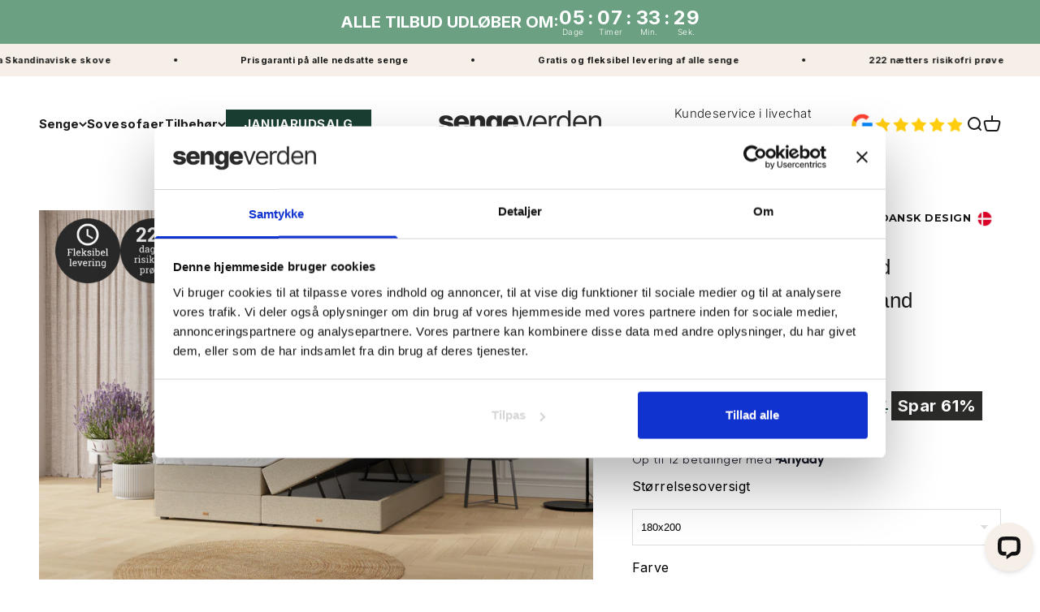

--- FILE ---
content_type: text/html; charset=utf-8
request_url: https://sengeverden.dk/products/sovnn-xtra-boxseng-med-opbevaring-180x200-sand
body_size: 72957
content:
<!doctype html>

<html
  class="no-js"
  lang="da"
  dir="ltr"
>
  <head>
    <meta charset="utf-8">
    <meta name="viewport" content="width=device-width, initial-scale=1.0, height=device-height, minimum-scale=1.0, maximum-scale=1.0">
    <meta name="theme-color" content="#ffffff">
    <meta name="google-site-verification" content="1wFWFz5QeA_VfTCmii4FhblQjkQXOcFyo-5E9ENAI_Q" />
    <meta name="google-site-verification" content="QiXq3_FO92H6ZiIRDjB8i9P1dPiuCpiiAssSK8XQH6U" />

    <title>
      
        SÖVNN Xtra Boxseng Med Opbevaring - 180x200 - Sand
      
    </title>

<script id="Cookiebot" src="https://consent.cookiebot.com/uc.js" data-cbid="9ce1cce3-6c37-43f7-8e02-94dcc681b00a" type="text/javascript" async></script>
    <script>
      window.dataLayer = window.dataLayer || [];
      function gtag() {
        dataLayer.push(arguments);
      }

      if (localStorage.getItem('consentSettings')) {
        gtag('consent', 'default', JSON.parse(localStorage.getItem('consentSettings')));
      } else {
        gtag('consent', 'default', {
          functionality_storage: 'granted',
          analytics_storage: 'denied',
          personalization_storage: 'denied',
          ad_storage: 'denied',
          ad_user_data: 'denied',
          ad_personalization: 'denied',
          wait_for_update: 500,
        });
      }
    </script>
<!-- TrustBox script -->
<script type="text/javascript" src="//widget.trustpilot.com/bootstrap/v5/tp.widget.bootstrap.min.js" async></script>
<!-- End TrustBox script --><meta name="description" content="Xtra – Lav opbevaringsseng med høj funktionalitet SÖVNN Xtra er det perfekte valg for dig, der ønsker praktisk opbevaring og god sovekomfort i én og samme løsning. Denne kompakte opbevaringsseng kombinerer minimalistisk æstetik med funktionelle detaljer – ideel til børne- og ungdomsværelset. - 7 komfortzoner for ergono"><link rel="canonical" href="https://sengeverden.dk/products/sovnn-xtra-boxseng-med-opbevaring-180x200-sand"><link rel="shortcut icon" href="//sengeverden.dk/cdn/shop/files/frame_117.png?v=1698920422&width=96">
      <link rel="apple-touch-icon" href="//sengeverden.dk/cdn/shop/files/frame_117.png?v=1698920422&width=180"><link rel="preconnect" href="https://cdn.shopify.com">
    <link
      rel="preconnect"
      href="https://fonts.shopifycdn.com"
      crossorigin
    >
    <link rel="dns-prefetch" href="https://productreviews.shopifycdn.com"><link
        rel="preload"
        href="//sengeverden.dk/cdn/fonts/inter/inter_n4.b2a3f24c19b4de56e8871f609e73ca7f6d2e2bb9.woff2"
        as="font"
        type="font/woff2"
        crossorigin
      ><link
        rel="preload"
        href="//sengeverden.dk/cdn/fonts/inter/inter_n3.6faba940d2e90c9f1c2e0c5c2750b84af59fecc0.woff2"
        as="font"
        type="font/woff2"
        crossorigin
      ><meta property="og:type" content="product">
  <meta property="og:title" content="SÖVNN Xtra Boxseng Med Opbevaring - 180x200 - Sand">
  <meta
    property="product:price:amount"
    content="7.595,00"
  >
  <meta property="product:price:currency" content="DKK"><meta property="og:image" content="http://sengeverden.dk/cdn/shop/files/Xtra_seng-med-opbevaring_25_5.jpg?v=1750744946&width=2048">
  <meta property="og:image:secure_url" content="https://sengeverden.dk/cdn/shop/files/Xtra_seng-med-opbevaring_25_5.jpg?v=1750744946&width=2048">
  <meta property="og:image:width" content="4500">
  <meta property="og:image:height" content="3003"><meta property="og:description" content="Xtra – Lav opbevaringsseng med høj funktionalitet SÖVNN Xtra er det perfekte valg for dig, der ønsker praktisk opbevaring og god sovekomfort i én og samme løsning. Denne kompakte opbevaringsseng kombinerer minimalistisk æstetik med funktionelle detaljer – ideel til børne- og ungdomsværelset. - 7 komfortzoner for ergono"><meta property="og:url" content="https://sengeverden.dk/products/sovnn-xtra-boxseng-med-opbevaring-180x200-sand">
<meta property="og:site_name" content="Sengeverden.dk"><meta name="twitter:card" content="summary"><meta name="twitter:title" content="SÖVNN Xtra Boxseng Med Opbevaring - 180x200 - Sand">
  <meta name="twitter:description" content="Xtra – Lav opbevaringsseng med høj funktionalitet SÖVNN Xtra er det perfekte valg for dig, der ønsker praktisk opbevaring og god sovekomfort i én og samme løsning. Denne kompakte opbevaringsseng kombinerer minimalistisk æstetik med funktionelle detaljer – ideel til børne- og ungdomsværelset. - 7 komfortzoner for ergonomisk støtte- 260 lommefjedre pr. m²- Dansk design- T-25 komfortskum med en densitet på 25 kg/m³- Lav og praktisk opbevaringsbase på 20 cm- Diskrete, sorte ben på 2,5 cm Komfortabel madras med ergonomisk støtte Madrassen i SÖVNN Xtra består af et 13 cm højt lommefjedersystem, inddelt i 7 komfortzoner. Disse zoner giver målrettet støtte til skuldre, hofter og lænd, så kroppen aflastes naturligt gennem natten. Med 260 lommefjedre pr. m² tilpasser madrassen sig dine bevægelser og kropstype, og det øverste komfortlag i 2 cm T-25 skum sikrer en balanceret og medium-fast komfort. Den samlede"><meta name="twitter:image" content="https://sengeverden.dk/cdn/shop/files/Xtra_seng-med-opbevaring_25_5.jpg?crop=center&height=1200&v=1750744946&width=1200">
  <meta name="twitter:image:alt" content=""><!-- Google Tag Manager -->
    <script>
      (function (w, d, s, l, i) {
        w[l] = w[l] || [];
        w[l].push({ 'gtm.start': new Date().getTime(), event: 'gtm.js' });
        var f = d.getElementsByTagName(s)[0],
          j = d.createElement(s),
          dl = l != 'dataLayer' ? '&l=' + l : '';
        j.async = true;
        j.src = 'https://www.googletagmanager.com/gtm.js?id=' + i + dl;
        f.parentNode.insertBefore(j, f);
      })(window, document, 'script', 'dataLayer', 'GTM-PJJV6LT');
    </script>



    <!-- Hotjar Tracking Code for sengeverden.dk -->
    <script>
      (function (h, o, t, j, a, r) {
        h.hj =
          h.hj ||
          function () {
            (h.hj.q = h.hj.q || []).push(arguments);
          };
        h._hjSettings = { hjid: 3545333, hjsv: 6 };
        a = o.getElementsByTagName('head')[0];
        r = o.createElement('script');
        r.async = 1;
        r.src = t + h._hjSettings.hjid + j + h._hjSettings.hjsv;
        a.appendChild(r);
      })(window, document, 'https://static.hotjar.com/c/hotjar-', '.js?sv=');
    </script>
 <!-- MS Clarity Tracking Code for sengeverden.dk -->
    <script type="text/javascript">
    (function(c,l,a,r,i,t,y){
        c[a]=c[a]||function(){(c[a].q=c[a].q||[]).push(arguments)};
        t=l.createElement(r);t.async=1;t.src="https://www.clarity.ms/tag/"+i;
        y=l.getElementsByTagName(r)[0];y.parentNode.insertBefore(t,y);
    })(window, document, "clarity", "script", "ng4azlcdhc");
</script>

    <!-- Start of Sleeknote signup and lead generation tool - www.sleeknote.com -->
    <script id="sleeknoteScript" type="text/javascript">
      (function () {
        var sleeknoteScriptTag = document.createElement('script');
        sleeknoteScriptTag.type = 'text/javascript';
        sleeknoteScriptTag.charset = 'utf-8';
        sleeknoteScriptTag.src = '//sleeknotecustomerscripts.sleeknote.com/120646.js';
        var s = document.getElementById('sleeknoteScript');
        s.parentNode.insertBefore(sleeknoteScriptTag, s);
      })();
    </script>
    <!-- End of Sleeknote signup and lead generation tool - www.sleeknote.com -->
  <script type="application/ld+json">
    {
      "@context": "https://schema.org",
      "@type": "Product",
    "productID": 7254231023716,
    "offers": [{
          "@type": "Offer",
          "name": "SÖVNN Xtra Boxseng Med Opbevaring - 180x200 - Sand",
          "availability":"https://schema.org/InStock",
          "price": 7595.0,
          "priceCurrency": "DKK",
          "priceValidUntil": "2026-01-30","sku": "R0178","url": "https://sengeverden.dk/products/sovnn-xtra-boxseng-med-opbevaring-180x200-sand?variant=42089273327716"
        }
],"brand": {
      "@type": "Brand",
      "name": "SÖVNN"
    },
    "name": "SÖVNN Xtra Boxseng Med Opbevaring - 180x200 - Sand",
    "description": "Xtra – Lav opbevaringsseng med høj funktionalitet\nSÖVNN Xtra er det perfekte valg for dig, der ønsker praktisk opbevaring og god sovekomfort i én og samme løsning. Denne kompakte opbevaringsseng kombinerer minimalistisk æstetik med funktionelle detaljer – ideel til børne- og ungdomsværelset.\n- 7 komfortzoner for ergonomisk støtte- 260 lommefjedre pr. m²- Dansk design- T-25 komfortskum med en densitet på 25 kg\/m³- Lav og praktisk opbevaringsbase på 20 cm- Diskrete, sorte ben på 2,5 cm\nKomfortabel madras med ergonomisk støtte\nMadrassen i SÖVNN Xtra består af et 13 cm højt lommefjedersystem, inddelt i 7 komfortzoner. Disse zoner giver målrettet støtte til skuldre, hofter og lænd, så kroppen aflastes naturligt gennem natten. Med 260 lommefjedre pr. m² tilpasser madrassen sig dine bevægelser og kropstype, og det øverste komfortlag i 2 cm T-25 skum sikrer en balanceret og medium-fast komfort. Den samlede madrashøjde er 20 cm.\nSkjult opbevaringsplads – 20 cm i højden\nUnder madrassen gemmer sig et rummeligt opbevaringsrum med en højde på 20 cm – nok til fx ekstra dyner, puder, tøj eller opbevaringskasser. Opbygningen består af 16 mm laminerede sider og en 10 mm bundplade, som skaber en robust og holdbar opbevaringsløsning.\nLav seng – ideel til børn og lavere sengebehov\nSengens samlede højde er kun 42,5 cm (uden topmadras, inkl. de medfølgende små ben på 2,5 cm), hvilket gør den særligt velegnet til børn og unge – eller til dig, der foretrækker en lavere liggehøjde. Benene er små, sorte og fastmonteret med en højde på 2,5 cm og kan ikke udskiftes. Det bidrager til sengens enkle og stabile udtryk.\nNem montering – leveres næsten færdigsamlet\nSÖVNN Xtra 80x200 opbevaringsseng leveres i en del á 80x200x40 cm, hvor både opbevaringsdel og madras er samlet. Du skal blot placere topmadrassen oven på - hvis tilkøbt-  og eventuelt tilkøbt gavl, som nemt monteres i de medfølgende skinner.\nFleksibel levering – du bestemmer hverdagen\n1-2 dage før levering får du en SMS med en foreslået leveringsdato. Passer den ikke, kan du ændre den ved blot at svare på beskeden. Leveringen vil ske mellem 08:00-21:00, og på selve leveringsdagen kontakter chaufføren dig før ankomst. Du kan også lade en nabo tage imod, eller give fragtfirmaet fuldmagt til at stille sengen – nemt og fleksibelt.\nØnsker du levering på et senere tidspunkt, end vores normale leveringstid tillader, gennemfører du blot ordren og kontakter os på kundeservice@sengeverden.dk med dit ordrenummer – så tilpasser vi både produktion og levering.",
    "category": "",
    "url": "https://sengeverden.dk/products/sovnn-xtra-boxseng-med-opbevaring-180x200-sand",
    "sku": "R0178","weight": {
        "@type": "QuantitativeValue",
        "unitCode": "kg",
        "value": 135.0
      },"image": {
      "@type": "ImageObject",
      "url": "https://sengeverden.dk/cdn/shop/files/Xtra_seng-med-opbevaring_25_5.jpg?v=1750744946&width=1024",
      "image": "https://sengeverden.dk/cdn/shop/files/Xtra_seng-med-opbevaring_25_5.jpg?v=1750744946&width=1024",
      "name": "",
      "width": "1024",
      "height": "1024"
    }
    }
  </script>



  <script type="application/ld+json">
    {
      "@context": "https://schema.org",
      "@type": "BreadcrumbList",
  "itemListElement": [{
      "@type": "ListItem",
      "position": 1,
      "name": "Startside",
      "item": "https://sengeverden.dk"
    },{
          "@type": "ListItem",
          "position": 2,
          "name": "SÖVNN Xtra Boxseng Med Opbevaring - 180x200 - Sand",
          "item": "https://sengeverden.dk/products/sovnn-xtra-boxseng-med-opbevaring-180x200-sand"
        }]
    }
  </script>

<style>/* Typography (heading) */
  @font-face {
  font-family: Inter;
  font-weight: 400;
  font-style: normal;
  font-display: fallback;
  src: url("//sengeverden.dk/cdn/fonts/inter/inter_n4.b2a3f24c19b4de56e8871f609e73ca7f6d2e2bb9.woff2") format("woff2"),
       url("//sengeverden.dk/cdn/fonts/inter/inter_n4.af8052d517e0c9ffac7b814872cecc27ae1fa132.woff") format("woff");
}

@font-face {
  font-family: Inter;
  font-weight: 400;
  font-style: italic;
  font-display: fallback;
  src: url("//sengeverden.dk/cdn/fonts/inter/inter_i4.feae1981dda792ab80d117249d9c7e0f1017e5b3.woff2") format("woff2"),
       url("//sengeverden.dk/cdn/fonts/inter/inter_i4.62773b7113d5e5f02c71486623cf828884c85c6e.woff") format("woff");
}

/* Typography (body) */
  @font-face {
  font-family: Inter;
  font-weight: 300;
  font-style: normal;
  font-display: fallback;
  src: url("//sengeverden.dk/cdn/fonts/inter/inter_n3.6faba940d2e90c9f1c2e0c5c2750b84af59fecc0.woff2") format("woff2"),
       url("//sengeverden.dk/cdn/fonts/inter/inter_n3.413aa818ec2103383c4ac7c3744c464d04b4db49.woff") format("woff");
}

@font-face {
  font-family: Inter;
  font-weight: 300;
  font-style: italic;
  font-display: fallback;
  src: url("//sengeverden.dk/cdn/fonts/inter/inter_i3.6d51b5c1aff0e6286c06ee460a22e95b7c89d160.woff2") format("woff2"),
       url("//sengeverden.dk/cdn/fonts/inter/inter_i3.125e6a7560f210d08832797e294849204cda4973.woff") format("woff");
}

@font-face {
  font-family: Inter;
  font-weight: 400;
  font-style: normal;
  font-display: fallback;
  src: url("//sengeverden.dk/cdn/fonts/inter/inter_n4.b2a3f24c19b4de56e8871f609e73ca7f6d2e2bb9.woff2") format("woff2"),
       url("//sengeverden.dk/cdn/fonts/inter/inter_n4.af8052d517e0c9ffac7b814872cecc27ae1fa132.woff") format("woff");
}

@font-face {
  font-family: Inter;
  font-weight: 400;
  font-style: italic;
  font-display: fallback;
  src: url("//sengeverden.dk/cdn/fonts/inter/inter_i4.feae1981dda792ab80d117249d9c7e0f1017e5b3.woff2") format("woff2"),
       url("//sengeverden.dk/cdn/fonts/inter/inter_i4.62773b7113d5e5f02c71486623cf828884c85c6e.woff") format("woff");
}

:root {
    /**
     * ---------------------------------------------------------------------
     * SPACING VARIABLES
     *
     * We are using a spacing inspired from frameworks like Tailwind CSS.
     * ---------------------------------------------------------------------
     */
    --spacing-0-5: 0.125rem; /* 2px */
    --spacing-1: 0.25rem; /* 4px */
    --spacing-1-5: 0.375rem; /* 6px */
    --spacing-2: 0.5rem; /* 8px */
    --spacing-2-5: 0.625rem; /* 10px */
    --spacing-3: 0.75rem; /* 12px */
    --spacing-3-5: 0.875rem; /* 14px */
    --spacing-4: 1rem; /* 16px */
    --spacing-4-5: 1.125rem; /* 18px */
    --spacing-5: 1.25rem; /* 20px */
    --spacing-5-5: 1.375rem; /* 22px */
    --spacing-6: 1.5rem; /* 24px */
    --spacing-6-5: 1.625rem; /* 26px */
    --spacing-7: 1.75rem; /* 28px */
    --spacing-7-5: 1.875rem; /* 30px */
    --spacing-8: 2rem; /* 32px */
    --spacing-8-5: 2.125rem; /* 34px */
    --spacing-9: 2.25rem; /* 36px */
    --spacing-9-5: 2.375rem; /* 38px */
    --spacing-10: 2.5rem; /* 40px */
    --spacing-11: 2.75rem; /* 44px */
    --spacing-12: 3rem; /* 48px */
    --spacing-14: 3.5rem; /* 56px */
    --spacing-16: 4rem; /* 64px */
    --spacing-18: 4.5rem; /* 72px */
    --spacing-20: 5rem; /* 80px */
    --spacing-24: 6rem; /* 96px */
    --spacing-28: 7rem; /* 112px */
    --spacing-32: 8rem; /* 128px */
    --spacing-36: 9rem; /* 144px */
    --spacing-40: 10rem; /* 160px */
    --spacing-44: 11rem; /* 176px */
    --spacing-48: 12rem; /* 192px */
    --spacing-52: 13rem; /* 208px */
    --spacing-56: 14rem; /* 224px */
    --spacing-60: 15rem; /* 240px */
    --spacing-64: 16rem; /* 256px */
    --spacing-72: 18rem; /* 288px */
    --spacing-80: 20rem; /* 320px */
    --spacing-96: 24rem; /* 384px */

    /* Container */
    --container-max-width: 1700px;
    --container-narrow-max-width: 1450px;
    --container-gutter: var(--spacing-5);
    --section-outer-spacing-block: var(--spacing-12);
    --section-inner-max-spacing-block: var(--spacing-10);
    --section-inner-spacing-inline: var(--container-gutter);
    --section-stack-spacing-block: var(--spacing-8);

    /* Grid gutter */
    --grid-gutter: var(--spacing-5);

    /* Product list settings */
    --product-list-row-gap: var(--spacing-8);
    --product-list-column-gap: var(--grid-gutter);

    /* Form settings */
    --input-gap: var(--spacing-2);
    --input-height: 2.625rem;
    --input-padding-inline: var(--spacing-4);

    /* Other sizes */
    --sticky-area-height: calc(var(--sticky-announcement-bar-enabled, 0) * var(--announcement-bar-height, 0px) + var(--sticky-header-enabled, 0) * var(--header-height, 0px));

    /* RTL support */
    --transform-logical-flip: 1;
    --transform-origin-start: left;
    --transform-origin-end: right;

    /**
     * ---------------------------------------------------------------------
     * TYPOGRAPHY
     * ---------------------------------------------------------------------
     */

    /* Font properties */
    --heading-font-family: Inter, sans-serif;
    --heading-font-weight: 400;
    --heading-font-style: normal;
    --heading-text-transform: normal;
    --heading-letter-spacing: -0.02em;
    --text-font-family: Inter, sans-serif;
    --text-font-weight: 300;
    --text-font-style: normal;
    --text-letter-spacing: 0.03em;

    /* Font sizes */
    --text-h0: 2.5rem;
    --text-h1: 1.75rem;
    --text-h2: 1.5rem;
    --text-h3: 1.375rem;
    --text-h4: 1.125rem;
    --text-h5: 1.125rem;
    --text-h6: 1rem;
    --text-xs: 0.8125rem;
    --text-sm: 0.875rem;
    --text-base: 1.0rem;
    --text-lg: 1.25rem;

    /**
     * ---------------------------------------------------------------------
     * COLORS
     * ---------------------------------------------------------------------
     */

    /* Color settings */--accent: 26 63 52;
    --text-primary: 26 26 26;
    --background-primary: 255 255 255;
    --dialog-background: 255 255 255;
    --border-color: var(--text-color, var(--text-primary)) / 0.12;

    /* Button colors */
    --button-background-primary: 26 63 52;
    --button-text-primary: 255 255 255;
    --button-background-secondary: 26 63 52;
    --button-text-secondary: 255 255 255;

    /* Status colors */
    --success-background: 228 237 231;
    --success-text: 26 101 54;
    --warning-background: 243 225 225;
    --warning-text: 155 5 5;
    --error-background: 243 225 225;
    --error-text: 155 5 5;

    /* Product colors */
    --on-sale-text: 43 43 42;
    --on-sale-badge-background: 43 43 42;
    --on-sale-badge-text: 255 255 255;
    --sold-out-badge-background: 0 0 0;
    --sold-out-badge-text: 255 255 255;
    --primary-badge-background: 26 63 52;
    --primary-badge-text: 255 255 255;
    --star-color: 238 237 221;
    --product-card-background: 255 255 255;
    --product-card-text: 26 26 26;

    /* Header colors */
    --header-background: 255 255 255;
    --header-text: 26 26 26;

    /* Footer colors */
    --footer-background: 255 255 255;
    --footer-text: 26 26 26;

    /* Rounded variables (used for border radius) */
    --rounded-xs: 0.0rem;
    --rounded-sm: 0.0rem;
    --rounded: 0.0rem;
    --rounded-lg: 0.0rem;
    --rounded-full: 9999px;

    --rounded-button: 0.0rem;
    --rounded-input: 0.0rem;

    /* Box shadow */
    --shadow-sm: 0 2px 8px rgb(var(--text-primary) / 0.0);
    --shadow: 0 5px 15px rgb(var(--text-primary) / 0.0);
    --shadow-md: 0 5px 30px rgb(var(--text-primary) / 0.0);
    --shadow-block: 0px 18px 50px rgb(var(--text-primary) / 0.0);

    /**
     * ---------------------------------------------------------------------
     * OTHER
     * ---------------------------------------------------------------------
     */

    --cursor-close-svg-url: url(//sengeverden.dk/cdn/shop/t/127/assets/cursor-close.svg?v=67823394671329714291766041005);
    --cursor-zoom-in-svg-url: url(//sengeverden.dk/cdn/shop/t/127/assets/cursor-zoom-in.svg?v=2656660652962230021766041005);
    --cursor-zoom-out-svg-url: url(//sengeverden.dk/cdn/shop/t/127/assets/cursor-zoom-out.svg?v=88110990802737771841766041005);
    --checkmark-svg-url: url(//sengeverden.dk/cdn/shop/t/127/assets/checkmark.svg?v=5588600397216680941766041005);
  }

  [dir="rtl"]:root {
    /* RTL support */
    --transform-logical-flip: -1;
    --transform-origin-start: right;
    --transform-origin-end: left;
  }

  @media screen and (min-width: 700px) {
    :root {
      /* Typography (font size) */
      --text-h0: 3.25rem;
      --text-h1: 2.25rem;
      --text-h2: 1.75rem;
      --text-h3: 1.625rem;
      --text-h4: 1.25rem;
      --text-h5: 1.25rem;
      --text-h6: 1.125rem;

      --text-xs: 0.6875rem;
      --text-sm: 0.8125rem;
      --text-base: 0.9375rem;
      --text-lg: 1.1875rem;

      /* Spacing */
      --container-gutter: 2rem;
      --section-outer-spacing-block: var(--spacing-16);
      --section-inner-max-spacing-block: var(--spacing-12);
      --section-inner-spacing-inline: var(--spacing-12);
      --section-stack-spacing-block: var(--spacing-12);

      /* Grid gutter */
      --grid-gutter: var(--spacing-6);

      /* Product list settings */
      --product-list-row-gap: var(--spacing-12);

      /* Form settings */
      --input-gap: 1rem;
      --input-height: 3.125rem;
      --input-padding-inline: var(--spacing-5);
    }
  }

  @media screen and (min-width: 1000px) {
    :root {
      /* Spacing settings */
      --container-gutter: var(--spacing-12);
      --section-outer-spacing-block: var(--spacing-18);
      --section-inner-max-spacing-block: var(--spacing-16);
      --section-inner-spacing-inline: var(--spacing-16);
      --section-stack-spacing-block: var(--spacing-12);
    }
  }

  @media screen and (min-width: 1150px) {
    :root {
      /* Spacing settings */
      --container-gutter: var(--spacing-12);
      --section-outer-spacing-block: var(--spacing-20);
      --section-inner-max-spacing-block: var(--spacing-16);
      --section-inner-spacing-inline: var(--spacing-16);
      --section-stack-spacing-block: var(--spacing-12);
    }
  }

  @media screen and (min-width: 1400px) {
    :root {
      /* Typography (font size) */
      --text-h0: 4rem;
      --text-h1: 3rem;
      --text-h2: 2.5rem;
      --text-h3: 1.75rem;
      --text-h4: 1.5rem;
      --text-h5: 1.25rem;
      --text-h6: 1.25rem;

      --section-outer-spacing-block: var(--spacing-24);
      --section-inner-max-spacing-block: var(--spacing-18);
      --section-inner-spacing-inline: var(--spacing-18);
    }
  }

  @media screen and (min-width: 1600px) {
    :root {
      --section-outer-spacing-block: var(--spacing-24);
      --section-inner-max-spacing-block: var(--spacing-20);
      --section-inner-spacing-inline: var(--spacing-20);
    }
  }

  /**
   * ---------------------------------------------------------------------
   * LIQUID DEPENDANT CSS
   *
   * Our main CSS is Liquid free, but some very specific features depend on
   * theme settings, so we have them here
   * ---------------------------------------------------------------------
   */@media screen and (pointer: fine) {
        .button:not([disabled]):hover, .btn:not([disabled]):hover, .shopify-payment-button__button--unbranded:not([disabled]):hover {
          --button-background-opacity: 0.85;
        }

        .button--subdued:not([disabled]):hover {
          --button-background: var(--text-color) / .05 !important;
        }
      }</style>
<script>
  document.documentElement.classList.replace('no-js', 'js');

  // This allows to expose several variables to the global scope, to be used in scripts
  window.themeVariables = {
    settings: {
      showPageTransition: true,
      headingApparition: "split_fade",
      pageType: "product",
      moneyFormat: "{{amount_with_comma_separator}} kr",
      moneyWithCurrencyFormat: "{{amount_with_comma_separator}} DKK",
      currencyCodeEnabled: true,
      cartType: "drawer",
      showDiscount: true,
      discountMode: "percentage"
    },

    strings: {
      accessibilityClose: "Luk",
      accessibilityNext: "Næste",
      accessibilityPrevious: "Forrige",
      addToCartButton: "Føj til indkøbskurv",
      soldOutButton: "Udsolgt",
      preOrderButton: "Forudbestil",
      unavailableButton: "Ikke tilgængelig",
      closeGallery: "Luk gallery",
      zoomGallery: "Zoom",
      errorGallery: "Billede kunne ikke indlæses",
      soldOutBadge: "Udsolgt",
      discountBadge: "Spar @@",
      sku: "SKU:",
      searchNoResults: "Ingen resultater blev fundet.",
      addOrderNote: "Tilføj bemærkning til ordre",
      editOrderNote: "Rediger bemærkning til ordre",
      shippingEstimatorNoResults: "Beklager, vi sender ikke til din adresse.",
      shippingEstimatorOneResult: "Der er én leveringspris for din adresse:",
      shippingEstimatorMultipleResults: "Der er flere leveringspriser for din adresse:",
      shippingEstimatorError: "Der opstod en eller flere fejl under hentning af leveringspriser:"
    },

    breakpoints: {
      'sm': 'screen and (min-width: 700px)',
      'md': 'screen and (min-width: 1000px)',
      'lg': 'screen and (min-width: 1150px)',
      'xl': 'screen and (min-width: 1400px)',

      'sm-max': 'screen and (max-width: 699px)',
      'md-max': 'screen and (max-width: 999px)',
      'lg-max': 'screen and (max-width: 1149px)',
      'xl-max': 'screen and (max-width: 1399px)'
    }
  };window.addEventListener('DOMContentLoaded', () => {
      const isReloaded = (window.performance.navigation && window.performance.navigation.type === 1) || window.performance.getEntriesByType('navigation').map((nav) => nav.type).includes('reload');

      if ('animate' in document.documentElement && window.matchMedia('(prefers-reduced-motion: no-preference)').matches && document.referrer.includes(location.host) && !isReloaded) {
        document.body.animate({opacity: [0, 1]}, {duration: 115, fill: 'forwards'});
      }
    });

    window.addEventListener('pageshow', (event) => {
      document.body.classList.remove('page-transition');

      if (event.persisted) {
        document.body.animate({opacity: [0, 1]}, {duration: 0, fill: 'forwards'});
      }
    });// For detecting native share
  document.documentElement.classList.add(`native-share--${navigator.share ? 'enabled' : 'disabled'}`);// We save the product ID in local storage to be eventually used for recently viewed section
    try {
      const recentlyViewedProducts = new Set(JSON.parse(localStorage.getItem('theme:recently-viewed-products') || '[]'));

      recentlyViewedProducts.delete(7254231023716); // Delete first to re-move the product
      recentlyViewedProducts.add(7254231023716);

      localStorage.setItem('theme:recently-viewed-products', JSON.stringify(Array.from(recentlyViewedProducts.values()).reverse()));
    } catch (e) {
      // Safari in private mode does not allow setting item, we silently fail
    }</script>
<script type="module" src="//sengeverden.dk/cdn/shop/t/127/assets/vendor.min.js?v=121544743579695839851766041005"></script>
    <script type="module" src="//sengeverden.dk/cdn/shop/t/127/assets/theme.js?v=135321607664172687571766104912"></script>
    <script type="module" src="//sengeverden.dk/cdn/shop/t/127/assets/sections.js?v=96428808577708145761766379544"></script>
    <script src="//sengeverden.dk/cdn/shop/t/127/assets/app.js?v=71169054514054034261766041005" defer></script>

    <script src="//sengeverden.dk/cdn/shop/t/127/assets/edition_consent.js?v=178028616619849197181766041005" defer></script>
    <script>window.performance && window.performance.mark && window.performance.mark('shopify.content_for_header.start');</script><meta id="shopify-digital-wallet" name="shopify-digital-wallet" content="/58901364836/digital_wallets/dialog">
<link rel="alternate" type="application/json+oembed" href="https://sengeverden.dk/products/sovnn-xtra-boxseng-med-opbevaring-180x200-sand.oembed">
<script async="async" src="/checkouts/internal/preloads.js?locale=da-DK"></script>
<script id="shopify-features" type="application/json">{"accessToken":"2fe862f47833ed3c9dc727af564d570c","betas":["rich-media-storefront-analytics"],"domain":"sengeverden.dk","predictiveSearch":true,"shopId":58901364836,"locale":"da"}</script>
<script>var Shopify = Shopify || {};
Shopify.shop = "sengeverden-dk.myshopify.com";
Shopify.locale = "da";
Shopify.currency = {"active":"DKK","rate":"1.0"};
Shopify.country = "DK";
Shopify.theme = {"name":"Kopi UGENS TILBUD 2025 (JANUARUDSALG) uge 52 -\u003e 4","id":182251913594,"schema_name":"Impact","schema_version":"4.4.0","theme_store_id":null,"role":"main"};
Shopify.theme.handle = "null";
Shopify.theme.style = {"id":null,"handle":null};
Shopify.cdnHost = "sengeverden.dk/cdn";
Shopify.routes = Shopify.routes || {};
Shopify.routes.root = "/";</script>
<script type="module">!function(o){(o.Shopify=o.Shopify||{}).modules=!0}(window);</script>
<script>!function(o){function n(){var o=[];function n(){o.push(Array.prototype.slice.apply(arguments))}return n.q=o,n}var t=o.Shopify=o.Shopify||{};t.loadFeatures=n(),t.autoloadFeatures=n()}(window);</script>
<script id="shop-js-analytics" type="application/json">{"pageType":"product"}</script>
<script defer="defer" async type="module" src="//sengeverden.dk/cdn/shopifycloud/shop-js/modules/v2/client.init-shop-cart-sync_wUwrBHs9.da.esm.js"></script>
<script defer="defer" async type="module" src="//sengeverden.dk/cdn/shopifycloud/shop-js/modules/v2/chunk.common_e7iL_o_-.esm.js"></script>
<script type="module">
  await import("//sengeverden.dk/cdn/shopifycloud/shop-js/modules/v2/client.init-shop-cart-sync_wUwrBHs9.da.esm.js");
await import("//sengeverden.dk/cdn/shopifycloud/shop-js/modules/v2/chunk.common_e7iL_o_-.esm.js");

  window.Shopify.SignInWithShop?.initShopCartSync?.({"fedCMEnabled":true,"windoidEnabled":true});

</script>
<script>(function() {
  var isLoaded = false;
  function asyncLoad() {
    if (isLoaded) return;
    isLoaded = true;
    var urls = ["https:\/\/cdn1.profitmetrics.io\/162E5013BB668175\/shopify-bundle.js?shop=sengeverden-dk.myshopify.com","https:\/\/static.klaviyo.com\/onsite\/js\/klaviyo.js?company_id=Y2chWK\u0026shop=sengeverden-dk.myshopify.com","https:\/\/www.aservice.cloud\/trc\/mastertag?shop=sengeverden-dk.myshopify.com","https:\/\/plugin.adservice.com\/script\/astrk-script.js?shop=sengeverden-dk.myshopify.com","https:\/\/intg.snapchat.com\/shopify\/shopify-scevent-init.js?id=a60fbb9c-9f85-4277-9024-71beae0cf146\u0026shop=sengeverden-dk.myshopify.com"];
    for (var i = 0; i < urls.length; i++) {
      var s = document.createElement('script');
      s.type = 'text/javascript';
      s.async = true;
      s.src = urls[i];
      var x = document.getElementsByTagName('script')[0];
      x.parentNode.insertBefore(s, x);
    }
  };
  if(window.attachEvent) {
    window.attachEvent('onload', asyncLoad);
  } else {
    window.addEventListener('load', asyncLoad, false);
  }
})();</script>
<script id="__st">var __st={"a":58901364836,"offset":3600,"reqid":"c021ac76-5f06-4469-9a3c-3b7cc73e11ac-1768922777","pageurl":"sengeverden.dk\/products\/sovnn-xtra-boxseng-med-opbevaring-180x200-sand","u":"61f2b0f904a5","p":"product","rtyp":"product","rid":7254231023716};</script>
<script>window.ShopifyPaypalV4VisibilityTracking = true;</script>
<script id="captcha-bootstrap">!function(){'use strict';const t='contact',e='account',n='new_comment',o=[[t,t],['blogs',n],['comments',n],[t,'customer']],c=[[e,'customer_login'],[e,'guest_login'],[e,'recover_customer_password'],[e,'create_customer']],r=t=>t.map((([t,e])=>`form[action*='/${t}']:not([data-nocaptcha='true']) input[name='form_type'][value='${e}']`)).join(','),a=t=>()=>t?[...document.querySelectorAll(t)].map((t=>t.form)):[];function s(){const t=[...o],e=r(t);return a(e)}const i='password',u='form_key',d=['recaptcha-v3-token','g-recaptcha-response','h-captcha-response',i],f=()=>{try{return window.sessionStorage}catch{return}},m='__shopify_v',_=t=>t.elements[u];function p(t,e,n=!1){try{const o=window.sessionStorage,c=JSON.parse(o.getItem(e)),{data:r}=function(t){const{data:e,action:n}=t;return t[m]||n?{data:e,action:n}:{data:t,action:n}}(c);for(const[e,n]of Object.entries(r))t.elements[e]&&(t.elements[e].value=n);n&&o.removeItem(e)}catch(o){console.error('form repopulation failed',{error:o})}}const l='form_type',E='cptcha';function T(t){t.dataset[E]=!0}const w=window,h=w.document,L='Shopify',v='ce_forms',y='captcha';let A=!1;((t,e)=>{const n=(g='f06e6c50-85a8-45c8-87d0-21a2b65856fe',I='https://cdn.shopify.com/shopifycloud/storefront-forms-hcaptcha/ce_storefront_forms_captcha_hcaptcha.v1.5.2.iife.js',D={infoText:'Beskyttet af hCaptcha',privacyText:'Beskyttelse af persondata',termsText:'Vilkår'},(t,e,n)=>{const o=w[L][v],c=o.bindForm;if(c)return c(t,g,e,D).then(n);var r;o.q.push([[t,g,e,D],n]),r=I,A||(h.body.append(Object.assign(h.createElement('script'),{id:'captcha-provider',async:!0,src:r})),A=!0)});var g,I,D;w[L]=w[L]||{},w[L][v]=w[L][v]||{},w[L][v].q=[],w[L][y]=w[L][y]||{},w[L][y].protect=function(t,e){n(t,void 0,e),T(t)},Object.freeze(w[L][y]),function(t,e,n,w,h,L){const[v,y,A,g]=function(t,e,n){const i=e?o:[],u=t?c:[],d=[...i,...u],f=r(d),m=r(i),_=r(d.filter((([t,e])=>n.includes(e))));return[a(f),a(m),a(_),s()]}(w,h,L),I=t=>{const e=t.target;return e instanceof HTMLFormElement?e:e&&e.form},D=t=>v().includes(t);t.addEventListener('submit',(t=>{const e=I(t);if(!e)return;const n=D(e)&&!e.dataset.hcaptchaBound&&!e.dataset.recaptchaBound,o=_(e),c=g().includes(e)&&(!o||!o.value);(n||c)&&t.preventDefault(),c&&!n&&(function(t){try{if(!f())return;!function(t){const e=f();if(!e)return;const n=_(t);if(!n)return;const o=n.value;o&&e.removeItem(o)}(t);const e=Array.from(Array(32),(()=>Math.random().toString(36)[2])).join('');!function(t,e){_(t)||t.append(Object.assign(document.createElement('input'),{type:'hidden',name:u})),t.elements[u].value=e}(t,e),function(t,e){const n=f();if(!n)return;const o=[...t.querySelectorAll(`input[type='${i}']`)].map((({name:t})=>t)),c=[...d,...o],r={};for(const[a,s]of new FormData(t).entries())c.includes(a)||(r[a]=s);n.setItem(e,JSON.stringify({[m]:1,action:t.action,data:r}))}(t,e)}catch(e){console.error('failed to persist form',e)}}(e),e.submit())}));const S=(t,e)=>{t&&!t.dataset[E]&&(n(t,e.some((e=>e===t))),T(t))};for(const o of['focusin','change'])t.addEventListener(o,(t=>{const e=I(t);D(e)&&S(e,y())}));const B=e.get('form_key'),M=e.get(l),P=B&&M;t.addEventListener('DOMContentLoaded',(()=>{const t=y();if(P)for(const e of t)e.elements[l].value===M&&p(e,B);[...new Set([...A(),...v().filter((t=>'true'===t.dataset.shopifyCaptcha))])].forEach((e=>S(e,t)))}))}(h,new URLSearchParams(w.location.search),n,t,e,['guest_login'])})(!0,!0)}();</script>
<script integrity="sha256-4kQ18oKyAcykRKYeNunJcIwy7WH5gtpwJnB7kiuLZ1E=" data-source-attribution="shopify.loadfeatures" defer="defer" src="//sengeverden.dk/cdn/shopifycloud/storefront/assets/storefront/load_feature-a0a9edcb.js" crossorigin="anonymous"></script>
<script data-source-attribution="shopify.dynamic_checkout.dynamic.init">var Shopify=Shopify||{};Shopify.PaymentButton=Shopify.PaymentButton||{isStorefrontPortableWallets:!0,init:function(){window.Shopify.PaymentButton.init=function(){};var t=document.createElement("script");t.src="https://sengeverden.dk/cdn/shopifycloud/portable-wallets/latest/portable-wallets.da.js",t.type="module",document.head.appendChild(t)}};
</script>
<script data-source-attribution="shopify.dynamic_checkout.buyer_consent">
  function portableWalletsHideBuyerConsent(e){var t=document.getElementById("shopify-buyer-consent"),n=document.getElementById("shopify-subscription-policy-button");t&&n&&(t.classList.add("hidden"),t.setAttribute("aria-hidden","true"),n.removeEventListener("click",e))}function portableWalletsShowBuyerConsent(e){var t=document.getElementById("shopify-buyer-consent"),n=document.getElementById("shopify-subscription-policy-button");t&&n&&(t.classList.remove("hidden"),t.removeAttribute("aria-hidden"),n.addEventListener("click",e))}window.Shopify?.PaymentButton&&(window.Shopify.PaymentButton.hideBuyerConsent=portableWalletsHideBuyerConsent,window.Shopify.PaymentButton.showBuyerConsent=portableWalletsShowBuyerConsent);
</script>
<script data-source-attribution="shopify.dynamic_checkout.cart.bootstrap">document.addEventListener("DOMContentLoaded",(function(){function t(){return document.querySelector("shopify-accelerated-checkout-cart, shopify-accelerated-checkout")}if(t())Shopify.PaymentButton.init();else{new MutationObserver((function(e,n){t()&&(Shopify.PaymentButton.init(),n.disconnect())})).observe(document.body,{childList:!0,subtree:!0})}}));
</script>

<script>window.performance && window.performance.mark && window.performance.mark('shopify.content_for_header.end');</script>
    <script>
function feedback() {
  const p = window.Shopify.customerPrivacy;
  console.log(`Tracking ${p.userCanBeTracked() ? "en" : "dis"}abled`);
}
window.Shopify.loadFeatures(
  [
    {
      name: "consent-tracking-api",
      version: "0.1",
    },
  ],
  function (error) {
    if (error) throw error;
    if ("Cookiebot" in window)
      window.Shopify.customerPrivacy.setTrackingConsent({
        "analytics": false,
        "marketing": false,
        "preferences": false,
        "sale_of_data": false,
      }, () => console.log("Awaiting consent")
    );
  }
);

window.addEventListener("CookiebotOnConsentReady", function () {
  const C = Cookiebot.consent,
      existConsentShopify = setInterval(function () {
        if (window.Shopify.customerPrivacy) {
          clearInterval(existConsentShopify);
          window.Shopify.customerPrivacy.setTrackingConsent({
            "analytics": C["statistics"],
            "marketing": C["marketing"],
            "preferences": C["preferences"],
            "sale_of_data": C["marketing"],
          }, () => console.log("Consent captured"))
        }
      }, 100);
});
</script>
<link href="//sengeverden.dk/cdn/shop/t/127/assets/theme.css?v=74842591352633280941766041005" rel="stylesheet" type="text/css" media="all" /><link href="//sengeverden.dk/cdn/shop/t/127/assets/app.css?v=9639396051291811511766041005" rel="stylesheet" type="text/css" media="all" />


    <style>
      @media screen and (max-width: 600px) {
        .product-badge--container img {
          width: 60px !important;
        }

        .product-badge--container {
          position: absolute;
          top: 10px;
          left: 0 !important;
          z-index: 1;
          display: flex;
          gap: 5px;
        }

        .product-badge--container img {
          position: relative;
          left: 30px;
          width: 60px !important;
        }

        .heading_top1 {
          padding-left: 15px;
          padding-right: 15px;
          margin-bottom: -30px !important;
        }
      }

      .heading_top1 {
        padding-left: 15px;
        padding-right: 15px;
        margin-bottom: -30px !important;
      }
    </style>

    
      <style>
        .announcement-bar {
          padding: 0 !important;
        }
      </style>
    
  <!-- BEGIN app block: shopify://apps/gift-box/blocks/head/f53ea332-e066-453a-9116-800349284dfb --><script>
const isProductPage = window.location.pathname.includes("/products/");

// Allow redirect only on product pages.
if (isProductPage) {
  const GHOST_PRODUCT_TYPE = "giftbox_ghost_product";
  // Use product handle to check the type of the product.
  const product_type = "";
  if (product_type == GHOST_PRODUCT_TYPE) {
    // Redirect to the GP parent URL stored in the GP's metafields.
    const parent_product_url = '';
    if (parent_product_url === null || parent_product_url === '') {
      window.location.replace("/");
    } else {
      window.location.replace(parent_product_url);
    }
  }
}
</script>

<script
  src="https://giftbox.ds-cdn.com/static/main.js?shop=sengeverden-dk.myshopify.com"

  async

></script>


<!-- END app block --><!-- BEGIN app block: shopify://apps/klaviyo-email-marketing-sms/blocks/klaviyo-onsite-embed/2632fe16-c075-4321-a88b-50b567f42507 -->












  <script async src="https://static.klaviyo.com/onsite/js/Y2chWK/klaviyo.js?company_id=Y2chWK"></script>
  <script>!function(){if(!window.klaviyo){window._klOnsite=window._klOnsite||[];try{window.klaviyo=new Proxy({},{get:function(n,i){return"push"===i?function(){var n;(n=window._klOnsite).push.apply(n,arguments)}:function(){for(var n=arguments.length,o=new Array(n),w=0;w<n;w++)o[w]=arguments[w];var t="function"==typeof o[o.length-1]?o.pop():void 0,e=new Promise((function(n){window._klOnsite.push([i].concat(o,[function(i){t&&t(i),n(i)}]))}));return e}}})}catch(n){window.klaviyo=window.klaviyo||[],window.klaviyo.push=function(){var n;(n=window._klOnsite).push.apply(n,arguments)}}}}();</script>

  
    <script id="viewed_product">
      if (item == null) {
        var _learnq = _learnq || [];

        var MetafieldReviews = null
        var MetafieldYotpoRating = null
        var MetafieldYotpoCount = null
        var MetafieldLooxRating = null
        var MetafieldLooxCount = null
        var okendoProduct = null
        var okendoProductReviewCount = null
        var okendoProductReviewAverageValue = null
        try {
          // The following fields are used for Customer Hub recently viewed in order to add reviews.
          // This information is not part of __kla_viewed. Instead, it is part of __kla_viewed_reviewed_items
          MetafieldReviews = {};
          MetafieldYotpoRating = null
          MetafieldYotpoCount = null
          MetafieldLooxRating = null
          MetafieldLooxCount = null

          okendoProduct = null
          // If the okendo metafield is not legacy, it will error, which then requires the new json formatted data
          if (okendoProduct && 'error' in okendoProduct) {
            okendoProduct = null
          }
          okendoProductReviewCount = okendoProduct ? okendoProduct.reviewCount : null
          okendoProductReviewAverageValue = okendoProduct ? okendoProduct.reviewAverageValue : null
        } catch (error) {
          console.error('Error in Klaviyo onsite reviews tracking:', error);
        }

        var item = {
          Name: "SÖVNN Xtra Boxseng Med Opbevaring - 180x200 - Sand",
          ProductID: 7254231023716,
          Categories: ["180x200 udsalgs senge","All Products","Alle Boxsenge","Alle Dobbeltsenge","Alle Queensize","Alle Senge","Alle senge 180x200","Alle senge 80x200","Alle SÖVNN Boxmadrasser","Alle SÖVNN senge","Alle SÖVNN senge med opbevaring","Alle SÖVNN Xtra Boxsenge med opbevaring","Andre Senge","JANUARUDSALG 2024","Sand senge - alle","Seng med opbevaring – ny seng og mere opbevaringsplads i én","Spar stort på kvalitetssenge i hele november!","SÖVNN Boxmadrasser - 180x200","SÖVNN Xtra Boxsenge med opbevaring - 180x200","SÖVNN Xtra Boxsenge med opbevaring - Sand"],
          ImageURL: "https://sengeverden.dk/cdn/shop/files/Xtra_seng-med-opbevaring_25_5_grande.jpg?v=1750744946",
          URL: "https://sengeverden.dk/products/sovnn-xtra-boxseng-med-opbevaring-180x200-sand",
          Brand: "SÖVNN",
          Price: "7.595,00 kr",
          Value: "7.595,00",
          CompareAtPrice: "19.700,00 kr"
        };
        _learnq.push(['track', 'Viewed Product', item]);
        _learnq.push(['trackViewedItem', {
          Title: item.Name,
          ItemId: item.ProductID,
          Categories: item.Categories,
          ImageUrl: item.ImageURL,
          Url: item.URL,
          Metadata: {
            Brand: item.Brand,
            Price: item.Price,
            Value: item.Value,
            CompareAtPrice: item.CompareAtPrice
          },
          metafields:{
            reviews: MetafieldReviews,
            yotpo:{
              rating: MetafieldYotpoRating,
              count: MetafieldYotpoCount,
            },
            loox:{
              rating: MetafieldLooxRating,
              count: MetafieldLooxCount,
            },
            okendo: {
              rating: okendoProductReviewAverageValue,
              count: okendoProductReviewCount,
            }
          }
        }]);
      }
    </script>
  




  <script>
    window.klaviyoReviewsProductDesignMode = false
  </script>







<!-- END app block --><!-- BEGIN app block: shopify://apps/eg-auto-add-to-cart/blocks/app-embed/0f7d4f74-1e89-4820-aec4-6564d7e535d2 -->










  
    <script
      async
      type="text/javascript"
      src="https://cdn.506.io/eg/script.js?shop=sengeverden-dk.myshopify.com&v=7"
    ></script>
  



  <meta id="easygift-shop" itemid="c2hvcF8kXzE3Njg5MjI3Nzc=" content="{&quot;isInstalled&quot;:true,&quot;installedOn&quot;:&quot;2024-11-15T07:59:43.942Z&quot;,&quot;appVersion&quot;:&quot;3.0&quot;,&quot;subscriptionName&quot;:&quot;Unlimited&quot;,&quot;cartAnalytics&quot;:true,&quot;freeTrialEndsOn&quot;:null,&quot;settings&quot;:{&quot;reminderBannerStyle&quot;:{&quot;position&quot;:{&quot;horizontal&quot;:&quot;right&quot;,&quot;vertical&quot;:&quot;bottom&quot;},&quot;closingMode&quot;:&quot;doNotAutoClose&quot;,&quot;cssStyles&quot;:&quot;&quot;,&quot;displayAfter&quot;:5,&quot;headerText&quot;:&quot;&quot;,&quot;imageUrl&quot;:null,&quot;primaryColor&quot;:&quot;#000000&quot;,&quot;reshowBannerAfter&quot;:&quot;everyNewSession&quot;,&quot;selfcloseAfter&quot;:5,&quot;showImage&quot;:false,&quot;subHeaderText&quot;:&quot;&quot;},&quot;addedItemIdentifier&quot;:&quot;_Gifted&quot;,&quot;ignoreOtherAppLineItems&quot;:null,&quot;customVariantsInfoLifetimeMins&quot;:1440,&quot;redirectPath&quot;:null,&quot;ignoreNonStandardCartRequests&quot;:false,&quot;bannerStyle&quot;:{&quot;position&quot;:{&quot;horizontal&quot;:&quot;right&quot;,&quot;vertical&quot;:&quot;bottom&quot;},&quot;cssStyles&quot;:null,&quot;primaryColor&quot;:&quot;#000000&quot;},&quot;themePresetId&quot;:null,&quot;notificationStyle&quot;:{&quot;position&quot;:{&quot;horizontal&quot;:null,&quot;vertical&quot;:null},&quot;cssStyles&quot;:null,&quot;duration&quot;:null,&quot;hasCustomizations&quot;:false,&quot;primaryColor&quot;:null},&quot;fetchCartData&quot;:true,&quot;useLocalStorage&quot;:{&quot;enabled&quot;:false,&quot;expiryMinutes&quot;:null},&quot;popupStyle&quot;:{&quot;closeModalOutsideClick&quot;:true,&quot;priceShowZeroDecimals&quot;:true,&quot;addButtonText&quot;:null,&quot;cssStyles&quot;:null,&quot;dismissButtonText&quot;:null,&quot;hasCustomizations&quot;:false,&quot;imageUrl&quot;:null,&quot;outOfStockButtonText&quot;:null,&quot;primaryColor&quot;:null,&quot;secondaryColor&quot;:null,&quot;showProductLink&quot;:false,&quot;subscriptionLabel&quot;:&quot;Subscription Plan&quot;},&quot;refreshAfterBannerClick&quot;:false,&quot;disableReapplyRules&quot;:false,&quot;disableReloadOnFailedAddition&quot;:true,&quot;autoReloadCartPage&quot;:false,&quot;ajaxRedirectPath&quot;:null,&quot;allowSimultaneousRequests&quot;:false,&quot;applyRulesOnCheckout&quot;:false,&quot;enableCartCtrlOverrides&quot;:false,&quot;customRedirectFromCart&quot;:null,&quot;scriptSettings&quot;:{&quot;branding&quot;:{&quot;removalRequestSent&quot;:null,&quot;show&quot;:false},&quot;productPageRedirection&quot;:{&quot;enabled&quot;:false,&quot;products&quot;:[],&quot;redirectionURL&quot;:&quot;\/&quot;},&quot;debugging&quot;:{&quot;enabled&quot;:false,&quot;enabledOn&quot;:null,&quot;stringifyObj&quot;:false},&quot;enableBuyNowInterceptions&quot;:false,&quot;useFinalPrice&quot;:false,&quot;hideGiftedPropertyText&quot;:false,&quot;fetchCartDataBeforeRequest&quot;:false,&quot;removeEGPropertyFromSplitActionLineItems&quot;:false,&quot;fetchProductInfoFromSavedDomain&quot;:false,&quot;removeProductsAddedFromExpiredRules&quot;:false,&quot;hideAlertsOnFrontend&quot;:false,&quot;delayUpdates&quot;:2000,&quot;decodePayload&quot;:false,&quot;customCSS&quot;:null}},&quot;translations&quot;:null,&quot;defaultLocale&quot;:&quot;da&quot;,&quot;shopDomain&quot;:&quot;sengeverden.dk&quot;}">


<script defer>
  (async function() {
    try {

      const blockVersion = "v3"
      if (blockVersion != "v3") {
        return
      }

      let metaErrorFlag = false;
      if (metaErrorFlag) {
        return
      }

      // Parse metafields as JSON
      const metafields = {"easygift-rule-693673a8f6f554bfebe69e97":{"schedule":{"enabled":false,"starts":null,"ends":null},"trigger":{"productTags":{"targets":[],"collectionInfo":null,"sellingPlan":null},"type":"collection","minCartValue":null,"hasUpperCartValue":false,"upperCartValue":null,"products":[],"collections":[{"name":"Sand senge - alle","id":677297389946,"gid":"gid:\/\/shopify\/Collection\/677297389946","handle":"sand-senge-alle","_id":"693673a8f6f554bfebe69e98"}],"condition":null,"conditionMin":null,"conditionMax":null,"collectionSellingPlanType":null},"action":{"notification":{"enabled":false,"headerText":null,"subHeaderText":null,"showImage":false,"imageUrl":""},"discount":{"issue":null,"type":"app","id":"gid:\/\/shopify\/DiscountAutomaticNode\/2224847454586","title":"2 x gratis gavlpuder - sand","createdByEasyGift":true,"easygiftAppDiscount":true,"discountType":"percentage","value":100},"popupOptions":{"headline":null,"subHeadline":null,"showItemsPrice":false,"showVariantsSeparately":false,"popupDismissable":false,"imageUrl":null,"persistPopup":false,"rewardQuantity":1,"showDiscountedPrice":false,"hideOOSItems":false},"banner":{"enabled":false,"headerText":null,"subHeaderText":null,"showImage":false,"imageUrl":null,"displayAfter":"5","closingMode":"doNotAutoClose","selfcloseAfter":"5","reshowBannerAfter":"everyNewSession","redirectLink":null},"type":"addAutomatically","products":[{"name":"Gavlpude 50x80 - Sand - Default Title","variantId":"56241053630842","variantGid":"gid:\/\/shopify\/ProductVariant\/56241053630842","productGid":"gid:\/\/shopify\/Product\/15517890150778","quantity":"2","handle":"gavlpude-50x80-sand","price":"950.00"}],"limit":1,"preventProductRemoval":false,"addAvailableProducts":false},"targeting":{"link":{"destination":null,"data":null,"cookieLifetime":14},"additionalCriteria":{"geo":{"include":[],"exclude":[]},"type":null,"customerTags":[],"customerTagsExcluded":[],"customerId":[],"orderCount":null,"hasOrderCountMax":false,"orderCountMax":null,"totalSpent":null,"hasTotalSpentMax":false,"totalSpentMax":null},"type":"all"},"settings":{"worksInReverse":true,"runsOncePerSession":false,"preventAddedItemPurchase":false,"showReminderBanner":false},"_id":"693673a8f6f554bfebe69e97","name":"2 x gavlpuder - sand","store":"6736ff66061ab3443bc56535","shop":"sengeverden-dk","active":true,"translations":null,"createdAt":"2025-12-08T06:43:52.927Z","updatedAt":"2025-12-22T05:00:58.409Z","__v":0},"easygift-rule-69367562b67af1bbc3c6422e":{"schedule":{"enabled":false,"starts":null,"ends":null},"trigger":{"productTags":{"targets":[],"collectionInfo":null,"sellingPlan":null},"type":"collection","minCartValue":null,"hasUpperCartValue":false,"upperCartValue":null,"products":[],"collections":[{"name":"Lys beige senge - alle","id":677297455482,"gid":"gid:\/\/shopify\/Collection\/677297455482","handle":"sand-senge-alle-kopi","_id":"69367562b67af1bbc3c6422f"}],"condition":null,"conditionMin":null,"conditionMax":null,"collectionSellingPlanType":null},"action":{"notification":{"enabled":false,"headerText":null,"subHeaderText":null,"showImage":false,"imageUrl":""},"discount":{"type":"app","title":"2 x gratis gavlpuder - lys beige","id":"gid:\/\/shopify\/DiscountAutomaticNode\/2224848208250","createdByEasyGift":true,"easygiftAppDiscount":true,"value":100,"discountType":"percentage","issue":null},"popupOptions":{"headline":null,"subHeadline":null,"showItemsPrice":false,"popupDismissable":false,"imageUrl":null,"persistPopup":false,"rewardQuantity":1,"showDiscountedPrice":false,"hideOOSItems":false,"showVariantsSeparately":false},"banner":{"enabled":false,"headerText":null,"imageUrl":null,"subHeaderText":null,"showImage":false,"displayAfter":"5","closingMode":"doNotAutoClose","selfcloseAfter":"5","reshowBannerAfter":"everyNewSession","redirectLink":null},"type":"addAutomatically","products":[{"name":"Gavlpude 50x80 - Lys beige - Default Title","variantId":"56241049698682","variantGid":"gid:\/\/shopify\/ProductVariant\/56241049698682","productGid":"gid:\/\/shopify\/Product\/15517889069434","quantity":"2","handle":"gavlpude-50x80-lys-beige","price":"950.00"}],"limit":1,"preventProductRemoval":false,"addAvailableProducts":false},"targeting":{"link":{"destination":null,"data":null,"cookieLifetime":14},"additionalCriteria":{"geo":{"include":[],"exclude":[]},"type":null,"customerTags":[],"customerTagsExcluded":[],"customerId":[],"orderCount":null,"hasOrderCountMax":false,"orderCountMax":null,"totalSpent":null,"hasTotalSpentMax":false,"totalSpentMax":null},"type":"all"},"settings":{"worksInReverse":true,"runsOncePerSession":false,"preventAddedItemPurchase":false,"showReminderBanner":false},"_id":"69367562b67af1bbc3c6422e","name":"2 x gavlpuder - lys beige","store":"6736ff66061ab3443bc56535","shop":"sengeverden-dk","active":true,"translations":null,"createdAt":"2025-12-08T06:51:14.907Z","updatedAt":"2025-12-22T05:00:56.613Z","__v":0},"easygift-rule-693675a1f6f554bfebec9a59":{"schedule":{"enabled":false,"starts":null,"ends":null},"trigger":{"productTags":{"targets":[],"collectionInfo":null,"sellingPlan":null},"type":"collection","minCartValue":null,"hasUpperCartValue":false,"upperCartValue":null,"products":[],"collections":[{"name":"Grå senge - alle","id":677297488250,"gid":"gid:\/\/shopify\/Collection\/677297488250","handle":"lys-beige-senge-alle-kopi","_id":"693675a1f6f554bfebec9a5a"}],"condition":null,"conditionMin":null,"conditionMax":null,"collectionSellingPlanType":null},"action":{"notification":{"enabled":false,"headerText":null,"subHeaderText":null,"showImage":false,"imageUrl":""},"discount":{"type":"app","title":"2 x gratis gavlpuder - grå","id":"gid:\/\/shopify\/DiscountAutomaticNode\/2224848339322","createdByEasyGift":true,"easygiftAppDiscount":true,"value":100,"discountType":"percentage","issue":null},"popupOptions":{"headline":null,"subHeadline":null,"showItemsPrice":false,"popupDismissable":false,"imageUrl":null,"persistPopup":false,"rewardQuantity":1,"showDiscountedPrice":false,"hideOOSItems":false,"showVariantsSeparately":false},"banner":{"enabled":false,"headerText":null,"imageUrl":null,"subHeaderText":null,"showImage":false,"displayAfter":"5","closingMode":"doNotAutoClose","selfcloseAfter":"5","reshowBannerAfter":"everyNewSession","redirectLink":null},"type":"addAutomatically","products":[{"name":"Gavlpude 50x80 - Grå - Default Title","variantId":"56241071260026","variantGid":"gid:\/\/shopify\/ProductVariant\/56241071260026","productGid":"gid:\/\/shopify\/Product\/15517898899834","quantity":"2","handle":"gavlpude-50x80-gra","price":"950.00"}],"limit":1,"preventProductRemoval":false,"addAvailableProducts":false},"targeting":{"link":{"destination":null,"data":null,"cookieLifetime":14},"additionalCriteria":{"geo":{"include":[],"exclude":[]},"type":null,"customerTags":[],"customerTagsExcluded":[],"customerId":[],"orderCount":null,"hasOrderCountMax":false,"orderCountMax":null,"totalSpent":null,"hasTotalSpentMax":false,"totalSpentMax":null},"type":"all"},"settings":{"worksInReverse":true,"runsOncePerSession":false,"preventAddedItemPurchase":false,"showReminderBanner":false},"_id":"693675a1f6f554bfebec9a59","name":"2 x gavlpuder - grå","store":"6736ff66061ab3443bc56535","shop":"sengeverden-dk","active":true,"translations":null,"createdAt":"2025-12-08T06:52:17.990Z","updatedAt":"2025-12-22T05:00:55.074Z","__v":0},"easygift-rule-693675cfda32cbc423e29942":{"schedule":{"enabled":false,"starts":null,"ends":null},"trigger":{"productTags":{"targets":[],"collectionInfo":null,"sellingPlan":null},"type":"collection","minCartValue":null,"hasUpperCartValue":false,"upperCartValue":null,"products":[],"collections":[{"name":"Sort senge - alle","id":677297521018,"gid":"gid:\/\/shopify\/Collection\/677297521018","handle":"gra-senge-alle-kopi","_id":"693675cfda32cbc423e29943"}],"condition":null,"conditionMin":null,"conditionMax":null,"collectionSellingPlanType":null},"action":{"notification":{"enabled":false,"headerText":null,"subHeaderText":null,"showImage":false,"imageUrl":""},"discount":{"type":"app","title":"2 x gratis gavlpuder - sort","id":"gid:\/\/shopify\/DiscountAutomaticNode\/2224848372090","createdByEasyGift":true,"easygiftAppDiscount":true,"value":100,"discountType":"percentage","issue":null},"popupOptions":{"headline":null,"subHeadline":null,"showItemsPrice":false,"popupDismissable":false,"imageUrl":null,"persistPopup":false,"rewardQuantity":1,"showDiscountedPrice":false,"hideOOSItems":false,"showVariantsSeparately":false},"banner":{"enabled":false,"headerText":null,"imageUrl":null,"subHeaderText":null,"showImage":false,"displayAfter":"5","closingMode":"doNotAutoClose","selfcloseAfter":"5","reshowBannerAfter":"everyNewSession","redirectLink":null},"type":"addAutomatically","products":[{"name":"Gavlpude 50x80 - Sort - Default Title","variantId":"56241076404602","variantGid":"gid:\/\/shopify\/ProductVariant\/56241076404602","productGid":"gid:\/\/shopify\/Product\/15517902471546","quantity":"2","handle":"gavlpude-50x80-sort","price":"950.00"}],"limit":1,"preventProductRemoval":false,"addAvailableProducts":false},"targeting":{"link":{"destination":null,"data":null,"cookieLifetime":14},"additionalCriteria":{"geo":{"include":[],"exclude":[]},"type":null,"customerTags":[],"customerTagsExcluded":[],"customerId":[],"orderCount":null,"hasOrderCountMax":false,"orderCountMax":null,"totalSpent":null,"hasTotalSpentMax":false,"totalSpentMax":null},"type":"all"},"settings":{"worksInReverse":true,"runsOncePerSession":false,"preventAddedItemPurchase":false,"showReminderBanner":false},"_id":"693675cfda32cbc423e29942","name":"2 x gavlpuder - sort","store":"6736ff66061ab3443bc56535","shop":"sengeverden-dk","active":true,"translations":null,"createdAt":"2025-12-08T06:53:03.519Z","updatedAt":"2025-12-22T05:00:53.427Z","__v":0},"easygift-rule-6948d433168ed6f3ffbc5398":{"schedule":{"enabled":false,"starts":null,"ends":null},"trigger":{"productTags":{"targets":[],"collectionInfo":null,"sellingPlan":null},"type":"collection","minCartValue":null,"hasUpperCartValue":false,"upperCartValue":null,"products":[],"collections":[{"name":"Alle senge 220x220","id":280186814564,"gid":"gid:\/\/shopify\/Collection\/280186814564","handle":"dobbeltsenge-220x220","_id":"67568b79a0220189f3519b05"}],"condition":null,"conditionMin":null,"conditionMax":null,"collectionSellingPlanType":null},"action":{"notification":{"enabled":false,"headerText":null,"subHeaderText":null,"showImage":false,"imageUrl":""},"discount":{"type":"app","title":"1 x Gratis rullemadras 220x220","id":"gid:\/\/shopify\/DiscountAutomaticNode\/2229500248442","createdByEasyGift":true,"easygiftAppDiscount":true,"value":100,"discountType":"percentage","issue":null},"popupOptions":{"headline":null,"subHeadline":null,"showItemsPrice":false,"popupDismissable":false,"imageUrl":null,"persistPopup":false,"rewardQuantity":1,"showDiscountedPrice":false,"hideOOSItems":false,"showVariantsSeparately":false},"banner":{"enabled":false,"headerText":null,"imageUrl":null,"subHeaderText":null,"showImage":false,"displayAfter":"5","closingMode":"doNotAutoClose","selfcloseAfter":"5","reshowBannerAfter":"everyNewSession","redirectLink":null},"type":"addAutomatically","products":[{"name":"SÖVNN Signature Rullemadras 220x220 - Default Title","variantId":"54874454851962","variantGid":"gid:\/\/shopify\/ProductVariant\/54874454851962","productGid":"gid:\/\/shopify\/Product\/14875846279546","quantity":1,"handle":"sovnn-signature-rullemadras-220x220","price":"1500.00"}],"limit":1,"preventProductRemoval":false,"addAvailableProducts":false},"targeting":{"link":{"destination":null,"data":null,"cookieLifetime":14},"additionalCriteria":{"geo":{"include":[],"exclude":[]},"type":null,"customerTags":[],"customerTagsExcluded":[],"customerId":[],"orderCount":null,"hasOrderCountMax":false,"orderCountMax":null,"totalSpent":null,"hasTotalSpentMax":false,"totalSpentMax":null},"type":"all"},"settings":{"worksInReverse":true,"runsOncePerSession":false,"preventAddedItemPurchase":false,"showReminderBanner":false},"_id":"6948d433168ed6f3ffbc5398","name":"Gratis SÖVNN Signature rullemadras 220x220","store":"6736ff66061ab3443bc56535","shop":"sengeverden-dk","active":true,"translations":null,"createdAt":"2025-12-22T05:16:35.823Z","updatedAt":"2025-12-22T05:16:35.823Z","__v":0},"easygift-rule-6948d4b8168ed6f3ffbd4ed4":{"schedule":{"enabled":false,"starts":null,"ends":null},"trigger":{"productTags":{"targets":[],"collectionInfo":null,"sellingPlan":null},"type":"collection","minCartValue":null,"hasUpperCartValue":false,"upperCartValue":null,"products":[],"collections":[{"name":"Alle senge 210x210","id":279950753892,"gid":"gid:\/\/shopify\/Collection\/279950753892","handle":"alle-senge-210x210","_id":"67568b2efa2abacfb62d9aff"}],"condition":null,"conditionMin":null,"conditionMax":null,"collectionSellingPlanType":null},"action":{"notification":{"enabled":false,"headerText":null,"subHeaderText":null,"showImage":false,"imageUrl":""},"discount":{"type":"app","title":"1 x Gratis rullemadras 210x210","id":"gid:\/\/shopify\/DiscountAutomaticNode\/2229500313978","createdByEasyGift":true,"easygiftAppDiscount":true,"value":100,"discountType":"percentage","issue":null},"popupOptions":{"headline":null,"subHeadline":null,"showItemsPrice":false,"popupDismissable":false,"imageUrl":null,"persistPopup":false,"rewardQuantity":1,"showDiscountedPrice":false,"hideOOSItems":false,"showVariantsSeparately":false},"banner":{"enabled":false,"headerText":null,"imageUrl":null,"subHeaderText":null,"showImage":false,"displayAfter":"5","closingMode":"doNotAutoClose","selfcloseAfter":"5","reshowBannerAfter":"everyNewSession","redirectLink":null},"type":"addAutomatically","products":[{"name":"SÖVNN Signature Rullemadras 210x210 - Default Title","variantId":"54874454589818","variantGid":"gid:\/\/shopify\/ProductVariant\/54874454589818","productGid":"gid:\/\/shopify\/Product\/14875846017402","quantity":1,"handle":"sovnn-signature-rullemadras-210x210","price":"1000.00"}],"limit":1,"preventProductRemoval":false,"addAvailableProducts":false},"targeting":{"link":{"destination":null,"data":null,"cookieLifetime":14},"additionalCriteria":{"geo":{"include":[],"exclude":[]},"type":null,"customerTags":[],"customerTagsExcluded":[],"customerId":[],"orderCount":null,"hasOrderCountMax":false,"orderCountMax":null,"totalSpent":null,"hasTotalSpentMax":false,"totalSpentMax":null},"type":"all"},"settings":{"worksInReverse":true,"runsOncePerSession":false,"preventAddedItemPurchase":false,"showReminderBanner":false},"_id":"6948d4b8168ed6f3ffbd4ed4","name":"Gratis SÖVNN Signature rullemadras 210x210","store":"6736ff66061ab3443bc56535","shop":"sengeverden-dk","active":true,"translations":null,"createdAt":"2025-12-22T05:18:48.961Z","updatedAt":"2025-12-22T05:18:48.961Z","__v":0},"easygift-rule-6948d51a66d95828a88a073e":{"schedule":{"enabled":false,"starts":null,"ends":null},"trigger":{"productTags":{"targets":[],"collectionInfo":null,"sellingPlan":null},"type":"collection","minCartValue":null,"hasUpperCartValue":false,"upperCartValue":null,"products":[],"collections":[{"name":"Alle senge 180x210","id":279950721124,"gid":"gid:\/\/shopify\/Collection\/279950721124","handle":"kontinentalseng-180x210","_id":"67568ab505f0c9111f6b5148"}],"condition":null,"conditionMin":null,"conditionMax":null,"collectionSellingPlanType":null},"action":{"notification":{"enabled":false,"headerText":null,"subHeaderText":null,"showImage":false,"imageUrl":""},"discount":{"type":"app","title":"1 x Gratis rullemadras 180x210","id":"gid:\/\/shopify\/DiscountAutomaticNode\/2229500379514","createdByEasyGift":true,"easygiftAppDiscount":true,"value":100,"discountType":"percentage","issue":null},"popupOptions":{"headline":null,"subHeadline":null,"showItemsPrice":false,"popupDismissable":false,"imageUrl":null,"persistPopup":false,"rewardQuantity":1,"showDiscountedPrice":false,"hideOOSItems":false,"showVariantsSeparately":false},"banner":{"enabled":false,"headerText":null,"imageUrl":null,"subHeaderText":null,"showImage":false,"displayAfter":"5","closingMode":"doNotAutoClose","selfcloseAfter":"5","reshowBannerAfter":"everyNewSession","redirectLink":null},"type":"addAutomatically","products":[{"name":"SÖVNN Signature Rullemadras 180x210 - Default Title","variantId":"54874454229370","variantGid":"gid:\/\/shopify\/ProductVariant\/54874454229370","productGid":"gid:\/\/shopify\/Product\/14875845689722","quantity":1,"handle":"sovnn-signature-rullemadras-180x210","price":"850.00"}],"limit":1,"preventProductRemoval":false,"addAvailableProducts":false},"targeting":{"link":{"destination":null,"data":null,"cookieLifetime":14},"additionalCriteria":{"geo":{"include":[],"exclude":[]},"type":null,"customerTags":[],"customerTagsExcluded":[],"customerId":[],"orderCount":null,"hasOrderCountMax":false,"orderCountMax":null,"totalSpent":null,"hasTotalSpentMax":false,"totalSpentMax":null},"type":"all"},"settings":{"worksInReverse":true,"runsOncePerSession":false,"preventAddedItemPurchase":false,"showReminderBanner":false},"_id":"6948d51a66d95828a88a073e","name":"Gratis SÖVNN Signature rullemadras 180x210","store":"6736ff66061ab3443bc56535","shop":"sengeverden-dk","active":true,"translations":null,"createdAt":"2025-12-22T05:20:26.446Z","updatedAt":"2025-12-22T05:20:26.446Z","__v":0},"easygift-rule-6948d54c245848d4164acdbd":{"schedule":{"enabled":false,"starts":null,"ends":null},"trigger":{"productTags":{"targets":[],"collectionInfo":null,"sellingPlan":null},"type":"collection","minCartValue":null,"hasUpperCartValue":false,"upperCartValue":null,"products":[],"collections":[{"name":"Alle senge 80x200","id":279950295140,"gid":"gid:\/\/shopify\/Collection\/279950295140","handle":"alle-senge-80x200","_id":"675688a8a0220189f33be3af"}],"condition":"quantity","conditionMin":1,"conditionMax":null,"collectionSellingPlanType":null},"action":{"notification":{"enabled":false,"headerText":null,"subHeaderText":null,"showImage":false,"imageUrl":""},"discount":{"type":"app","title":"1 x Gratis Rullemadras 80x200","id":"gid:\/\/shopify\/DiscountAutomaticNode\/2229500445050","createdByEasyGift":true,"easygiftAppDiscount":true,"value":100,"discountType":"percentage","issue":null},"popupOptions":{"headline":null,"subHeadline":null,"showItemsPrice":false,"popupDismissable":false,"imageUrl":null,"persistPopup":false,"rewardQuantity":1,"showDiscountedPrice":false,"hideOOSItems":false,"showVariantsSeparately":false},"banner":{"enabled":false,"headerText":null,"imageUrl":null,"subHeaderText":null,"showImage":false,"displayAfter":"5","closingMode":"doNotAutoClose","selfcloseAfter":"5","reshowBannerAfter":"everyNewSession","redirectLink":null},"type":"addAutomatically","products":[{"name":"SÖVNN Signature Rullemadras 80x200 - Default Title","variantId":"54869348319610","variantGid":"gid:\/\/shopify\/ProductVariant\/54869348319610","productGid":"gid:\/\/shopify\/Product\/14873232441722","quantity":1,"handle":"sovnn-signature-rullemadras-80x200","price":"450.00"}],"limit":1,"preventProductRemoval":false,"addAvailableProducts":false},"targeting":{"link":{"destination":null,"data":null,"cookieLifetime":14},"additionalCriteria":{"geo":{"include":[],"exclude":[]},"type":null,"customerTags":[],"customerTagsExcluded":[],"customerId":[],"orderCount":null,"hasOrderCountMax":false,"orderCountMax":null,"totalSpent":null,"hasTotalSpentMax":false,"totalSpentMax":null},"type":"all"},"settings":{"worksInReverse":true,"runsOncePerSession":false,"preventAddedItemPurchase":false,"showReminderBanner":false},"_id":"6948d54c245848d4164acdbd","name":"Gratis SÖVNN Signature rullemadras 80x200","store":"6736ff66061ab3443bc56535","shop":"sengeverden-dk","active":true,"translations":null,"createdAt":"2025-12-22T05:21:16.885Z","updatedAt":"2025-12-22T05:21:16.885Z","__v":0},"easygift-rule-6948d5b5d2731c68555d063d":{"schedule":{"enabled":false,"starts":null,"ends":null},"trigger":{"productTags":{"targets":[],"collectionInfo":null,"sellingPlan":null},"type":"collection","minCartValue":null,"hasUpperCartValue":false,"upperCartValue":null,"products":[],"collections":[{"name":"Alle senge 90x200","id":279950458980,"gid":"gid:\/\/shopify\/Collection\/279950458980","handle":"alle-senge-90x200","_id":"67568862a218d2c20ccd9439"}],"condition":null,"conditionMin":null,"conditionMax":null,"collectionSellingPlanType":null},"action":{"notification":{"enabled":false,"headerText":null,"subHeaderText":null,"showImage":false,"imageUrl":""},"discount":{"type":"app","title":"1 x Gratis rullemadras 90x200","id":"gid:\/\/shopify\/DiscountAutomaticNode\/2229500576122","createdByEasyGift":true,"easygiftAppDiscount":true,"value":100,"discountType":"percentage","issue":null},"popupOptions":{"headline":null,"subHeadline":null,"showItemsPrice":false,"popupDismissable":false,"imageUrl":null,"persistPopup":false,"rewardQuantity":1,"showDiscountedPrice":false,"hideOOSItems":false,"showVariantsSeparately":false},"banner":{"enabled":false,"headerText":null,"imageUrl":null,"subHeaderText":null,"showImage":false,"displayAfter":"5","closingMode":"doNotAutoClose","selfcloseAfter":"5","reshowBannerAfter":"everyNewSession","redirectLink":null},"type":"addAutomatically","products":[{"name":"SÖVNN Signature Rullemadras 90x200 - Default Title","variantId":"54869340782970","variantGid":"gid:\/\/shopify\/ProductVariant\/54869340782970","productGid":"gid:\/\/shopify\/Product\/14873229590906","quantity":1,"handle":"sovnn-signature-rullemadras-90x200","price":"500.00"}],"limit":1,"preventProductRemoval":false,"addAvailableProducts":false},"targeting":{"link":{"destination":null,"data":null,"cookieLifetime":14},"additionalCriteria":{"geo":{"include":[],"exclude":[]},"type":null,"customerTags":[],"customerTagsExcluded":[],"customerId":[],"orderCount":null,"hasOrderCountMax":false,"orderCountMax":null,"totalSpent":null,"hasTotalSpentMax":false,"totalSpentMax":null},"type":"all"},"settings":{"worksInReverse":true,"runsOncePerSession":false,"preventAddedItemPurchase":false,"showReminderBanner":false},"_id":"6948d5b5d2731c68555d063d","name":"Gratis SÖVNN Signature rullemadras 90x200","store":"6736ff66061ab3443bc56535","shop":"sengeverden-dk","active":true,"translations":null,"createdAt":"2025-12-22T05:23:01.132Z","updatedAt":"2025-12-22T05:23:01.132Z","__v":0},"easygift-rule-6948d7a02bcc6a473931d103":{"schedule":{"enabled":false,"starts":null,"ends":null},"trigger":{"productTags":{"targets":[],"collectionInfo":null,"sellingPlan":null},"type":"collection","minCartValue":null,"hasUpperCartValue":false,"upperCartValue":null,"products":[],"collections":[{"name":"Alle senge 120x200","id":279950557284,"gid":"gid:\/\/shopify\/Collection\/279950557284","handle":"alle-senge-90x200-1","_id":"675687e0a218d2c20cca2821"}],"condition":null,"conditionMin":null,"conditionMax":null,"collectionSellingPlanType":null},"action":{"notification":{"enabled":false,"headerText":null,"subHeaderText":null,"showImage":false,"imageUrl":""},"discount":{"type":"app","title":"1 x Gratis rullemadras 120x200","id":"gid:\/\/shopify\/DiscountAutomaticNode\/2229500838266","createdByEasyGift":true,"easygiftAppDiscount":true,"value":100,"discountType":"percentage","issue":null},"popupOptions":{"headline":null,"subHeadline":null,"showItemsPrice":false,"popupDismissable":false,"imageUrl":null,"persistPopup":false,"rewardQuantity":1,"showDiscountedPrice":false,"hideOOSItems":false,"showVariantsSeparately":false},"banner":{"enabled":false,"headerText":null,"imageUrl":null,"subHeaderText":null,"showImage":false,"displayAfter":"5","closingMode":"doNotAutoClose","selfcloseAfter":"5","reshowBannerAfter":"everyNewSession","redirectLink":null},"type":"addAutomatically","products":[{"name":"SÖVNN Signature Rullemadras 120x200 - Default Title","variantId":"54869339963770","variantGid":"gid:\/\/shopify\/ProductVariant\/54869339963770","productGid":"gid:\/\/shopify\/Product\/14873229361530","quantity":1,"handle":"sovnn-signature-rullemadras-120x200","price":"550.00"}],"limit":1,"preventProductRemoval":false,"addAvailableProducts":false},"targeting":{"link":{"destination":null,"data":null,"cookieLifetime":14},"additionalCriteria":{"geo":{"include":[],"exclude":[]},"type":null,"customerTags":[],"customerTagsExcluded":[],"customerId":[],"orderCount":null,"hasOrderCountMax":false,"orderCountMax":null,"totalSpent":null,"hasTotalSpentMax":false,"totalSpentMax":null},"type":"all"},"settings":{"worksInReverse":true,"runsOncePerSession":false,"preventAddedItemPurchase":false,"showReminderBanner":false},"_id":"6948d7a02bcc6a473931d103","name":"Gratis SÖVNN Signature rullemadras 120x200","store":"6736ff66061ab3443bc56535","shop":"sengeverden-dk","active":true,"translations":null,"createdAt":"2025-12-22T05:31:12.727Z","updatedAt":"2025-12-22T05:31:12.727Z","__v":0},"easygift-rule-6948d7cad2731c6855632d52":{"schedule":{"enabled":false,"starts":null,"ends":null},"trigger":{"productTags":{"targets":[],"collectionInfo":null,"sellingPlan":null},"type":"collection","minCartValue":null,"hasUpperCartValue":false,"upperCartValue":null,"products":[],"collections":[{"name":"Alle Senge 140x200","id":279950622820,"gid":"gid:\/\/shopify\/Collection\/279950622820","handle":"alle-senge-140x200","_id":"67568759234a3bd09687e7e8"}],"condition":null,"conditionMin":null,"conditionMax":null,"collectionSellingPlanType":null},"action":{"notification":{"enabled":false,"headerText":null,"subHeaderText":null,"showImage":false,"imageUrl":""},"discount":{"type":"app","title":"1 x Gratis rullemadras 140x200","id":"gid:\/\/shopify\/DiscountAutomaticNode\/2229500871034","createdByEasyGift":true,"easygiftAppDiscount":true,"value":100,"discountType":"percentage","issue":null},"popupOptions":{"headline":null,"subHeadline":null,"showItemsPrice":false,"popupDismissable":false,"imageUrl":null,"persistPopup":false,"rewardQuantity":1,"showDiscountedPrice":false,"hideOOSItems":false,"showVariantsSeparately":false},"banner":{"enabled":false,"headerText":null,"imageUrl":null,"subHeaderText":null,"showImage":false,"displayAfter":"5","closingMode":"doNotAutoClose","selfcloseAfter":"5","reshowBannerAfter":"everyNewSession","redirectLink":null},"type":"addAutomatically","products":[{"name":"SÖVNN Signature Rullemadras 140x200 - Default Title","variantId":"54869337702778","variantGid":"gid:\/\/shopify\/ProductVariant\/54869337702778","productGid":"gid:\/\/shopify\/Product\/14873228804474","quantity":1,"handle":"sovnn-signature-rullemadras-140x200","price":"500.00"}],"limit":1,"preventProductRemoval":false,"addAvailableProducts":false},"targeting":{"link":{"destination":null,"data":null,"cookieLifetime":14},"additionalCriteria":{"geo":{"include":[],"exclude":[]},"type":null,"customerTags":[],"customerTagsExcluded":[],"customerId":[],"orderCount":null,"hasOrderCountMax":false,"orderCountMax":null,"totalSpent":null,"hasTotalSpentMax":false,"totalSpentMax":null},"type":"all"},"settings":{"worksInReverse":true,"runsOncePerSession":false,"preventAddedItemPurchase":false,"showReminderBanner":false},"_id":"6948d7cad2731c6855632d52","name":"Gratis SÖVNN Signature rullemadras 140x200","store":"6736ff66061ab3443bc56535","shop":"sengeverden-dk","active":true,"translations":null,"createdAt":"2025-12-22T05:31:54.464Z","updatedAt":"2025-12-22T05:31:54.464Z","__v":0},"easygift-rule-6948d808fd76b1799698a41e":{"schedule":{"enabled":false,"starts":null,"ends":null},"trigger":{"productTags":{"targets":[],"collectionInfo":null,"sellingPlan":null},"type":"collection","minCartValue":null,"hasUpperCartValue":false,"upperCartValue":null,"products":[],"collections":[{"name":"Alle senge 160x200","id":279950655588,"gid":"gid:\/\/shopify\/Collection\/279950655588","handle":"kontinentalsenge-160x200-1","_id":"675686990577d1ffb50115cf"}],"condition":null,"conditionMin":null,"conditionMax":null,"collectionSellingPlanType":null},"action":{"notification":{"enabled":false,"headerText":null,"subHeaderText":null,"showImage":false,"imageUrl":""},"discount":{"type":"app","title":"1 x Gratis rullemadras 160x200","id":"gid:\/\/shopify\/DiscountAutomaticNode\/2229500903802","createdByEasyGift":true,"easygiftAppDiscount":true,"value":100,"discountType":"percentage","issue":null},"popupOptions":{"headline":null,"subHeadline":null,"showItemsPrice":false,"popupDismissable":false,"imageUrl":null,"persistPopup":false,"rewardQuantity":1,"showDiscountedPrice":false,"hideOOSItems":false,"showVariantsSeparately":false},"banner":{"enabled":false,"headerText":null,"imageUrl":null,"subHeaderText":null,"showImage":false,"displayAfter":"5","closingMode":"doNotAutoClose","selfcloseAfter":"5","reshowBannerAfter":"everyNewSession","redirectLink":null},"type":"addAutomatically","products":[{"name":"SÖVNN Signature Rullemadras 160x200 - Default Title","variantId":"54869334655354","variantGid":"gid:\/\/shopify\/ProductVariant\/54869334655354","productGid":"gid:\/\/shopify\/Product\/14873226740090","quantity":1,"handle":"sovnn-signature-rullemadras-160x200","price":"600.00"}],"limit":1,"preventProductRemoval":false,"addAvailableProducts":false},"targeting":{"link":{"destination":null,"data":null,"cookieLifetime":14},"additionalCriteria":{"geo":{"include":[],"exclude":[]},"type":null,"customerTags":[],"customerTagsExcluded":[],"customerId":[],"orderCount":null,"hasOrderCountMax":false,"orderCountMax":null,"totalSpent":null,"hasTotalSpentMax":false,"totalSpentMax":null},"type":"all"},"settings":{"worksInReverse":true,"runsOncePerSession":false,"preventAddedItemPurchase":false,"showReminderBanner":false},"_id":"6948d808fd76b1799698a41e","name":"Gratis SÖVNN Signature rullemadras 160x200","store":"6736ff66061ab3443bc56535","shop":"sengeverden-dk","active":true,"translations":null,"createdAt":"2025-12-22T05:32:56.162Z","updatedAt":"2025-12-22T05:32:56.162Z","__v":0},"easygift-rule-6948d88ed8cdb69dc4b1679c":{"schedule":{"enabled":false,"starts":null,"ends":null},"trigger":{"productTags":{"targets":[],"collectionInfo":null,"sellingPlan":null},"type":"collection","minCartValue":null,"hasUpperCartValue":false,"upperCartValue":null,"products":[],"collections":[{"name":"Alle senge 180x200","id":279950688356,"gid":"gid:\/\/shopify\/Collection\/279950688356","image":{"id":"gid:\/\/shopify\/CollectionImage\/2052330717562","altText":"senge 180x200","originalSrc":"https:\/\/cdn.shopify.com\/s\/files\/1\/0589\/0136\/4836\/collections\/Prestige_Kontinental_180x200_Sand_Kopenhagen_01-Edit_60d70af3-2fba-4986-92e4-057dccb4a7f0.webp?v=1728232935"},"handle":"kontinentalsenge-180x200-1","_id":"675685a3a0220189f3260d38"}],"condition":null,"conditionMin":null,"conditionMax":null,"collectionSellingPlanType":null},"action":{"notification":{"enabled":false,"headerText":null,"subHeaderText":null,"showImage":false,"imageUrl":""},"discount":{"type":"app","title":"1 x Gratis Rullemadras 180x200","id":"gid:\/\/shopify\/DiscountAutomaticNode\/2229501002106","createdByEasyGift":true,"easygiftAppDiscount":true,"value":100,"discountType":"percentage","issue":null},"popupOptions":{"headline":null,"subHeadline":null,"showItemsPrice":false,"popupDismissable":false,"imageUrl":null,"persistPopup":false,"rewardQuantity":1,"showDiscountedPrice":false,"hideOOSItems":false,"showVariantsSeparately":false},"banner":{"enabled":false,"headerText":null,"imageUrl":null,"subHeaderText":null,"showImage":false,"displayAfter":"5","closingMode":"doNotAutoClose","selfcloseAfter":"5","reshowBannerAfter":"everyNewSession","redirectLink":null},"type":"addAutomatically","products":[{"name":"SÖVNN Signature Rullemadras 180x200 - Default Title","variantId":"54869311881594","variantGid":"gid:\/\/shopify\/ProductVariant\/54869311881594","productGid":"gid:\/\/shopify\/Product\/14873218810234","quantity":1,"handle":"sovnn-signature-rullemadras-180x200","price":"700.00"}],"limit":1,"preventProductRemoval":false,"addAvailableProducts":false},"targeting":{"link":{"destination":null,"data":null,"cookieLifetime":14},"additionalCriteria":{"geo":{"include":[],"exclude":[]},"type":null,"customerTags":[],"customerTagsExcluded":[],"customerId":[],"orderCount":null,"hasOrderCountMax":false,"orderCountMax":null,"totalSpent":null,"hasTotalSpentMax":false,"totalSpentMax":null},"type":"all"},"settings":{"worksInReverse":true,"runsOncePerSession":false,"preventAddedItemPurchase":false,"showReminderBanner":false},"_id":"6948d88ed8cdb69dc4b1679c","name":"Gratis SÖVNN Signature rullemadras 180x200","store":"6736ff66061ab3443bc56535","shop":"sengeverden-dk","active":true,"translations":null,"createdAt":"2025-12-22T05:35:10.177Z","updatedAt":"2025-12-22T05:35:10.177Z","__v":0}};

      // Process metafields in JavaScript
      let savedRulesArray = [];
      for (const [key, value] of Object.entries(metafields)) {
        if (value) {
          for (const prop in value) {
            // avoiding Object.Keys for performance gain -- no need to make an array of keys.
            savedRulesArray.push(value);
            break;
          }
        }
      }

      const metaTag = document.createElement('meta');
      metaTag.id = 'easygift-rules';
      metaTag.content = JSON.stringify(savedRulesArray);
      metaTag.setAttribute('itemid', 'cnVsZXNfJF8xNzY4OTIyNzc3');

      document.head.appendChild(metaTag);
      } catch (err) {
        
      }
  })();
</script>


  <script
    type="text/javascript"
    defer
  >

    (function () {
      try {
        window.EG_INFO = window.EG_INFO || {};
        var shopInfo = {"isInstalled":true,"installedOn":"2024-11-15T07:59:43.942Z","appVersion":"3.0","subscriptionName":"Unlimited","cartAnalytics":true,"freeTrialEndsOn":null,"settings":{"reminderBannerStyle":{"position":{"horizontal":"right","vertical":"bottom"},"closingMode":"doNotAutoClose","cssStyles":"","displayAfter":5,"headerText":"","imageUrl":null,"primaryColor":"#000000","reshowBannerAfter":"everyNewSession","selfcloseAfter":5,"showImage":false,"subHeaderText":""},"addedItemIdentifier":"_Gifted","ignoreOtherAppLineItems":null,"customVariantsInfoLifetimeMins":1440,"redirectPath":null,"ignoreNonStandardCartRequests":false,"bannerStyle":{"position":{"horizontal":"right","vertical":"bottom"},"cssStyles":null,"primaryColor":"#000000"},"themePresetId":null,"notificationStyle":{"position":{"horizontal":null,"vertical":null},"cssStyles":null,"duration":null,"hasCustomizations":false,"primaryColor":null},"fetchCartData":true,"useLocalStorage":{"enabled":false,"expiryMinutes":null},"popupStyle":{"closeModalOutsideClick":true,"priceShowZeroDecimals":true,"addButtonText":null,"cssStyles":null,"dismissButtonText":null,"hasCustomizations":false,"imageUrl":null,"outOfStockButtonText":null,"primaryColor":null,"secondaryColor":null,"showProductLink":false,"subscriptionLabel":"Subscription Plan"},"refreshAfterBannerClick":false,"disableReapplyRules":false,"disableReloadOnFailedAddition":true,"autoReloadCartPage":false,"ajaxRedirectPath":null,"allowSimultaneousRequests":false,"applyRulesOnCheckout":false,"enableCartCtrlOverrides":false,"customRedirectFromCart":null,"scriptSettings":{"branding":{"removalRequestSent":null,"show":false},"productPageRedirection":{"enabled":false,"products":[],"redirectionURL":"\/"},"debugging":{"enabled":false,"enabledOn":null,"stringifyObj":false},"enableBuyNowInterceptions":false,"useFinalPrice":false,"hideGiftedPropertyText":false,"fetchCartDataBeforeRequest":false,"removeEGPropertyFromSplitActionLineItems":false,"fetchProductInfoFromSavedDomain":false,"removeProductsAddedFromExpiredRules":false,"hideAlertsOnFrontend":false,"delayUpdates":2000,"decodePayload":false,"customCSS":null}},"translations":null,"defaultLocale":"da","shopDomain":"sengeverden.dk"};
        var productRedirectionEnabled = shopInfo.settings.scriptSettings.productPageRedirection.enabled;
        if (["Unlimited", "Enterprise"].includes(shopInfo.subscriptionName) && productRedirectionEnabled) {
          var products = shopInfo.settings.scriptSettings.productPageRedirection.products;
          if (products.length > 0) {
            var productIds = products.map(function(prod) {
              var productGid = prod.id;
              var productIdNumber = parseInt(productGid.split('/').pop());
              return productIdNumber;
            });
            var productInfo = {"id":7254231023716,"title":"SÖVNN Xtra Boxseng Med Opbevaring - 180x200 - Sand","handle":"sovnn-xtra-boxseng-med-opbevaring-180x200-sand","description":"\u003ch2 data-start=\"163\" data-end=\"221\"\u003eXtra – Lav opbevaringsseng med høj funktionalitet\u003c\/h2\u003e\n\u003cp data-start=\"222\" data-end=\"489\"\u003eSÖVNN Xtra er det perfekte valg for dig, der ønsker praktisk opbevaring og god sovekomfort i én og samme løsning. Denne kompakte opbevaringsseng kombinerer minimalistisk æstetik med funktionelle detaljer – ideel til børne- og ungdomsværelset.\u003c\/p\u003e\n\u003cp data-start=\"491\" data-end=\"534\"\u003e- 7 komfortzoner for ergonomisk støtte\u003cbr\u003e- 260 lommefjedre pr. m²\u003cbr\u003e- Dansk design\u003cbr\u003e- T-25 komfortskum med en densitet på 25 kg\/m³\u003cbr\u003e- Lav og praktisk opbevaringsbase på 20 cm\u003cbr\u003e- Diskrete, sorte ben på 2,5 cm\u003c\/p\u003e\n\u003ch2 data-start=\"716\" data-end=\"762\"\u003eKomfortabel madras med ergonomisk støtte\u003c\/h2\u003e\n\u003cp data-start=\"763\" data-end=\"1168\"\u003eMadrassen i SÖVNN Xtra består af et 13 cm højt lommefjedersystem, inddelt i 7 komfortzoner. Disse zoner giver målrettet støtte til skuldre, hofter og lænd, så kroppen aflastes naturligt gennem natten. Med 260 lommefjedre pr. m² tilpasser madrassen sig dine bevægelser og kropstype, og det øverste komfortlag i 2 cm T-25 skum sikrer en balanceret og medium-fast komfort. Den samlede madrashøjde er 20 cm.\u003c\/p\u003e\n\u003ch2 data-start=\"1175\" data-end=\"1221\"\u003eSkjult opbevaringsplads – 20 cm i højden\u003c\/h2\u003e\n\u003cp data-start=\"1222\" data-end=\"1481\"\u003e\u003cmeta charset=\"utf-8\"\u003eUnder madrassen gemmer sig et rummeligt opbevaringsrum med en højde på 20 cm – nok til fx ekstra dyner, puder, tøj eller opbevaringskasser. Opbygningen består af 16 mm laminerede sider og en 10 mm bundplade, som skaber en robust og holdbar opbevaringsløsning.\u003cbr\u003e\u003c\/p\u003e\n\u003ch2 data-start=\"1488\" data-end=\"1540\"\u003eLav seng – ideel til børn og lavere sengebehov\u003c\/h2\u003e\n\u003cp data-start=\"1541\" data-end=\"1833\"\u003eSengens samlede højde er kun 42,5 cm (uden topmadras, inkl. de medfølgende små ben på 2,5 cm), hvilket gør den særligt velegnet til børn og unge – eller til dig, der foretrækker en lavere liggehøjde. Benene er små, sorte og fastmonteret med en højde på 2,5 cm og kan ikke udskiftes. Det bidrager til sengens enkle og stabile udtryk.\u003c\/p\u003e\n\u003ch2 data-start=\"1840\" data-end=\"1889\"\u003eNem montering – leveres næsten færdigsamlet\u003c\/h2\u003e\n\u003cp data-start=\"1890\" data-end=\"2148\"\u003eSÖVNN Xtra 80x200 opbevaringsseng leveres i en del á 80x200x40 cm, hvor både opbevaringsdel og madras er samlet. Du skal blot placere topmadrassen oven på - hvis tilkøbt-  og eventuelt tilkøbt gavl, som nemt monteres i de medfølgende skinner.\u003c\/p\u003e\n\u003ch2 data-end=\"2727\" data-start=\"2690\"\u003eFleksibel levering – du bestemmer hverdagen\u003c\/h2\u003e\n\u003cp data-end=\"3099\" data-start=\"2729\"\u003e1-2 dage før levering får du en SMS med en foreslået leveringsdato. Passer den ikke, kan du ændre den ved blot at svare på beskeden. Leveringen vil ske mellem 08:00-21:00, og på selve leveringsdagen kontakter chaufføren dig før ankomst. Du kan også lade en nabo tage imod, eller give fragtfirmaet fuldmagt til at stille sengen – nemt og fleksibelt.\u003c\/p\u003e\n\u003cp data-start=\"2527\" data-end=\"2755\"\u003eØnsker du levering på et senere tidspunkt, end vores normale leveringstid tillader, gennemfører du blot ordren og kontakter os på \u003ca data-start=\"2659\" data-end=\"2686\" class=\"cursor-pointer\" rel=\"noopener\"\u003ekundeservice@sengeverden.dk\u003c\/a\u003e med dit ordrenummer – så tilpasser vi både produktion og levering.\u003c\/p\u003e","published_at":"2023-09-04T19:54:23+02:00","created_at":"2023-09-04T19:54:23+02:00","vendor":"SÖVNN","type":"","tags":["\/products\/sovnn-xtra-boxseng-med-opbevaring-180x200-gra","140x200\/size\/products\/sovnn-xtra-boxseng-med-opbevaring-140x200-sand","160x200\/size\/products\/sovnn-xtra-boxseng-med-opbevaring-160x200-sand","180x200\/size\/products\/sovnn-xtra-boxseng-med-opbevaring-180x200-sand","180x210\/size\/products\/sovnn-xtra-boxseng-med-opbevaring-180x210-sand","210x210\/size\/products\/sovnn-xtra-boxseng-med-opbevaring-210x210-sand","80x200\/size\/products\/sovnn-xtra-boxseng-med-opbevaring-80x200-sand","90x200\/size\/products\/sovnn-xtra-boxseng-med-opbevaring-90x200-sand","BM","Seng","UPDATE"],"price":759500,"price_min":759500,"price_max":759500,"available":true,"price_varies":false,"compare_at_price":1970000,"compare_at_price_min":1970000,"compare_at_price_max":1970000,"compare_at_price_varies":false,"variants":[{"id":42089273327716,"title":"Default Title","option1":"Default Title","option2":null,"option3":null,"sku":"R0178","requires_shipping":true,"taxable":true,"featured_image":null,"available":true,"name":"SÖVNN Xtra Boxseng Med Opbevaring - 180x200 - Sand","public_title":null,"options":["Default Title"],"price":759500,"weight":135000,"compare_at_price":1970000,"inventory_management":"shopify","barcode":"","requires_selling_plan":false,"selling_plan_allocations":[],"quantity_rule":{"min":1,"max":null,"increment":1}}],"images":["\/\/sengeverden.dk\/cdn\/shop\/files\/Xtra_seng-med-opbevaring_25_5.jpg?v=1750744946","\/\/sengeverden.dk\/cdn\/shop\/files\/Xtra_seng-med-opbevaring_25_6.jpg?v=1750745519","\/\/sengeverden.dk\/cdn\/shop\/files\/Xtra_seng-med-opbevaring_25_2.jpg?v=1750745519","\/\/sengeverden.dk\/cdn\/shop\/files\/Xtra_seng-med-opbevaring_25_3.jpg?v=1750744946","\/\/sengeverden.dk\/cdn\/shop\/files\/Xtra_seng-med-opbevaring_25_4.jpg?v=1750744946"],"featured_image":"\/\/sengeverden.dk\/cdn\/shop\/files\/Xtra_seng-med-opbevaring_25_5.jpg?v=1750744946","options":["Title"],"media":[{"alt":null,"id":66508156961146,"position":1,"preview_image":{"aspect_ratio":1.499,"height":3003,"width":4500,"src":"\/\/sengeverden.dk\/cdn\/shop\/files\/Xtra_seng-med-opbevaring_25_5.jpg?v=1750744946"},"aspect_ratio":1.499,"height":3003,"media_type":"image","src":"\/\/sengeverden.dk\/cdn\/shop\/files\/Xtra_seng-med-opbevaring_25_5.jpg?v=1750744946","width":4500},{"alt":null,"id":66508156731770,"position":2,"preview_image":{"aspect_ratio":1.499,"height":3003,"width":4500,"src":"\/\/sengeverden.dk\/cdn\/shop\/files\/Xtra_seng-med-opbevaring_25_6.jpg?v=1750745519"},"aspect_ratio":1.499,"height":3003,"media_type":"image","src":"\/\/sengeverden.dk\/cdn\/shop\/files\/Xtra_seng-med-opbevaring_25_6.jpg?v=1750745519","width":4500},{"alt":null,"id":66508156764538,"position":3,"preview_image":{"aspect_ratio":1.499,"height":2669,"width":4000,"src":"\/\/sengeverden.dk\/cdn\/shop\/files\/Xtra_seng-med-opbevaring_25_2.jpg?v=1750745519"},"aspect_ratio":1.499,"height":2669,"media_type":"image","src":"\/\/sengeverden.dk\/cdn\/shop\/files\/Xtra_seng-med-opbevaring_25_2.jpg?v=1750745519","width":4000},{"alt":null,"id":66508156535162,"position":4,"preview_image":{"aspect_ratio":1.499,"height":3003,"width":4500,"src":"\/\/sengeverden.dk\/cdn\/shop\/files\/Xtra_seng-med-opbevaring_25_3.jpg?v=1750744946"},"aspect_ratio":1.499,"height":3003,"media_type":"image","src":"\/\/sengeverden.dk\/cdn\/shop\/files\/Xtra_seng-med-opbevaring_25_3.jpg?v=1750744946","width":4500},{"alt":null,"id":66508156502394,"position":5,"preview_image":{"aspect_ratio":1.499,"height":3003,"width":4500,"src":"\/\/sengeverden.dk\/cdn\/shop\/files\/Xtra_seng-med-opbevaring_25_4.jpg?v=1750744946"},"aspect_ratio":1.499,"height":3003,"media_type":"image","src":"\/\/sengeverden.dk\/cdn\/shop\/files\/Xtra_seng-med-opbevaring_25_4.jpg?v=1750744946","width":4500}],"requires_selling_plan":false,"selling_plan_groups":[],"content":"\u003ch2 data-start=\"163\" data-end=\"221\"\u003eXtra – Lav opbevaringsseng med høj funktionalitet\u003c\/h2\u003e\n\u003cp data-start=\"222\" data-end=\"489\"\u003eSÖVNN Xtra er det perfekte valg for dig, der ønsker praktisk opbevaring og god sovekomfort i én og samme løsning. Denne kompakte opbevaringsseng kombinerer minimalistisk æstetik med funktionelle detaljer – ideel til børne- og ungdomsværelset.\u003c\/p\u003e\n\u003cp data-start=\"491\" data-end=\"534\"\u003e- 7 komfortzoner for ergonomisk støtte\u003cbr\u003e- 260 lommefjedre pr. m²\u003cbr\u003e- Dansk design\u003cbr\u003e- T-25 komfortskum med en densitet på 25 kg\/m³\u003cbr\u003e- Lav og praktisk opbevaringsbase på 20 cm\u003cbr\u003e- Diskrete, sorte ben på 2,5 cm\u003c\/p\u003e\n\u003ch2 data-start=\"716\" data-end=\"762\"\u003eKomfortabel madras med ergonomisk støtte\u003c\/h2\u003e\n\u003cp data-start=\"763\" data-end=\"1168\"\u003eMadrassen i SÖVNN Xtra består af et 13 cm højt lommefjedersystem, inddelt i 7 komfortzoner. Disse zoner giver målrettet støtte til skuldre, hofter og lænd, så kroppen aflastes naturligt gennem natten. Med 260 lommefjedre pr. m² tilpasser madrassen sig dine bevægelser og kropstype, og det øverste komfortlag i 2 cm T-25 skum sikrer en balanceret og medium-fast komfort. Den samlede madrashøjde er 20 cm.\u003c\/p\u003e\n\u003ch2 data-start=\"1175\" data-end=\"1221\"\u003eSkjult opbevaringsplads – 20 cm i højden\u003c\/h2\u003e\n\u003cp data-start=\"1222\" data-end=\"1481\"\u003e\u003cmeta charset=\"utf-8\"\u003eUnder madrassen gemmer sig et rummeligt opbevaringsrum med en højde på 20 cm – nok til fx ekstra dyner, puder, tøj eller opbevaringskasser. Opbygningen består af 16 mm laminerede sider og en 10 mm bundplade, som skaber en robust og holdbar opbevaringsløsning.\u003cbr\u003e\u003c\/p\u003e\n\u003ch2 data-start=\"1488\" data-end=\"1540\"\u003eLav seng – ideel til børn og lavere sengebehov\u003c\/h2\u003e\n\u003cp data-start=\"1541\" data-end=\"1833\"\u003eSengens samlede højde er kun 42,5 cm (uden topmadras, inkl. de medfølgende små ben på 2,5 cm), hvilket gør den særligt velegnet til børn og unge – eller til dig, der foretrækker en lavere liggehøjde. Benene er små, sorte og fastmonteret med en højde på 2,5 cm og kan ikke udskiftes. Det bidrager til sengens enkle og stabile udtryk.\u003c\/p\u003e\n\u003ch2 data-start=\"1840\" data-end=\"1889\"\u003eNem montering – leveres næsten færdigsamlet\u003c\/h2\u003e\n\u003cp data-start=\"1890\" data-end=\"2148\"\u003eSÖVNN Xtra 80x200 opbevaringsseng leveres i en del á 80x200x40 cm, hvor både opbevaringsdel og madras er samlet. Du skal blot placere topmadrassen oven på - hvis tilkøbt-  og eventuelt tilkøbt gavl, som nemt monteres i de medfølgende skinner.\u003c\/p\u003e\n\u003ch2 data-end=\"2727\" data-start=\"2690\"\u003eFleksibel levering – du bestemmer hverdagen\u003c\/h2\u003e\n\u003cp data-end=\"3099\" data-start=\"2729\"\u003e1-2 dage før levering får du en SMS med en foreslået leveringsdato. Passer den ikke, kan du ændre den ved blot at svare på beskeden. Leveringen vil ske mellem 08:00-21:00, og på selve leveringsdagen kontakter chaufføren dig før ankomst. Du kan også lade en nabo tage imod, eller give fragtfirmaet fuldmagt til at stille sengen – nemt og fleksibelt.\u003c\/p\u003e\n\u003cp data-start=\"2527\" data-end=\"2755\"\u003eØnsker du levering på et senere tidspunkt, end vores normale leveringstid tillader, gennemfører du blot ordren og kontakter os på \u003ca data-start=\"2659\" data-end=\"2686\" class=\"cursor-pointer\" rel=\"noopener\"\u003ekundeservice@sengeverden.dk\u003c\/a\u003e med dit ordrenummer – så tilpasser vi både produktion og levering.\u003c\/p\u003e"};
            var isProductInList = productIds.includes(productInfo.id);
            if (isProductInList) {
              var redirectionURL = shopInfo.settings.scriptSettings.productPageRedirection.redirectionURL;
              if (redirectionURL) {
                window.location = redirectionURL;
              }
            }
          }
        }

        

          var rawPriceString = "7.595,00";
    
          rawPriceString = rawPriceString.trim();
    
          var normalisedPrice;

          function processNumberString(str) {
            // Helper to find the rightmost index of '.', ',' or "'"
            const lastDot = str.lastIndexOf('.');
            const lastComma = str.lastIndexOf(',');
            const lastApostrophe = str.lastIndexOf("'");
            const lastIndex = Math.max(lastDot, lastComma, lastApostrophe);

            // If no punctuation, remove any stray spaces and return
            if (lastIndex === -1) {
              return str.replace(/[.,'\s]/g, '');
            }

            // Extract parts
            const before = str.slice(0, lastIndex).replace(/[.,'\s]/g, '');
            const after = str.slice(lastIndex + 1).replace(/[.,'\s]/g, '');

            // If the after part is 1 or 2 digits, treat as decimal
            if (after.length > 0 && after.length <= 2) {
              return `${before}.${after}`;
            }

            // Otherwise treat as integer with thousands separator removed
            return before + after;
          }

          normalisedPrice = processNumberString(rawPriceString)

          window.EG_INFO["42089273327716"] = {
            "price": `${normalisedPrice}`,
            "presentmentPrices": {
              "edges": [
                {
                  "node": {
                    "price": {
                      "amount": `${normalisedPrice}`,
                      "currencyCode": "DKK"
                    }
                  }
                }
              ]
            },
            "sellingPlanGroups": {
              "edges": [
                
              ]
            },
            "product": {
              "id": "gid://shopify/Product/7254231023716",
              "tags": ["\/products\/sovnn-xtra-boxseng-med-opbevaring-180x200-gra","140x200\/size\/products\/sovnn-xtra-boxseng-med-opbevaring-140x200-sand","160x200\/size\/products\/sovnn-xtra-boxseng-med-opbevaring-160x200-sand","180x200\/size\/products\/sovnn-xtra-boxseng-med-opbevaring-180x200-sand","180x210\/size\/products\/sovnn-xtra-boxseng-med-opbevaring-180x210-sand","210x210\/size\/products\/sovnn-xtra-boxseng-med-opbevaring-210x210-sand","80x200\/size\/products\/sovnn-xtra-boxseng-med-opbevaring-80x200-sand","90x200\/size\/products\/sovnn-xtra-boxseng-med-opbevaring-90x200-sand","BM","Seng","UPDATE"],
              "collections": {
                "pageInfo": {
                  "hasNextPage": false
                },
                "edges": [
                  
                    {
                      "node": {
                        "id": "gid://shopify/Collection/280524521572"
                      }
                    },
                  
                    {
                      "node": {
                        "id": "gid://shopify/Collection/663703159162"
                      }
                    },
                  
                    {
                      "node": {
                        "id": "gid://shopify/Collection/279950229604"
                      }
                    },
                  
                    {
                      "node": {
                        "id": "gid://shopify/Collection/279932338276"
                      }
                    },
                  
                    {
                      "node": {
                        "id": "gid://shopify/Collection/279947149412"
                      }
                    },
                  
                    {
                      "node": {
                        "id": "gid://shopify/Collection/279791501412"
                      }
                    },
                  
                    {
                      "node": {
                        "id": "gid://shopify/Collection/279950688356"
                      }
                    },
                  
                    {
                      "node": {
                        "id": "gid://shopify/Collection/279950295140"
                      }
                    },
                  
                    {
                      "node": {
                        "id": "gid://shopify/Collection/280226431076"
                      }
                    },
                  
                    {
                      "node": {
                        "id": "gid://shopify/Collection/642995880314"
                      }
                    },
                  
                    {
                      "node": {
                        "id": "gid://shopify/Collection/288273072228"
                      }
                    },
                  
                    {
                      "node": {
                        "id": "gid://shopify/Collection/642562720122"
                      }
                    },
                  
                    {
                      "node": {
                        "id": "gid://shopify/Collection/279953309796"
                      }
                    },
                  
                    {
                      "node": {
                        "id": "gid://shopify/Collection/280479170660"
                      }
                    },
                  
                    {
                      "node": {
                        "id": "gid://shopify/Collection/677297389946"
                      }
                    },
                  
                    {
                      "node": {
                        "id": "gid://shopify/Collection/288760070244"
                      }
                    },
                  
                    {
                      "node": {
                        "id": "gid://shopify/Collection/280478646372"
                      }
                    },
                  
                    {
                      "node": {
                        "id": "gid://shopify/Collection/280226332772"
                      }
                    },
                  
                    {
                      "node": {
                        "id": "gid://shopify/Collection/280191107172"
                      }
                    },
                  
                    {
                      "node": {
                        "id": "gid://shopify/Collection/280190877796"
                      }
                    }
                  
                ]
              }
            },
            "id": "42089273327716",
            "timestamp": 1768922777
          };
        
      } catch(err) {
      return
    }})()
  </script>



<!-- END app block --><script src="https://cdn.shopify.com/extensions/019b0ca3-aa13-7aa2-a0b4-6cb667a1f6f7/essential-countdown-timer-55/assets/countdown_timer_essential_apps.min.js" type="text/javascript" defer="defer"></script>
<link href="https://monorail-edge.shopifysvc.com" rel="dns-prefetch">
<script>(function(){if ("sendBeacon" in navigator && "performance" in window) {try {var session_token_from_headers = performance.getEntriesByType('navigation')[0].serverTiming.find(x => x.name == '_s').description;} catch {var session_token_from_headers = undefined;}var session_cookie_matches = document.cookie.match(/_shopify_s=([^;]*)/);var session_token_from_cookie = session_cookie_matches && session_cookie_matches.length === 2 ? session_cookie_matches[1] : "";var session_token = session_token_from_headers || session_token_from_cookie || "";function handle_abandonment_event(e) {var entries = performance.getEntries().filter(function(entry) {return /monorail-edge.shopifysvc.com/.test(entry.name);});if (!window.abandonment_tracked && entries.length === 0) {window.abandonment_tracked = true;var currentMs = Date.now();var navigation_start = performance.timing.navigationStart;var payload = {shop_id: 58901364836,url: window.location.href,navigation_start,duration: currentMs - navigation_start,session_token,page_type: "product"};window.navigator.sendBeacon("https://monorail-edge.shopifysvc.com/v1/produce", JSON.stringify({schema_id: "online_store_buyer_site_abandonment/1.1",payload: payload,metadata: {event_created_at_ms: currentMs,event_sent_at_ms: currentMs}}));}}window.addEventListener('pagehide', handle_abandonment_event);}}());</script>
<script id="web-pixels-manager-setup">(function e(e,d,r,n,o){if(void 0===o&&(o={}),!Boolean(null===(a=null===(i=window.Shopify)||void 0===i?void 0:i.analytics)||void 0===a?void 0:a.replayQueue)){var i,a;window.Shopify=window.Shopify||{};var t=window.Shopify;t.analytics=t.analytics||{};var s=t.analytics;s.replayQueue=[],s.publish=function(e,d,r){return s.replayQueue.push([e,d,r]),!0};try{self.performance.mark("wpm:start")}catch(e){}var l=function(){var e={modern:/Edge?\/(1{2}[4-9]|1[2-9]\d|[2-9]\d{2}|\d{4,})\.\d+(\.\d+|)|Firefox\/(1{2}[4-9]|1[2-9]\d|[2-9]\d{2}|\d{4,})\.\d+(\.\d+|)|Chrom(ium|e)\/(9{2}|\d{3,})\.\d+(\.\d+|)|(Maci|X1{2}).+ Version\/(15\.\d+|(1[6-9]|[2-9]\d|\d{3,})\.\d+)([,.]\d+|)( \(\w+\)|)( Mobile\/\w+|) Safari\/|Chrome.+OPR\/(9{2}|\d{3,})\.\d+\.\d+|(CPU[ +]OS|iPhone[ +]OS|CPU[ +]iPhone|CPU IPhone OS|CPU iPad OS)[ +]+(15[._]\d+|(1[6-9]|[2-9]\d|\d{3,})[._]\d+)([._]\d+|)|Android:?[ /-](13[3-9]|1[4-9]\d|[2-9]\d{2}|\d{4,})(\.\d+|)(\.\d+|)|Android.+Firefox\/(13[5-9]|1[4-9]\d|[2-9]\d{2}|\d{4,})\.\d+(\.\d+|)|Android.+Chrom(ium|e)\/(13[3-9]|1[4-9]\d|[2-9]\d{2}|\d{4,})\.\d+(\.\d+|)|SamsungBrowser\/([2-9]\d|\d{3,})\.\d+/,legacy:/Edge?\/(1[6-9]|[2-9]\d|\d{3,})\.\d+(\.\d+|)|Firefox\/(5[4-9]|[6-9]\d|\d{3,})\.\d+(\.\d+|)|Chrom(ium|e)\/(5[1-9]|[6-9]\d|\d{3,})\.\d+(\.\d+|)([\d.]+$|.*Safari\/(?![\d.]+ Edge\/[\d.]+$))|(Maci|X1{2}).+ Version\/(10\.\d+|(1[1-9]|[2-9]\d|\d{3,})\.\d+)([,.]\d+|)( \(\w+\)|)( Mobile\/\w+|) Safari\/|Chrome.+OPR\/(3[89]|[4-9]\d|\d{3,})\.\d+\.\d+|(CPU[ +]OS|iPhone[ +]OS|CPU[ +]iPhone|CPU IPhone OS|CPU iPad OS)[ +]+(10[._]\d+|(1[1-9]|[2-9]\d|\d{3,})[._]\d+)([._]\d+|)|Android:?[ /-](13[3-9]|1[4-9]\d|[2-9]\d{2}|\d{4,})(\.\d+|)(\.\d+|)|Mobile Safari.+OPR\/([89]\d|\d{3,})\.\d+\.\d+|Android.+Firefox\/(13[5-9]|1[4-9]\d|[2-9]\d{2}|\d{4,})\.\d+(\.\d+|)|Android.+Chrom(ium|e)\/(13[3-9]|1[4-9]\d|[2-9]\d{2}|\d{4,})\.\d+(\.\d+|)|Android.+(UC? ?Browser|UCWEB|U3)[ /]?(15\.([5-9]|\d{2,})|(1[6-9]|[2-9]\d|\d{3,})\.\d+)\.\d+|SamsungBrowser\/(5\.\d+|([6-9]|\d{2,})\.\d+)|Android.+MQ{2}Browser\/(14(\.(9|\d{2,})|)|(1[5-9]|[2-9]\d|\d{3,})(\.\d+|))(\.\d+|)|K[Aa][Ii]OS\/(3\.\d+|([4-9]|\d{2,})\.\d+)(\.\d+|)/},d=e.modern,r=e.legacy,n=navigator.userAgent;return n.match(d)?"modern":n.match(r)?"legacy":"unknown"}(),u="modern"===l?"modern":"legacy",c=(null!=n?n:{modern:"",legacy:""})[u],f=function(e){return[e.baseUrl,"/wpm","/b",e.hashVersion,"modern"===e.buildTarget?"m":"l",".js"].join("")}({baseUrl:d,hashVersion:r,buildTarget:u}),m=function(e){var d=e.version,r=e.bundleTarget,n=e.surface,o=e.pageUrl,i=e.monorailEndpoint;return{emit:function(e){var a=e.status,t=e.errorMsg,s=(new Date).getTime(),l=JSON.stringify({metadata:{event_sent_at_ms:s},events:[{schema_id:"web_pixels_manager_load/3.1",payload:{version:d,bundle_target:r,page_url:o,status:a,surface:n,error_msg:t},metadata:{event_created_at_ms:s}}]});if(!i)return console&&console.warn&&console.warn("[Web Pixels Manager] No Monorail endpoint provided, skipping logging."),!1;try{return self.navigator.sendBeacon.bind(self.navigator)(i,l)}catch(e){}var u=new XMLHttpRequest;try{return u.open("POST",i,!0),u.setRequestHeader("Content-Type","text/plain"),u.send(l),!0}catch(e){return console&&console.warn&&console.warn("[Web Pixels Manager] Got an unhandled error while logging to Monorail."),!1}}}}({version:r,bundleTarget:l,surface:e.surface,pageUrl:self.location.href,monorailEndpoint:e.monorailEndpoint});try{o.browserTarget=l,function(e){var d=e.src,r=e.async,n=void 0===r||r,o=e.onload,i=e.onerror,a=e.sri,t=e.scriptDataAttributes,s=void 0===t?{}:t,l=document.createElement("script"),u=document.querySelector("head"),c=document.querySelector("body");if(l.async=n,l.src=d,a&&(l.integrity=a,l.crossOrigin="anonymous"),s)for(var f in s)if(Object.prototype.hasOwnProperty.call(s,f))try{l.dataset[f]=s[f]}catch(e){}if(o&&l.addEventListener("load",o),i&&l.addEventListener("error",i),u)u.appendChild(l);else{if(!c)throw new Error("Did not find a head or body element to append the script");c.appendChild(l)}}({src:f,async:!0,onload:function(){if(!function(){var e,d;return Boolean(null===(d=null===(e=window.Shopify)||void 0===e?void 0:e.analytics)||void 0===d?void 0:d.initialized)}()){var d=window.webPixelsManager.init(e)||void 0;if(d){var r=window.Shopify.analytics;r.replayQueue.forEach((function(e){var r=e[0],n=e[1],o=e[2];d.publishCustomEvent(r,n,o)})),r.replayQueue=[],r.publish=d.publishCustomEvent,r.visitor=d.visitor,r.initialized=!0}}},onerror:function(){return m.emit({status:"failed",errorMsg:"".concat(f," has failed to load")})},sri:function(e){var d=/^sha384-[A-Za-z0-9+/=]+$/;return"string"==typeof e&&d.test(e)}(c)?c:"",scriptDataAttributes:o}),m.emit({status:"loading"})}catch(e){m.emit({status:"failed",errorMsg:(null==e?void 0:e.message)||"Unknown error"})}}})({shopId: 58901364836,storefrontBaseUrl: "https://sengeverden.dk",extensionsBaseUrl: "https://extensions.shopifycdn.com/cdn/shopifycloud/web-pixels-manager",monorailEndpoint: "https://monorail-edge.shopifysvc.com/unstable/produce_batch",surface: "storefront-renderer",enabledBetaFlags: ["2dca8a86"],webPixelsConfigList: [{"id":"2061205882","configuration":"{\"accountID\":\"Y2chWK\",\"webPixelConfig\":\"eyJlbmFibGVBZGRlZFRvQ2FydEV2ZW50cyI6IHRydWV9\"}","eventPayloadVersion":"v1","runtimeContext":"STRICT","scriptVersion":"524f6c1ee37bacdca7657a665bdca589","type":"APP","apiClientId":123074,"privacyPurposes":["ANALYTICS","MARKETING"],"dataSharingAdjustments":{"protectedCustomerApprovalScopes":["read_customer_address","read_customer_email","read_customer_name","read_customer_personal_data","read_customer_phone"]}},{"id":"1961066874","configuration":"{\"accountID\":\"selleasy-metrics-track\"}","eventPayloadVersion":"v1","runtimeContext":"STRICT","scriptVersion":"5aac1f99a8ca74af74cea751ede503d2","type":"APP","apiClientId":5519923,"privacyPurposes":[],"dataSharingAdjustments":{"protectedCustomerApprovalScopes":["read_customer_email","read_customer_name","read_customer_personal_data"]}},{"id":"1763344762","configuration":"{\"storeUuid\":\"fc7ddead-42f9-4f65-a765-27254093d8f3\"}","eventPayloadVersion":"v1","runtimeContext":"STRICT","scriptVersion":"035ee28a6488b3027bb897f191857f56","type":"APP","apiClientId":1806141,"privacyPurposes":["ANALYTICS","MARKETING","SALE_OF_DATA"],"dataSharingAdjustments":{"protectedCustomerApprovalScopes":["read_customer_address","read_customer_email","read_customer_name","read_customer_personal_data","read_customer_phone"]}},{"id":"930447738","configuration":"{\"config\":\"{\\\"pixel_id\\\":\\\"G-SQDXTVB1KS\\\",\\\"target_country\\\":\\\"DK\\\",\\\"gtag_events\\\":[{\\\"type\\\":\\\"begin_checkout\\\",\\\"action_label\\\":\\\"G-SQDXTVB1KS\\\"},{\\\"type\\\":\\\"search\\\",\\\"action_label\\\":\\\"G-SQDXTVB1KS\\\"},{\\\"type\\\":\\\"view_item\\\",\\\"action_label\\\":[\\\"G-SQDXTVB1KS\\\",\\\"MC-7QR27611EF\\\"]},{\\\"type\\\":\\\"purchase\\\",\\\"action_label\\\":[\\\"G-SQDXTVB1KS\\\",\\\"MC-7QR27611EF\\\"]},{\\\"type\\\":\\\"page_view\\\",\\\"action_label\\\":[\\\"G-SQDXTVB1KS\\\",\\\"MC-7QR27611EF\\\"]},{\\\"type\\\":\\\"add_payment_info\\\",\\\"action_label\\\":\\\"G-SQDXTVB1KS\\\"},{\\\"type\\\":\\\"add_to_cart\\\",\\\"action_label\\\":\\\"G-SQDXTVB1KS\\\"}],\\\"enable_monitoring_mode\\\":false}\"}","eventPayloadVersion":"v1","runtimeContext":"OPEN","scriptVersion":"b2a88bafab3e21179ed38636efcd8a93","type":"APP","apiClientId":1780363,"privacyPurposes":[],"dataSharingAdjustments":{"protectedCustomerApprovalScopes":["read_customer_address","read_customer_email","read_customer_name","read_customer_personal_data","read_customer_phone"]}},{"id":"373456996","configuration":"{\"pixelCode\":\"COH5AKRC77U3RPP2QMHG\"}","eventPayloadVersion":"v1","runtimeContext":"STRICT","scriptVersion":"22e92c2ad45662f435e4801458fb78cc","type":"APP","apiClientId":4383523,"privacyPurposes":["ANALYTICS","MARKETING","SALE_OF_DATA"],"dataSharingAdjustments":{"protectedCustomerApprovalScopes":["read_customer_address","read_customer_email","read_customer_name","read_customer_personal_data","read_customer_phone"]}},{"id":"140574820","configuration":"{\"pixel_id\":\"3513270108951542\",\"pixel_type\":\"facebook_pixel\",\"metaapp_system_user_token\":\"-\"}","eventPayloadVersion":"v1","runtimeContext":"OPEN","scriptVersion":"ca16bc87fe92b6042fbaa3acc2fbdaa6","type":"APP","apiClientId":2329312,"privacyPurposes":["ANALYTICS","MARKETING","SALE_OF_DATA"],"dataSharingAdjustments":{"protectedCustomerApprovalScopes":["read_customer_address","read_customer_email","read_customer_name","read_customer_personal_data","read_customer_phone"]}},{"id":"86933604","configuration":"{\"pixelId\":\"a60fbb9c-9f85-4277-9024-71beae0cf146\"}","eventPayloadVersion":"v1","runtimeContext":"STRICT","scriptVersion":"c119f01612c13b62ab52809eb08154bb","type":"APP","apiClientId":2556259,"privacyPurposes":["ANALYTICS","MARKETING","SALE_OF_DATA"],"dataSharingAdjustments":{"protectedCustomerApprovalScopes":["read_customer_address","read_customer_email","read_customer_name","read_customer_personal_data","read_customer_phone"]}},{"id":"79134820","configuration":"{\"tagID\":\"2612889362000\"}","eventPayloadVersion":"v1","runtimeContext":"STRICT","scriptVersion":"18031546ee651571ed29edbe71a3550b","type":"APP","apiClientId":3009811,"privacyPurposes":["ANALYTICS","MARKETING","SALE_OF_DATA"],"dataSharingAdjustments":{"protectedCustomerApprovalScopes":["read_customer_address","read_customer_email","read_customer_name","read_customer_personal_data","read_customer_phone"]}},{"id":"shopify-app-pixel","configuration":"{}","eventPayloadVersion":"v1","runtimeContext":"STRICT","scriptVersion":"0450","apiClientId":"shopify-pixel","type":"APP","privacyPurposes":["ANALYTICS","MARKETING"]},{"id":"shopify-custom-pixel","eventPayloadVersion":"v1","runtimeContext":"LAX","scriptVersion":"0450","apiClientId":"shopify-pixel","type":"CUSTOM","privacyPurposes":["ANALYTICS","MARKETING"]}],isMerchantRequest: false,initData: {"shop":{"name":"Sengeverden.dk","paymentSettings":{"currencyCode":"DKK"},"myshopifyDomain":"sengeverden-dk.myshopify.com","countryCode":"DK","storefrontUrl":"https:\/\/sengeverden.dk"},"customer":null,"cart":null,"checkout":null,"productVariants":[{"price":{"amount":7595.0,"currencyCode":"DKK"},"product":{"title":"SÖVNN Xtra Boxseng Med Opbevaring - 180x200 - Sand","vendor":"SÖVNN","id":"7254231023716","untranslatedTitle":"SÖVNN Xtra Boxseng Med Opbevaring - 180x200 - Sand","url":"\/products\/sovnn-xtra-boxseng-med-opbevaring-180x200-sand","type":""},"id":"42089273327716","image":{"src":"\/\/sengeverden.dk\/cdn\/shop\/files\/Xtra_seng-med-opbevaring_25_5.jpg?v=1750744946"},"sku":"R0178","title":"Default Title","untranslatedTitle":"Default Title"}],"purchasingCompany":null},},"https://sengeverden.dk/cdn","fcfee988w5aeb613cpc8e4bc33m6693e112",{"modern":"","legacy":""},{"shopId":"58901364836","storefrontBaseUrl":"https:\/\/sengeverden.dk","extensionBaseUrl":"https:\/\/extensions.shopifycdn.com\/cdn\/shopifycloud\/web-pixels-manager","surface":"storefront-renderer","enabledBetaFlags":"[\"2dca8a86\"]","isMerchantRequest":"false","hashVersion":"fcfee988w5aeb613cpc8e4bc33m6693e112","publish":"custom","events":"[[\"page_viewed\",{}],[\"product_viewed\",{\"productVariant\":{\"price\":{\"amount\":7595.0,\"currencyCode\":\"DKK\"},\"product\":{\"title\":\"SÖVNN Xtra Boxseng Med Opbevaring - 180x200 - Sand\",\"vendor\":\"SÖVNN\",\"id\":\"7254231023716\",\"untranslatedTitle\":\"SÖVNN Xtra Boxseng Med Opbevaring - 180x200 - Sand\",\"url\":\"\/products\/sovnn-xtra-boxseng-med-opbevaring-180x200-sand\",\"type\":\"\"},\"id\":\"42089273327716\",\"image\":{\"src\":\"\/\/sengeverden.dk\/cdn\/shop\/files\/Xtra_seng-med-opbevaring_25_5.jpg?v=1750744946\"},\"sku\":\"R0178\",\"title\":\"Default Title\",\"untranslatedTitle\":\"Default Title\"}}]]"});</script><script>
  window.ShopifyAnalytics = window.ShopifyAnalytics || {};
  window.ShopifyAnalytics.meta = window.ShopifyAnalytics.meta || {};
  window.ShopifyAnalytics.meta.currency = 'DKK';
  var meta = {"product":{"id":7254231023716,"gid":"gid:\/\/shopify\/Product\/7254231023716","vendor":"SÖVNN","type":"","handle":"sovnn-xtra-boxseng-med-opbevaring-180x200-sand","variants":[{"id":42089273327716,"price":759500,"name":"SÖVNN Xtra Boxseng Med Opbevaring - 180x200 - Sand","public_title":null,"sku":"R0178"}],"remote":false},"page":{"pageType":"product","resourceType":"product","resourceId":7254231023716,"requestId":"c021ac76-5f06-4469-9a3c-3b7cc73e11ac-1768922777"}};
  for (var attr in meta) {
    window.ShopifyAnalytics.meta[attr] = meta[attr];
  }
</script>
<script class="analytics">
  (function () {
    var customDocumentWrite = function(content) {
      var jquery = null;

      if (window.jQuery) {
        jquery = window.jQuery;
      } else if (window.Checkout && window.Checkout.$) {
        jquery = window.Checkout.$;
      }

      if (jquery) {
        jquery('body').append(content);
      }
    };

    var hasLoggedConversion = function(token) {
      if (token) {
        return document.cookie.indexOf('loggedConversion=' + token) !== -1;
      }
      return false;
    }

    var setCookieIfConversion = function(token) {
      if (token) {
        var twoMonthsFromNow = new Date(Date.now());
        twoMonthsFromNow.setMonth(twoMonthsFromNow.getMonth() + 2);

        document.cookie = 'loggedConversion=' + token + '; expires=' + twoMonthsFromNow;
      }
    }

    var trekkie = window.ShopifyAnalytics.lib = window.trekkie = window.trekkie || [];
    if (trekkie.integrations) {
      return;
    }
    trekkie.methods = [
      'identify',
      'page',
      'ready',
      'track',
      'trackForm',
      'trackLink'
    ];
    trekkie.factory = function(method) {
      return function() {
        var args = Array.prototype.slice.call(arguments);
        args.unshift(method);
        trekkie.push(args);
        return trekkie;
      };
    };
    for (var i = 0; i < trekkie.methods.length; i++) {
      var key = trekkie.methods[i];
      trekkie[key] = trekkie.factory(key);
    }
    trekkie.load = function(config) {
      trekkie.config = config || {};
      trekkie.config.initialDocumentCookie = document.cookie;
      var first = document.getElementsByTagName('script')[0];
      var script = document.createElement('script');
      script.type = 'text/javascript';
      script.onerror = function(e) {
        var scriptFallback = document.createElement('script');
        scriptFallback.type = 'text/javascript';
        scriptFallback.onerror = function(error) {
                var Monorail = {
      produce: function produce(monorailDomain, schemaId, payload) {
        var currentMs = new Date().getTime();
        var event = {
          schema_id: schemaId,
          payload: payload,
          metadata: {
            event_created_at_ms: currentMs,
            event_sent_at_ms: currentMs
          }
        };
        return Monorail.sendRequest("https://" + monorailDomain + "/v1/produce", JSON.stringify(event));
      },
      sendRequest: function sendRequest(endpointUrl, payload) {
        // Try the sendBeacon API
        if (window && window.navigator && typeof window.navigator.sendBeacon === 'function' && typeof window.Blob === 'function' && !Monorail.isIos12()) {
          var blobData = new window.Blob([payload], {
            type: 'text/plain'
          });

          if (window.navigator.sendBeacon(endpointUrl, blobData)) {
            return true;
          } // sendBeacon was not successful

        } // XHR beacon

        var xhr = new XMLHttpRequest();

        try {
          xhr.open('POST', endpointUrl);
          xhr.setRequestHeader('Content-Type', 'text/plain');
          xhr.send(payload);
        } catch (e) {
          console.log(e);
        }

        return false;
      },
      isIos12: function isIos12() {
        return window.navigator.userAgent.lastIndexOf('iPhone; CPU iPhone OS 12_') !== -1 || window.navigator.userAgent.lastIndexOf('iPad; CPU OS 12_') !== -1;
      }
    };
    Monorail.produce('monorail-edge.shopifysvc.com',
      'trekkie_storefront_load_errors/1.1',
      {shop_id: 58901364836,
      theme_id: 182251913594,
      app_name: "storefront",
      context_url: window.location.href,
      source_url: "//sengeverden.dk/cdn/s/trekkie.storefront.cd680fe47e6c39ca5d5df5f0a32d569bc48c0f27.min.js"});

        };
        scriptFallback.async = true;
        scriptFallback.src = '//sengeverden.dk/cdn/s/trekkie.storefront.cd680fe47e6c39ca5d5df5f0a32d569bc48c0f27.min.js';
        first.parentNode.insertBefore(scriptFallback, first);
      };
      script.async = true;
      script.src = '//sengeverden.dk/cdn/s/trekkie.storefront.cd680fe47e6c39ca5d5df5f0a32d569bc48c0f27.min.js';
      first.parentNode.insertBefore(script, first);
    };
    trekkie.load(
      {"Trekkie":{"appName":"storefront","development":false,"defaultAttributes":{"shopId":58901364836,"isMerchantRequest":null,"themeId":182251913594,"themeCityHash":"3022674459060533241","contentLanguage":"da","currency":"DKK"},"isServerSideCookieWritingEnabled":true,"monorailRegion":"shop_domain","enabledBetaFlags":["65f19447"]},"Session Attribution":{},"S2S":{"facebookCapiEnabled":true,"source":"trekkie-storefront-renderer","apiClientId":580111}}
    );

    var loaded = false;
    trekkie.ready(function() {
      if (loaded) return;
      loaded = true;

      window.ShopifyAnalytics.lib = window.trekkie;

      var originalDocumentWrite = document.write;
      document.write = customDocumentWrite;
      try { window.ShopifyAnalytics.merchantGoogleAnalytics.call(this); } catch(error) {};
      document.write = originalDocumentWrite;

      window.ShopifyAnalytics.lib.page(null,{"pageType":"product","resourceType":"product","resourceId":7254231023716,"requestId":"c021ac76-5f06-4469-9a3c-3b7cc73e11ac-1768922777","shopifyEmitted":true});

      var match = window.location.pathname.match(/checkouts\/(.+)\/(thank_you|post_purchase)/)
      var token = match? match[1]: undefined;
      if (!hasLoggedConversion(token)) {
        setCookieIfConversion(token);
        window.ShopifyAnalytics.lib.track("Viewed Product",{"currency":"DKK","variantId":42089273327716,"productId":7254231023716,"productGid":"gid:\/\/shopify\/Product\/7254231023716","name":"SÖVNN Xtra Boxseng Med Opbevaring - 180x200 - Sand","price":"7595.00","sku":"R0178","brand":"SÖVNN","variant":null,"category":"","nonInteraction":true,"remote":false},undefined,undefined,{"shopifyEmitted":true});
      window.ShopifyAnalytics.lib.track("monorail:\/\/trekkie_storefront_viewed_product\/1.1",{"currency":"DKK","variantId":42089273327716,"productId":7254231023716,"productGid":"gid:\/\/shopify\/Product\/7254231023716","name":"SÖVNN Xtra Boxseng Med Opbevaring - 180x200 - Sand","price":"7595.00","sku":"R0178","brand":"SÖVNN","variant":null,"category":"","nonInteraction":true,"remote":false,"referer":"https:\/\/sengeverden.dk\/products\/sovnn-xtra-boxseng-med-opbevaring-180x200-sand"});
      }
    });


        var eventsListenerScript = document.createElement('script');
        eventsListenerScript.async = true;
        eventsListenerScript.src = "//sengeverden.dk/cdn/shopifycloud/storefront/assets/shop_events_listener-3da45d37.js";
        document.getElementsByTagName('head')[0].appendChild(eventsListenerScript);

})();</script>
<script
  defer
  src="https://sengeverden.dk/cdn/shopifycloud/perf-kit/shopify-perf-kit-3.0.4.min.js"
  data-application="storefront-renderer"
  data-shop-id="58901364836"
  data-render-region="gcp-us-east1"
  data-page-type="product"
  data-theme-instance-id="182251913594"
  data-theme-name="Impact"
  data-theme-version="4.4.0"
  data-monorail-region="shop_domain"
  data-resource-timing-sampling-rate="10"
  data-shs="true"
  data-shs-beacon="true"
  data-shs-export-with-fetch="true"
  data-shs-logs-sample-rate="1"
  data-shs-beacon-endpoint="https://sengeverden.dk/api/collect"
></script>
</head>

  <body class="page-transition zoom-image--enabled"><!-- DRAWER -->
<template id="drawer-default-template">
  <style>
    [hidden] {
      display: none !important;
    }
  </style>

  <button part="outside-close-button" is="close-button" aria-label="Luk"><svg
      role="presentation"
      stroke-width="2"
      focusable="false"
      width="24"
      height="24"
      class="icon icon-close"
      viewBox="0 0 24 24"
    >
      <path d="M17.658 6.343 6.344 17.657M17.658 17.657 6.344 6.343" stroke="currentColor"></path>
    </svg></button>

  <div part="overlay"></div>

  <div part="content">
    <header part="header">
      <slot name="header"></slot>

      <button part="close-button" is="close-button" aria-label="Luk"><svg
      role="presentation"
      stroke-width="2"
      focusable="false"
      width="24"
      height="24"
      class="icon icon-close"
      viewBox="0 0 24 24"
    >
      <path d="M17.658 6.343 6.344 17.657M17.658 17.657 6.344 6.343" stroke="currentColor"></path>
    </svg></button>
    </header>

    <div part="body">
      <slot></slot>
    </div>

    <footer part="footer">
      <slot name="footer"></slot>
    </footer>
  </div>
</template>

<!-- POPOVER -->
<template id="popover-default-template">
  <button part="outside-close-button" is="close-button" aria-label="Luk"><svg
      role="presentation"
      stroke-width="2"
      focusable="false"
      width="24"
      height="24"
      class="icon icon-close"
      viewBox="0 0 24 24"
    >
      <path d="M17.658 6.343 6.344 17.657M17.658 17.657 6.344 6.343" stroke="currentColor"></path>
    </svg></button>

  <div part="overlay"></div>

  <div part="content">
    <header part="title">
      <slot name="title"></slot>
    </header>

    <div part="body">
      <slot></slot>
    </div>
  </div>
</template>
<a href="#main" class="skip-to-content sr-only">Spring til indhold</a><!-- BEGIN sections: header-group -->
<aside id="shopify-section-sections--25662730535290__announcement-bar" class="shopify-section shopify-section-group-header-group shopify-section--announcement-bar"><style>
    :root {
      --sticky-announcement-bar-enabled:0;
    }</style><height-observer variable="announcement-bar">
    <div
      class="announcement-bar bg-custom text-custom"style="--background: 246 239 231; --text-color: 26 26 26;"
    ><marquee-text scrolling-speed="30" class="announcement-bar__scrolling-list"><span
              class="announcement-bar__item"
              
            ><p class="bold text-xs" >Prisgaranti på alle nedsatte senge
</p>

              <span class="shape-circle shape--sm"></span><p class="bold text-xs" >Gratis og fleksibel levering af alle senge
</p>

              <span class="shape-circle shape--sm"></span><p class="bold text-xs" >222 nætters risikofri prøve
</p>

              <span class="shape-circle shape--sm"></span><p class="bold text-xs" >Håndbyggede senge i dansk design
</p>

              <span class="shape-circle shape--sm"></span><p class="bold text-xs" >Produceret af nordisk grantræ fra Skandinaviske skove
</p>

              <span class="shape-circle shape--sm"></span></span><span
              class="announcement-bar__item"
              
                aria-hidden="true"
              
            ><p class="bold text-xs" >Prisgaranti på alle nedsatte senge
</p>

              <span class="shape-circle shape--sm"></span><p class="bold text-xs" >Gratis og fleksibel levering af alle senge
</p>

              <span class="shape-circle shape--sm"></span><p class="bold text-xs" >222 nætters risikofri prøve
</p>

              <span class="shape-circle shape--sm"></span><p class="bold text-xs" >Håndbyggede senge i dansk design
</p>

              <span class="shape-circle shape--sm"></span><p class="bold text-xs" >Produceret af nordisk grantræ fra Skandinaviske skove
</p>

              <span class="shape-circle shape--sm"></span></span><span
              class="announcement-bar__item"
              
                aria-hidden="true"
              
            ><p class="bold text-xs" >Prisgaranti på alle nedsatte senge
</p>

              <span class="shape-circle shape--sm"></span><p class="bold text-xs" >Gratis og fleksibel levering af alle senge
</p>

              <span class="shape-circle shape--sm"></span><p class="bold text-xs" >222 nætters risikofri prøve
</p>

              <span class="shape-circle shape--sm"></span><p class="bold text-xs" >Håndbyggede senge i dansk design
</p>

              <span class="shape-circle shape--sm"></span><p class="bold text-xs" >Produceret af nordisk grantræ fra Skandinaviske skove
</p>

              <span class="shape-circle shape--sm"></span></span><span
              class="announcement-bar__item"
              
                aria-hidden="true"
              
            ><p class="bold text-xs" >Prisgaranti på alle nedsatte senge
</p>

              <span class="shape-circle shape--sm"></span><p class="bold text-xs" >Gratis og fleksibel levering af alle senge
</p>

              <span class="shape-circle shape--sm"></span><p class="bold text-xs" >222 nætters risikofri prøve
</p>

              <span class="shape-circle shape--sm"></span><p class="bold text-xs" >Håndbyggede senge i dansk design
</p>

              <span class="shape-circle shape--sm"></span><p class="bold text-xs" >Produceret af nordisk grantræ fra Skandinaviske skove
</p>

              <span class="shape-circle shape--sm"></span></span><span
              class="announcement-bar__item"
              
                aria-hidden="true"
              
            ><p class="bold text-xs" >Prisgaranti på alle nedsatte senge
</p>

              <span class="shape-circle shape--sm"></span><p class="bold text-xs" >Gratis og fleksibel levering af alle senge
</p>

              <span class="shape-circle shape--sm"></span><p class="bold text-xs" >222 nætters risikofri prøve
</p>

              <span class="shape-circle shape--sm"></span><p class="bold text-xs" >Håndbyggede senge i dansk design
</p>

              <span class="shape-circle shape--sm"></span><p class="bold text-xs" >Produceret af nordisk grantræ fra Skandinaviske skove
</p>

              <span class="shape-circle shape--sm"></span></span><span
              class="announcement-bar__item"
              
                aria-hidden="true"
              
            ><p class="bold text-xs" >Prisgaranti på alle nedsatte senge
</p>

              <span class="shape-circle shape--sm"></span><p class="bold text-xs" >Gratis og fleksibel levering af alle senge
</p>

              <span class="shape-circle shape--sm"></span><p class="bold text-xs" >222 nætters risikofri prøve
</p>

              <span class="shape-circle shape--sm"></span><p class="bold text-xs" >Håndbyggede senge i dansk design
</p>

              <span class="shape-circle shape--sm"></span><p class="bold text-xs" >Produceret af nordisk grantræ fra Skandinaviske skove
</p>

              <span class="shape-circle shape--sm"></span></span><span
              class="announcement-bar__item"
              
                aria-hidden="true"
              
            ><p class="bold text-xs" >Prisgaranti på alle nedsatte senge
</p>

              <span class="shape-circle shape--sm"></span><p class="bold text-xs" >Gratis og fleksibel levering af alle senge
</p>

              <span class="shape-circle shape--sm"></span><p class="bold text-xs" >222 nætters risikofri prøve
</p>

              <span class="shape-circle shape--sm"></span><p class="bold text-xs" >Håndbyggede senge i dansk design
</p>

              <span class="shape-circle shape--sm"></span><p class="bold text-xs" >Produceret af nordisk grantræ fra Skandinaviske skove
</p>

              <span class="shape-circle shape--sm"></span></span><span
              class="announcement-bar__item"
              
                aria-hidden="true"
              
            ><p class="bold text-xs" >Prisgaranti på alle nedsatte senge
</p>

              <span class="shape-circle shape--sm"></span><p class="bold text-xs" >Gratis og fleksibel levering af alle senge
</p>

              <span class="shape-circle shape--sm"></span><p class="bold text-xs" >222 nætters risikofri prøve
</p>

              <span class="shape-circle shape--sm"></span><p class="bold text-xs" >Håndbyggede senge i dansk design
</p>

              <span class="shape-circle shape--sm"></span><p class="bold text-xs" >Produceret af nordisk grantræ fra Skandinaviske skove
</p>

              <span class="shape-circle shape--sm"></span></span><span
              class="announcement-bar__item"
              
                aria-hidden="true"
              
            ><p class="bold text-xs" >Prisgaranti på alle nedsatte senge
</p>

              <span class="shape-circle shape--sm"></span><p class="bold text-xs" >Gratis og fleksibel levering af alle senge
</p>

              <span class="shape-circle shape--sm"></span><p class="bold text-xs" >222 nætters risikofri prøve
</p>

              <span class="shape-circle shape--sm"></span><p class="bold text-xs" >Håndbyggede senge i dansk design
</p>

              <span class="shape-circle shape--sm"></span><p class="bold text-xs" >Produceret af nordisk grantræ fra Skandinaviske skove
</p>

              <span class="shape-circle shape--sm"></span></span><span
              class="announcement-bar__item"
              
                aria-hidden="true"
              
            ><p class="bold text-xs" >Prisgaranti på alle nedsatte senge
</p>

              <span class="shape-circle shape--sm"></span><p class="bold text-xs" >Gratis og fleksibel levering af alle senge
</p>

              <span class="shape-circle shape--sm"></span><p class="bold text-xs" >222 nætters risikofri prøve
</p>

              <span class="shape-circle shape--sm"></span><p class="bold text-xs" >Håndbyggede senge i dansk design
</p>

              <span class="shape-circle shape--sm"></span><p class="bold text-xs" >Produceret af nordisk grantræ fra Skandinaviske skove
</p>

              <span class="shape-circle shape--sm"></span></span></marquee-text></div>
  </height-observer>

  <script>
    document.documentElement.style.setProperty(
      '--announcement-bar-height',
      Math.round(document.getElementById('shopify-section-sections--25662730535290__announcement-bar').clientHeight) + 'px'
    );
  </script>
</aside><header id="shopify-section-sections--25662730535290__header" class="shopify-section shopify-section-group-header-group shopify-section--header"><style>
  :root {
    --sticky-header-enabled:1;
  }

  #shopify-section-sections--25662730535290__header {
    --header-grid-template: "main-nav logo secondary-nav" / minmax(0, 1fr) auto minmax(0, 1fr);
    --header-padding-block: var(--spacing-4-5);
    --header-background-opacity: 1.0;
    --header-background-blur-radius: 0px;
    --header-transparent-text-color: 26 26 26;--header-logo-width: 140px;
      --header-logo-height: 23px;position: sticky;
    top: 0;
    z-index: 10;
  }.shopify-section--announcement-bar ~ #shopify-section-sections--25662730535290__header {
      top: calc(var(--sticky-announcement-bar-enabled, 0) * var(--announcement-bar-height, 0px));
    }@media screen and (min-width: 700px) {
    #shopify-section-sections--25662730535290__header {--header-logo-width: 200px;
        --header-logo-height: 33px;--header-padding-block: var(--spacing-8-5);
    }
  }</style>

<height-observer variable="header">
  <store-header class="header"  sticky>
    <div class="header__wrapper"><div class="header__main-nav">
        <div class="header__icon-list">
          <button type="button" class="tap-area lg:hidden" aria-controls="header-sidebar-menu">
            <span class="sr-only">Åbn navigationsmenu</span><svg
      role="presentation"
      stroke-width="2"
      focusable="false"
      width="22"
      height="22"
      class="icon icon-hamburger"
      viewBox="0 0 22 22"
    >
      <path d="M1 5h20M1 11h20M1 17h20" stroke="currentColor" stroke-linecap="round"></path>
    </svg></button>

          <a href="/search" class="tap-area sm:hidden" aria-controls="search-drawer">
            <span class="sr-only">Åbn søgefunktion</span><svg
      role="presentation"
      stroke-width="2"
      focusable="false"
      width="22"
      height="22"
      class="icon icon-search"
      viewBox="0 0 22 22"
    >
      <circle cx="11" cy="10" r="7" fill="none" stroke="currentColor"></circle>
      <path d="m16 15 3 3" stroke="currentColor" stroke-linecap="round" stroke-linejoin="round"></path>
    </svg></a><nav class="header__link-list  wrap" role="navigation">
              <ul class="contents" role="list">

                  <li><button aria-controls="navigation-drawer-1" aria-expanded="false" class="text-with-icon gap-2.5 bold link-faded-reverse">Senge<svg
      role="presentation"
      focusable="false"
      width="10"
      height="7"
      class="icon icon-chevron-bottom"
      viewBox="0 0 10 7"
    >
      <path d="m1 1 4 4 4-4" fill="none" stroke="currentColor" stroke-width="2"></path>
    </svg></button>

                          <navigation-drawer class="navigation-drawer drawer lg-max:hidden" id="navigation-drawer-1" open-from="left" mega-menu><div class="panel-list__wrapper">
  <div class="panel">
    <div
      class="panel__wrapper"
      
    >
      <div class="panel__scroller v-stack gap-8"><button
            is="close-button"
            aria-label="Luk"class="sm-max:hidden"><svg
      role="presentation"
      stroke-width="2"
      focusable="false"
      width="19"
      height="19"
      class="icon icon-close"
      viewBox="0 0 24 24"
    >
      <path d="M17.658 6.343 6.344 17.657M17.658 17.657 6.344 6.343" stroke="currentColor"></path>
    </svg></button><ul class="v-stack gap-4"><li class="h3 sm:h4"><button class="text-with-icon w-full group justify-between" aria-expanded="false" data-panel="1-0">
                  <span>Kontinentalsenge</span>
                  <span class="circle-chevron group-hover:colors group-expanded:colors"><svg
      role="presentation"
      focusable="false"
      width="5"
      height="8"
      class="icon icon-chevron-right-small reverse-icon"
      viewBox="0 0 5 8"
    >
      <path d="m.75 7 3-3-3-3" fill="none" stroke="currentColor" stroke-width="1.5"></path>
    </svg></span>
                </button></li><li class="h3 sm:h4"><button class="text-with-icon w-full group justify-between" aria-expanded="false" data-panel="1-1">
                  <span>Elevationssenge</span>
                  <span class="circle-chevron group-hover:colors group-expanded:colors"><svg
      role="presentation"
      focusable="false"
      width="5"
      height="8"
      class="icon icon-chevron-right-small reverse-icon"
      viewBox="0 0 5 8"
    >
      <path d="m.75 7 3-3-3-3" fill="none" stroke="currentColor" stroke-width="1.5"></path>
    </svg></span>
                </button></li><li class="h3 sm:h4"><button class="text-with-icon w-full group justify-between" aria-expanded="false" data-panel="1-2">
                  <span>Boxmadrasser</span>
                  <span class="circle-chevron group-hover:colors group-expanded:colors"><svg
      role="presentation"
      focusable="false"
      width="5"
      height="8"
      class="icon icon-chevron-right-small reverse-icon"
      viewBox="0 0 5 8"
    >
      <path d="m.75 7 3-3-3-3" fill="none" stroke="currentColor" stroke-width="1.5"></path>
    </svg></span>
                </button></li><li class="h3 sm:h4"><a href="/collections/alle-senge-med-opbevaring" class="group block w-full">
                  <span
                    ><span class="reversed-link">Senge med opbevaring</span></span
                  >
                </a></li><li class="h3 sm:h4"><button class="text-with-icon w-full group justify-between" aria-expanded="false" data-panel="1-3">
                  <span>Andre senge</span>
                  <span class="circle-chevron group-hover:colors group-expanded:colors"><svg
      role="presentation"
      focusable="false"
      width="5"
      height="8"
      class="icon icon-chevron-right-small reverse-icon"
      viewBox="0 0 5 8"
    >
      <path d="m.75 7 3-3-3-3" fill="none" stroke="currentColor" stroke-width="1.5"></path>
    </svg></span>
                </button></li></ul></div>



<style>
  #navigation-promo-a665c20f-2ced-4728-b530-ad43c236b47f-drawer-- {
    --navigation-promo-grid: 
  
    auto / auto

  
;
    --mega-menu-promo-grid-image-max-width: 300px;
    --mega-menu-promo-grid-image-min-width: 172px;
    --promo-heading-font-size: var(--text-h3);
    --content-over-media-row-gap: var(--spacing-4);
    --content-over-media-column-gap: var(--spacing-5);--promo-heading-line-height: 1.2;}

  #navigation-promo-a665c20f-2ced-4728-b530-ad43c236b47f-drawer-- .navigation-promo__carousel-controls {inset-block-end: var(--content-over-media-column-gap);}

  @media screen and (min-width:700px) {
    #navigation-promo-a665c20f-2ced-4728-b530-ad43c236b47f-drawer-- {--mega-menu-promo-grid-image-min-width: 192px;
      --content-over-media-row-gap: var(--spacing-5);
      --content-over-media-column-gap: var(--spacing-6);
    }
  }@media screen and (min-width: 1150px) {
      #navigation-promo-a665c20f-2ced-4728-b530-ad43c236b47f-drawer-- {
        --promo-heading-font-size: var(--text-h4);
        --content-over-media-row-gap: var(--spacing-6);
        --content-over-media-column-gap: var(--spacing-8);
        --mega-menu-promo-grid-image-min-width: 220px;

      
        --promo-heading-line-height: 1.3;
      
      }
    }</style><div
  class="navigation-promo__wrapper  "
  id="navigation-promo-a665c20f-2ced-4728-b530-ad43c236b47f-drawer--"
><div class="relative"><mega-menu-promo-carousel
        id="promo-carousel-a665c20f-2ced-4728-b530-ad43c236b47f-drawer--"
        class="navigation-promo navigation-promo--carousel"
        role="region"
        style="--navigation-promo-gap: 0"
      >
        <a href="/products/sovnn-seng-sort-140x200"
         class="content-over-media rounded-sm group "
         style="--text-color: 26 26 26; grid-area: 1 / -1;"><img src="//sengeverden.dk/cdn/shop/files/Helesengen_side_ragner_fe4693cb-61ad-493a-abb6-9301192ff0c5.png?v=1693485163" alt="" srcset="//sengeverden.dk/cdn/shop/files/Helesengen_side_ragner_fe4693cb-61ad-493a-abb6-9301192ff0c5.png?v=1693485163&amp;width=200 200w, //sengeverden.dk/cdn/shop/files/Helesengen_side_ragner_fe4693cb-61ad-493a-abb6-9301192ff0c5.png?v=1693485163&amp;width=300 300w, //sengeverden.dk/cdn/shop/files/Helesengen_side_ragner_fe4693cb-61ad-493a-abb6-9301192ff0c5.png?v=1693485163&amp;width=400 400w, //sengeverden.dk/cdn/shop/files/Helesengen_side_ragner_fe4693cb-61ad-493a-abb6-9301192ff0c5.png?v=1693485163&amp;width=500 500w, //sengeverden.dk/cdn/shop/files/Helesengen_side_ragner_fe4693cb-61ad-493a-abb6-9301192ff0c5.png?v=1693485163&amp;width=600 600w, //sengeverden.dk/cdn/shop/files/Helesengen_side_ragner_fe4693cb-61ad-493a-abb6-9301192ff0c5.png?v=1693485163&amp;width=800 800w, //sengeverden.dk/cdn/shop/files/Helesengen_side_ragner_fe4693cb-61ad-493a-abb6-9301192ff0c5.png?v=1693485163&amp;width=1000 1000w" width="3000" height="2000" loading="lazy" sizes="(max-width: 699px) 100vw, (max-width: 1150px) 316px, 360px
" class="zoom-image"></a><a href="/products/sovnn-comfort-kontinentalseng-lys-beige-210x210"
         class="content-over-media rounded-sm group reveal-invisible"
         style="--text-color: 26 26 26; grid-area: 1 / -1;"><img src="//sengeverden.dk/cdn/shop/files/LysBeige_8d47593c-7eeb-4fe1-920a-a529e9eb801b.jpg?v=1693485313" alt="" srcset="//sengeverden.dk/cdn/shop/files/LysBeige_8d47593c-7eeb-4fe1-920a-a529e9eb801b.jpg?v=1693485313&amp;width=200 200w, //sengeverden.dk/cdn/shop/files/LysBeige_8d47593c-7eeb-4fe1-920a-a529e9eb801b.jpg?v=1693485313&amp;width=300 300w, //sengeverden.dk/cdn/shop/files/LysBeige_8d47593c-7eeb-4fe1-920a-a529e9eb801b.jpg?v=1693485313&amp;width=400 400w, //sengeverden.dk/cdn/shop/files/LysBeige_8d47593c-7eeb-4fe1-920a-a529e9eb801b.jpg?v=1693485313&amp;width=500 500w, //sengeverden.dk/cdn/shop/files/LysBeige_8d47593c-7eeb-4fe1-920a-a529e9eb801b.jpg?v=1693485313&amp;width=600 600w, //sengeverden.dk/cdn/shop/files/LysBeige_8d47593c-7eeb-4fe1-920a-a529e9eb801b.jpg?v=1693485313&amp;width=800 800w, //sengeverden.dk/cdn/shop/files/LysBeige_8d47593c-7eeb-4fe1-920a-a529e9eb801b.jpg?v=1693485313&amp;width=1000 1000w" width="3000" height="2000" loading="lazy" sizes="(max-width: 699px) 100vw, (max-width: 1150px) 316px, 360px
" class="zoom-image"></a><a href="/products/sovnn-xtra-boxseng-med-opbevaring-90x200-gra"
         class="content-over-media rounded-sm group reveal-invisible"
         style="--text-color: 26 26 26; grid-area: 1 / -1;"><img src="//sengeverden.dk/cdn/shop/files/Gra_1_Box_udfoldet.jpg?v=1696500796" alt="" srcset="//sengeverden.dk/cdn/shop/files/Gra_1_Box_udfoldet.jpg?v=1696500796&amp;width=200 200w, //sengeverden.dk/cdn/shop/files/Gra_1_Box_udfoldet.jpg?v=1696500796&amp;width=300 300w, //sengeverden.dk/cdn/shop/files/Gra_1_Box_udfoldet.jpg?v=1696500796&amp;width=400 400w, //sengeverden.dk/cdn/shop/files/Gra_1_Box_udfoldet.jpg?v=1696500796&amp;width=500 500w, //sengeverden.dk/cdn/shop/files/Gra_1_Box_udfoldet.jpg?v=1696500796&amp;width=600 600w, //sengeverden.dk/cdn/shop/files/Gra_1_Box_udfoldet.jpg?v=1696500796&amp;width=800 800w, //sengeverden.dk/cdn/shop/files/Gra_1_Box_udfoldet.jpg?v=1696500796&amp;width=1000 1000w" width="2994" height="2000" loading="lazy" sizes="(max-width: 699px) 100vw, (max-width: 1150px) 316px, 360px
" class="zoom-image"></a>
      </mega-menu-promo-carousel><div class="navigation-promo__carousel-controls">
          <button is="prev-button" aria-controls="promo-carousel-a665c20f-2ced-4728-b530-ad43c236b47f-drawer--">
            <span class="sr-only">Forrige</span><svg
      role="presentation"
      focusable="false"
      width="26"
      height="26"
      class="icon icon-circle-button-left-clipped reverse-icon"
      viewBox="0 0 24 24"
    >
      <path fill-rule="evenodd" clip-rule="evenodd" d="M12 24c6.627 0 12-5.373 12-12S18.627 0 12 0 0 5.373 0 12s5.373 12 12 12Zm1.53-14.47L11.06 12l2.47 2.47-1.06 1.06-3-3-.53-.53.53-.53 3-3 1.06 1.06Z" fill="currentColor"></path>
    </svg></button>

          <button is="next-button" aria-controls="promo-carousel-a665c20f-2ced-4728-b530-ad43c236b47f-drawer--">
            <span class="sr-only">Næste</span><svg
      role="presentation"
      focusable="false"
      width="26"
      height="26"
      class="icon icon-circle-button-right-clipped reverse-icon"
      viewBox="0 0 24 24"
    >
      <path fill-rule="evenodd" clip-rule="evenodd" d="M12 24c6.627 0 12-5.373 12-12S18.627 0 12 0 0 5.373 0 12s5.373 12 12 12ZM10.47 9.53 12.94 12l-2.47 2.47 1.06 1.06 3-3 .53-.53-.53-.53-3-3-1.06 1.06Z" fill="currentColor"></path>
    </svg></button>
        </div></div></div>
</div>
  </div><div class="panel gap-8">
      <div class="panel__wrapper"  hidden>
                  <ul class="v-stack gap-4">
                    <li class="lg:hidden">
                      <button class="text-with-icon h6 text-subdued" data-panel="0"><svg
      role="presentation"
      focusable="false"
      width="7"
      height="10"
      class="icon icon-chevron-left reverse-icon"
      viewBox="0 0 7 10"
    >
      <path d="M6 1 2 5l4 4" fill="none" stroke="currentColor" stroke-width="2"></path>
    </svg>Kontinentalsenge
                      </button>
                    </li><li class="h3 sm:h5"><a class="group h-stack gap-4" href="/collections/alle-sovnn-kontinentalseng"><img src="//sengeverden.dk/cdn/shop/files/Prestige_kontinentalseng_25_1.jpg?v=1750514312&amp;width=120" alt="SÖVNN Prestige Kontinentalseng - 180x200 - Sand" srcset="//sengeverden.dk/cdn/shop/files/Prestige_kontinentalseng_25_1.jpg?v=1750514312&amp;width=120 120w" width="120" height="80" loading="lazy" sizes="60px" class="panel-link__image rounded"><span><span class="reversed-link">Alle Kontinentalsenge</span></span>
                            </a></li><li class="h3 sm:h5"><a class="group h-stack gap-4" href="/collections/sovnn-kontinentalsenge-80x200"><img src="//sengeverden.dk/cdn/shop/files/Prima_kontinentalseng_sand_2.jpg?v=1752086137&amp;width=120" alt="SÖVNN Prima Kontinentalseng - 80x200 - Sand" srcset="//sengeverden.dk/cdn/shop/files/Prima_kontinentalseng_sand_2.jpg?v=1752086137&amp;width=120 120w" width="120" height="80" loading="lazy" sizes="60px" class="panel-link__image rounded"><span><span class="reversed-link">Størrelse - 80x200</span></span>
                            </a></li><li class="h3 sm:h5"><a class="group h-stack gap-4" href="/collections/sovnn-kontinentalsenge-90x200-1"><img src="//sengeverden.dk/cdn/shop/files/Prestige90_kontinentalseng_25_1.jpg?v=1750514410&amp;width=120" alt="SÖVNN Prestige Kontinentalseng - 90x200 - Sand" srcset="//sengeverden.dk/cdn/shop/files/Prestige90_kontinentalseng_25_1.jpg?v=1750514410&amp;width=120 120w" width="120" height="80" loading="lazy" sizes="60px" class="panel-link__image rounded"><span><span class="reversed-link">Størrelse - 90x200</span></span>
                            </a></li><li class="h3 sm:h5"><a class="group h-stack gap-4" href="/collections/sovnn-kontinentalsenge-120x200"><img src="//sengeverden.dk/cdn/shop/files/LysBeige_ragner_2578e13e-895c-4245-b67c-05c372be493b.jpg?v=1690294967&amp;width=120" alt="SÖVNN Comfort Kontinentalseng - 120x200 - Lys Beige" srcset="//sengeverden.dk/cdn/shop/files/LysBeige_ragner_2578e13e-895c-4245-b67c-05c372be493b.jpg?v=1690294967&amp;width=120 120w" width="120" height="80" loading="lazy" sizes="60px" class="panel-link__image rounded"><span><span class="reversed-link">Størrelse - 120x200</span></span>
                            </a></li><li class="h3 sm:h5"><a class="group h-stack gap-4" href="/collections/sovnn-kontinentalsenge-140x200"><img src="//sengeverden.dk/cdn/shop/files/Prestige_kontinentalseng_25_1.jpg?v=1750514312&amp;width=120" alt="SÖVNN Prestige Kontinentalseng - 140x200 - Sand" srcset="//sengeverden.dk/cdn/shop/files/Prestige_kontinentalseng_25_1.jpg?v=1750514312&amp;width=120 120w" width="120" height="80" loading="lazy" sizes="60px" class="panel-link__image rounded"><span><span class="reversed-link">Størrelse - 140x200</span></span>
                            </a></li><li class="h3 sm:h5"><a class="group h-stack gap-4" href="/collections/sovnn-kontinentalsenge-160x200"><img src="//sengeverden.dk/cdn/shop/files/Prestige_kontinentalseng_25_1.jpg?v=1750514312&amp;width=120" alt="SÖVNN Prestige Kontinentalseng - 160x200 - Sand" srcset="//sengeverden.dk/cdn/shop/files/Prestige_kontinentalseng_25_1.jpg?v=1750514312&amp;width=120 120w" width="120" height="80" loading="lazy" sizes="60px" class="panel-link__image rounded"><span><span class="reversed-link">Størrelse - 160x200</span></span>
                            </a></li><li class="h3 sm:h5"><a class="group h-stack gap-4" href="/collections/sovnn-kontinentalsenge-180x200"><img src="//sengeverden.dk/cdn/shop/files/Prestige_kontinentalseng_25_1.jpg?v=1750514312&amp;width=120" alt="SÖVNN Prestige Kontinentalseng - 180x200 - Sand" srcset="//sengeverden.dk/cdn/shop/files/Prestige_kontinentalseng_25_1.jpg?v=1750514312&amp;width=120 120w" width="120" height="80" loading="lazy" sizes="60px" class="panel-link__image rounded"><span><span class="reversed-link">Størrelse - 180x200</span></span>
                            </a></li><li class="h3 sm:h5"><a class="group h-stack gap-4" href="/collections/sovnn-kontinentalsenge-180x210"><img src="//sengeverden.dk/cdn/shop/files/Prestige_kontinentalseng_25_1.jpg?v=1750514312&amp;width=120" alt="SÖVNN Prestige Kontinentalseng - 180x210 - Sand" srcset="//sengeverden.dk/cdn/shop/files/Prestige_kontinentalseng_25_1.jpg?v=1750514312&amp;width=120 120w" width="120" height="80" loading="lazy" sizes="60px" class="panel-link__image rounded"><span><span class="reversed-link">Størrelse - 180x210</span></span>
                            </a></li><li class="h3 sm:h5"><a class="group h-stack gap-4" href="/collections/sovnn-kontinentalsenge-210x210"><img src="//sengeverden.dk/cdn/shop/files/Prestige_kontinentalseng_25_1.jpg?v=1750514312&amp;width=120" alt="SÖVNN Prestige Kontinentalseng - 210x210 - Sand" srcset="//sengeverden.dk/cdn/shop/files/Prestige_kontinentalseng_25_1.jpg?v=1750514312&amp;width=120 120w" width="120" height="80" loading="lazy" sizes="60px" class="panel-link__image rounded"><span><span class="reversed-link">Størrelse - 210x210</span></span>
                            </a></li><li class="h3 sm:h5"><a class="group h-stack gap-4" href="/collections/sovnn-kontinentalsenge-220x220"><img src="//sengeverden.dk/cdn/shop/files/Viva_kontinentalseng_180x200_sand.jpg?v=1706785507&amp;width=120" alt="SÖVNN Maya Kontinentalseng - 220x220 - Sand" srcset="//sengeverden.dk/cdn/shop/files/Viva_kontinentalseng_180x200_sand.jpg?v=1706785507&amp;width=120 120w" width="120" height="80" loading="lazy" sizes="60px" class="panel-link__image rounded"><span><span class="reversed-link">Størrelse - 220x220</span></span>
                            </a></li></ul></div><div class="panel__wrapper"  hidden>
                  <ul class="v-stack gap-4">
                    <li class="lg:hidden">
                      <button class="text-with-icon h6 text-subdued" data-panel="0"><svg
      role="presentation"
      focusable="false"
      width="7"
      height="10"
      class="icon icon-chevron-left reverse-icon"
      viewBox="0 0 7 10"
    >
      <path d="M6 1 2 5l4 4" fill="none" stroke="currentColor" stroke-width="2"></path>
    </svg>Elevationssenge
                      </button>
                    </li><li class="h3 sm:h5"><a class="group h-stack gap-4" href="/collections/alle-sovnn-elevationssenge"><img src="//sengeverden.dk/cdn/shop/files/SOVNNDeluxeelevationsseng_sand_a779fb5f-8cd0-45b5-926e-8d890a3aaa42.jpg?v=1716373680&amp;width=120" alt="SÖVNN Deluxe Elevationsseng - 180x200 - Sand" srcset="//sengeverden.dk/cdn/shop/files/SOVNNDeluxeelevationsseng_sand_a779fb5f-8cd0-45b5-926e-8d890a3aaa42.jpg?v=1716373680&amp;width=120 120w" width="120" height="80" loading="lazy" sizes="60px" class="panel-link__image rounded"><span><span class="reversed-link">Alle Elevationssenge</span></span>
                            </a></li><li class="h3 sm:h5"><a class="group h-stack gap-4" href="/collections/sovnn-deluxe-elevationsseng-80x200"><img src="//sengeverden.dk/cdn/shop/files/Deluxe_Elevationsseng_90x200_Folded_Gr__Chesterfield_04-Edit.jpg?v=1716373029&amp;width=120" alt="SÖVNN Deluxe Elevationsseng - 80x200 - Grå" srcset="//sengeverden.dk/cdn/shop/files/Deluxe_Elevationsseng_90x200_Folded_Gr__Chesterfield_04-Edit.jpg?v=1716373029&amp;width=120 120w" width="120" height="80" loading="lazy" sizes="60px" class="panel-link__image rounded"><span><span class="reversed-link">Størrelse - 80x200</span></span>
                            </a></li><li class="h3 sm:h5"><a class="group h-stack gap-4" href="/collections/sovnn-deluxe-elevationsseng-90x200"><img src="//sengeverden.dk/cdn/shop/files/Deluxe_Elevationsseng_90x200_Folded_Gr__Chesterfield_04-Edit_ac24fc3a-6098-4105-b979-f11d399a6324.jpg?v=1716373222&amp;width=120" alt="SÖVNN Deluxe Elevationsseng - 90x200 - Grå" srcset="//sengeverden.dk/cdn/shop/files/Deluxe_Elevationsseng_90x200_Folded_Gr__Chesterfield_04-Edit_ac24fc3a-6098-4105-b979-f11d399a6324.jpg?v=1716373222&amp;width=120 120w" width="120" height="80" loading="lazy" sizes="60px" class="panel-link__image rounded"><span><span class="reversed-link">Størrelse - 90x200</span></span>
                            </a></li><li class="h3 sm:h5"><a class="group h-stack gap-4" href="/collections/sovnn-deluxe-elevationsseng-140x200"><img src="//sengeverden.dk/cdn/shop/files/SOVNNDeluxeelevationsseng_sand_77e698d9-14fc-4046-b65a-4536381e97ba.jpg?v=1716373572&amp;width=120" alt="SÖVNN Deluxe Elevationsseng - 140x200 - Sand" srcset="//sengeverden.dk/cdn/shop/files/SOVNNDeluxeelevationsseng_sand_77e698d9-14fc-4046-b65a-4536381e97ba.jpg?v=1716373572&amp;width=120 120w" width="120" height="80" loading="lazy" sizes="60px" class="panel-link__image rounded"><span><span class="reversed-link">Størrelse - 140x200</span></span>
                            </a></li><li class="h3 sm:h5"><a class="group h-stack gap-4" href="/collections/sovnn-deluxe-elevationsseng-160x200"><img src="//sengeverden.dk/cdn/shop/files/SOVNNDeluxeelevationsseng_sand_e897845d-50ef-4135-998d-4f2972edf2e2.jpg?v=1716373631&amp;width=120" alt="SÖVNN Deluxe Elevationsseng - 160x200 - Sand" srcset="//sengeverden.dk/cdn/shop/files/SOVNNDeluxeelevationsseng_sand_e897845d-50ef-4135-998d-4f2972edf2e2.jpg?v=1716373631&amp;width=120 120w" width="120" height="80" loading="lazy" sizes="60px" class="panel-link__image rounded"><span><span class="reversed-link">Størrelse - 160x200</span></span>
                            </a></li><li class="h3 sm:h5"><a class="group h-stack gap-4" href="/collections/sovnn-deluxe-elevationsseng-180x200"><img src="//sengeverden.dk/cdn/shop/files/SOVNNDeluxeelevationsseng_sand_a779fb5f-8cd0-45b5-926e-8d890a3aaa42.jpg?v=1716373680&amp;width=120" alt="SÖVNN Deluxe Elevationsseng - 180x200 - Sand" srcset="//sengeverden.dk/cdn/shop/files/SOVNNDeluxeelevationsseng_sand_a779fb5f-8cd0-45b5-926e-8d890a3aaa42.jpg?v=1716373680&amp;width=120 120w" width="120" height="80" loading="lazy" sizes="60px" class="panel-link__image rounded"><span><span class="reversed-link">Størrelse - 180x200</span></span>
                            </a></li><li class="h3 sm:h5"><a class="group h-stack gap-4" href="/collections/sovnn-deluxe-elevationsseng-180x210"><img src="//sengeverden.dk/cdn/shop/files/SOVNNDeluxeelevationsseng_sand.jpg?v=1716373518&amp;width=120" alt="SÖVNN Deluxe Elevationsseng - 180x210 - Sand" srcset="//sengeverden.dk/cdn/shop/files/SOVNNDeluxeelevationsseng_sand.jpg?v=1716373518&amp;width=120 120w" width="120" height="80" loading="lazy" sizes="60px" class="panel-link__image rounded"><span><span class="reversed-link">Størrelse - 180x210</span></span>
                            </a></li></ul></div><div class="panel__wrapper"  hidden>
                  <ul class="v-stack gap-4">
                    <li class="lg:hidden">
                      <button class="text-with-icon h6 text-subdued" data-panel="0"><svg
      role="presentation"
      focusable="false"
      width="7"
      height="10"
      class="icon icon-chevron-left reverse-icon"
      viewBox="0 0 7 10"
    >
      <path d="M6 1 2 5l4 4" fill="none" stroke="currentColor" stroke-width="2"></path>
    </svg>Boxmadrasser
                      </button>
                    </li><li class="h3 sm:h5"><a class="group h-stack gap-4" href="/collections/alle-sovnn-boxmadrasser"><img src="//sengeverden.dk/cdn/shop/files/Sengeben_kort_lys_02.png?v=1755242430&amp;width=120" alt="SÖVNN Elite Sengeben - Natur Eg - 13 cm (8 stk)" srcset="//sengeverden.dk/cdn/shop/files/Sengeben_kort_lys_02.png?v=1755242430&amp;width=120 120w" width="120" height="80" loading="lazy" sizes="60px" class="panel-link__image rounded"><span><span class="reversed-link">Alle Boxmadrasser</span></span>
                            </a></li><li class="h3 sm:h5"><a class="group h-stack gap-4" href="/collections/sovnn-boxmadrasser-80x200"><img src="//sengeverden.dk/cdn/shop/files/SENGEVERDEN-MILJOPRODUKTSKUD-192.png?v=1700719726&amp;width=120" alt="SÖVNN Xtra Boxseng Med Opbevaring - 80x200 - Sand" srcset="//sengeverden.dk/cdn/shop/files/SENGEVERDEN-MILJOPRODUKTSKUD-192.png?v=1700719726&amp;width=120 120w" width="120" height="80" loading="lazy" sizes="60px" class="panel-link__image rounded"><span><span class="reversed-link">Størrelse - 80x200</span></span>
                            </a></li><li class="h3 sm:h5"><a class="group h-stack gap-4" href="/collections/sovnn-boxmadrasser"><img src="//sengeverden.dk/cdn/shop/files/SENGEVERDEN-MILJOPRODUKTSKUD-192_fe140fed-9831-43c1-ac00-02f355a421d9.png?v=1700719895&amp;width=120" alt="SÖVNN Xtra Boxseng Med Opbevaring - 90x200 - Sand" srcset="//sengeverden.dk/cdn/shop/files/SENGEVERDEN-MILJOPRODUKTSKUD-192_fe140fed-9831-43c1-ac00-02f355a421d9.png?v=1700719895&amp;width=120 120w" width="120" height="80" loading="lazy" sizes="60px" class="panel-link__image rounded"><span><span class="reversed-link">Størrelse - 90x200</span></span>
                            </a></li><li class="h3 sm:h5"><a class="group h-stack gap-4" href="/collections/sovnn-boxmadrasser-140x200"><img src="//sengeverden.dk/cdn/shop/files/Xtra_seng-med-opbevaring_25_6.jpg?v=1750745519&amp;width=120" alt="SÖVNN Xtra Boxseng Med Opbevaring - 140x200 - Sand" srcset="//sengeverden.dk/cdn/shop/files/Xtra_seng-med-opbevaring_25_6.jpg?v=1750745519&amp;width=120 120w" width="120" height="80" loading="lazy" sizes="60px" class="panel-link__image rounded"><span><span class="reversed-link">Størrelse - 140x200</span></span>
                            </a></li><li class="h3 sm:h5"><a class="group h-stack gap-4" href="/collections/sovnn-boxmadrasser-160x200"><img src="//sengeverden.dk/cdn/shop/files/Xtra_seng-med-opbevaring_25_5.jpg?v=1750744946&amp;width=120" alt="SÖVNN Xtra Boxseng Med Opbevaring - 160x200 - Sand" srcset="//sengeverden.dk/cdn/shop/files/Xtra_seng-med-opbevaring_25_5.jpg?v=1750744946&amp;width=120 120w" width="120" height="80" loading="lazy" sizes="60px" class="panel-link__image rounded"><span><span class="reversed-link">Størrelse - 160x200</span></span>
                            </a></li><li class="h3 sm:h5"><a class="group h-stack gap-4" href="/collections/sovnn-boxmadrasser-180x200"><img src="//sengeverden.dk/cdn/shop/files/Xtra_seng-med-opbevaring_25_5.jpg?v=1750744946&amp;width=120" alt="SÖVNN Xtra Boxseng Med Opbevaring - 180x200 - Sand" srcset="//sengeverden.dk/cdn/shop/files/Xtra_seng-med-opbevaring_25_5.jpg?v=1750744946&amp;width=120 120w" width="120" height="80" loading="lazy" sizes="60px" class="panel-link__image rounded"><span><span class="reversed-link">Størrelse - 180x200</span></span>
                            </a></li><li class="h3 sm:h5"><a class="group h-stack gap-4" href="/collections/sovnn-boxmadrasser-180x210"><img src="//sengeverden.dk/cdn/shop/files/Zara_Boxseng_180x200_Sand_Chesterfield_04-Edit_91f936fa-aca8-4665-a754-a16028d78949.jpg?v=1709228453&amp;width=120" alt="SÖVNN Nora Boxseng Med Opbevaring - 180x210 - Sand" srcset="//sengeverden.dk/cdn/shop/files/Zara_Boxseng_180x200_Sand_Chesterfield_04-Edit_91f936fa-aca8-4665-a754-a16028d78949.jpg?v=1709228453&amp;width=120 120w" width="120" height="80" loading="lazy" sizes="60px" class="panel-link__image rounded"><span><span class="reversed-link">Størrelse - 180x210</span></span>
                            </a></li><li class="h3 sm:h5"><a class="group h-stack gap-4" href="/collections/sovnn-elite-boxmadrasser-210x210-2"><img src="//sengeverden.dk/cdn/shop/files/Zara_seng-med-opbevaring-sand-25_6.jpg?v=1750672993&amp;width=120" alt="SÖVNN Zara Boxseng Med Opbevaring - 210x210 - Sand" srcset="//sengeverden.dk/cdn/shop/files/Zara_seng-med-opbevaring-sand-25_6.jpg?v=1750672993&amp;width=120 120w" width="120" height="80" loading="lazy" sizes="60px" class="panel-link__image rounded"><span><span class="reversed-link">Størrelse - 210x210</span></span>
                            </a></li></ul></div><div class="panel__wrapper"  hidden>
                  <ul class="v-stack gap-4">
                    <li class="lg:hidden">
                      <button class="text-with-icon h6 text-subdued" data-panel="0"><svg
      role="presentation"
      focusable="false"
      width="7"
      height="10"
      class="icon icon-chevron-left reverse-icon"
      viewBox="0 0 7 10"
    >
      <path d="M6 1 2 5l4 4" fill="none" stroke="currentColor" stroke-width="2"></path>
    </svg>Andre senge
                      </button>
                    </li><li class="h3 sm:h5"><a class="group h-stack gap-4" href="/collections/andre-senge"><img src="//sengeverden.dk/cdn/shop/files/Prestige_kontinentalseng_25_1.jpg?v=1750514312&amp;width=120" alt="SÖVNN Prestige Kontinentalseng - 180x200 - Sand" srcset="//sengeverden.dk/cdn/shop/files/Prestige_kontinentalseng_25_1.jpg?v=1750514312&amp;width=120 120w" width="120" height="80" loading="lazy" sizes="60px" class="panel-link__image rounded"><span><span class="reversed-link">Alle Andre Senge</span></span>
                            </a></li><li class="h3 sm:h5"><a class="group h-stack gap-4" href="/collections/alle-juniorsenge-1"><img src="//sengeverden.dk/cdn/shop/files/LysBeige_ragner_2578e13e-895c-4245-b67c-05c372be493b.jpg?v=1690294967&amp;width=120" alt="SÖVNN Comfort Kontinentalseng - 120x200 - Lys Beige" srcset="//sengeverden.dk/cdn/shop/files/LysBeige_ragner_2578e13e-895c-4245-b67c-05c372be493b.jpg?v=1690294967&amp;width=120 120w" width="120" height="80" loading="lazy" sizes="60px" class="panel-link__image rounded"><span><span class="reversed-link">Juniorsenge</span></span>
                            </a></li><li class="h3 sm:h5"><a class="group h-stack gap-4" href="/collections/alle-enkeltseng"><img src="//sengeverden.dk/cdn/shop/files/SENGEVERDEN-MILJOPRODUKTSKUD-192_fe140fed-9831-43c1-ac00-02f355a421d9.png?v=1700719895&amp;width=120" alt="SÖVNN Xtra Boxseng Med Opbevaring - 90x200 - Sand" srcset="//sengeverden.dk/cdn/shop/files/SENGEVERDEN-MILJOPRODUKTSKUD-192_fe140fed-9831-43c1-ac00-02f355a421d9.png?v=1700719895&amp;width=120 120w" width="120" height="80" loading="lazy" sizes="60px" class="panel-link__image rounded"><span><span class="reversed-link">Enkeltmandssenge</span></span>
                            </a></li><li class="h3 sm:h5"><a class="group h-stack gap-4" href="/collections/alle-trekvartsenge-1"><img src="//sengeverden.dk/cdn/shop/files/Prestige_kontinentalseng_25_1.jpg?v=1750514312&amp;width=120" alt="SÖVNN Prestige Kontinentalseng - 140x200 - Sand" srcset="//sengeverden.dk/cdn/shop/files/Prestige_kontinentalseng_25_1.jpg?v=1750514312&amp;width=120 120w" width="120" height="80" loading="lazy" sizes="60px" class="panel-link__image rounded"><span><span class="reversed-link">Trekvartsenge</span></span>
                            </a></li><li class="h3 sm:h5"><a class="group h-stack gap-4" href="/collections/gaestesenge"><img src="//sengeverden.dk/cdn/shop/files/Prestige_kontinentalseng_25_1.jpg?v=1750514312&amp;width=120" alt="SÖVNN Prestige Kontinentalseng - 140x200 - Sand" srcset="//sengeverden.dk/cdn/shop/files/Prestige_kontinentalseng_25_1.jpg?v=1750514312&amp;width=120 120w" width="120" height="80" loading="lazy" sizes="60px" class="panel-link__image rounded"><span><span class="reversed-link">Gæstesenge</span></span>
                            </a></li><li class="h3 sm:h5"><a class="group h-stack gap-4" href="/collections/alle-halvandenmandsseng"><img src="//sengeverden.dk/cdn/shop/files/Prestige_kontinentalseng_25_1.jpg?v=1750514312&amp;width=120" alt="SÖVNN Prestige Kontinentalseng - 140x200 - Sand" srcset="//sengeverden.dk/cdn/shop/files/Prestige_kontinentalseng_25_1.jpg?v=1750514312&amp;width=120 120w" width="120" height="80" loading="lazy" sizes="60px" class="panel-link__image rounded"><span><span class="reversed-link">Halvandenmandssenge</span></span>
                            </a></li><li class="h3 sm:h5"><a class="group h-stack gap-4" href="/collections/alle-sovnn-comfort-kontinental-dobbeltsenge"><img src="//sengeverden.dk/cdn/shop/files/Prestige_kontinentalseng_25_1.jpg?v=1750514312&amp;width=120" alt="SÖVNN Prestige Kontinentalseng - 180x200 - Sand" srcset="//sengeverden.dk/cdn/shop/files/Prestige_kontinentalseng_25_1.jpg?v=1750514312&amp;width=120 120w" width="120" height="80" loading="lazy" sizes="60px" class="panel-link__image rounded"><span><span class="reversed-link">Dobbeltsenge</span></span>
                            </a></li><li class="h3 sm:h5"><a class="group h-stack gap-4" href="/collections/alle-queen-size"><img src="//sengeverden.dk/cdn/shop/files/Prestige_kontinentalseng_25_1.jpg?v=1750514312&amp;width=120" alt="SÖVNN Prestige Kontinentalseng - 180x200 - Sand" srcset="//sengeverden.dk/cdn/shop/files/Prestige_kontinentalseng_25_1.jpg?v=1750514312&amp;width=120 120w" width="120" height="80" loading="lazy" sizes="60px" class="panel-link__image rounded"><span><span class="reversed-link">Queensize</span></span>
                            </a></li><li class="h3 sm:h5"><a class="group h-stack gap-4" href="/collections/alle-kingsize"><img src="//sengeverden.dk/cdn/shop/files/Prestige_kontinentalseng_25_1.jpg?v=1750514312&amp;width=120" alt="SÖVNN Prestige Kontinentalseng - 210x210 - Sand" srcset="//sengeverden.dk/cdn/shop/files/Prestige_kontinentalseng_25_1.jpg?v=1750514312&amp;width=120 120w" width="120" height="80" loading="lazy" sizes="60px" class="panel-link__image rounded"><span><span class="reversed-link">Kingsize</span></span>
                            </a></li></ul></div>
    </div></div>
</navigation-drawer></li>

                  <li><a href="/collections/alle-sovesofaer" class="bold link-faded-reverse" >Sovesofaer</a></li>

                  <li><button aria-controls="navigation-drawer-3" aria-expanded="false" class="text-with-icon gap-2.5 bold link-faded-reverse">Tilbehør<svg
      role="presentation"
      focusable="false"
      width="10"
      height="7"
      class="icon icon-chevron-bottom"
      viewBox="0 0 10 7"
    >
      <path d="m1 1 4 4 4-4" fill="none" stroke="currentColor" stroke-width="2"></path>
    </svg></button>

                          <navigation-drawer class="navigation-drawer drawer lg-max:hidden" id="navigation-drawer-3" open-from="left" mega-menu><div class="panel-list__wrapper">
  <div class="panel">
    <div
      class="panel__wrapper"
      
    >
      <div class="panel__scroller v-stack gap-8"><button
            is="close-button"
            aria-label="Luk"class="sm-max:hidden"><svg
      role="presentation"
      stroke-width="2"
      focusable="false"
      width="19"
      height="19"
      class="icon icon-close"
      viewBox="0 0 24 24"
    >
      <path d="M17.658 6.343 6.344 17.657M17.658 17.657 6.344 6.343" stroke="currentColor"></path>
    </svg></button><ul class="v-stack gap-4"><li class="h3 sm:h4"><button class="text-with-icon w-full group justify-between" aria-expanded="false" data-panel="1-0">
                  <span>Sengegavle</span>
                  <span class="circle-chevron group-hover:colors group-expanded:colors"><svg
      role="presentation"
      focusable="false"
      width="5"
      height="8"
      class="icon icon-chevron-right-small reverse-icon"
      viewBox="0 0 5 8"
    >
      <path d="m.75 7 3-3-3-3" fill="none" stroke="currentColor" stroke-width="1.5"></path>
    </svg></span>
                </button></li><li class="h3 sm:h4"><button class="text-with-icon w-full group justify-between" aria-expanded="false" data-panel="1-1">
                  <span>Topmadrasser</span>
                  <span class="circle-chevron group-hover:colors group-expanded:colors"><svg
      role="presentation"
      focusable="false"
      width="5"
      height="8"
      class="icon icon-chevron-right-small reverse-icon"
      viewBox="0 0 5 8"
    >
      <path d="m.75 7 3-3-3-3" fill="none" stroke="currentColor" stroke-width="1.5"></path>
    </svg></span>
                </button></li><li class="h3 sm:h4"><button class="text-with-icon w-full group justify-between" aria-expanded="false" data-panel="1-2">
                  <span>Sengeben</span>
                  <span class="circle-chevron group-hover:colors group-expanded:colors"><svg
      role="presentation"
      focusable="false"
      width="5"
      height="8"
      class="icon icon-chevron-right-small reverse-icon"
      viewBox="0 0 5 8"
    >
      <path d="m.75 7 3-3-3-3" fill="none" stroke="currentColor" stroke-width="1.5"></path>
    </svg></span>
                </button></li><li class="h3 sm:h4"><a href="/collections/sovnn-sengetoj" class="group block w-full">
                  <span
                    ><span class="reversed-link">Sengetøj</span></span
                  >
                </a></li><li class="h3 sm:h4"><a href="/collections/alle-sovnn-puder" class="group block w-full">
                  <span
                    ><span class="reversed-link">Puder</span></span
                  >
                </a></li><li class="h3 sm:h4"><a href="/collections/alle-gavlpuder-1" class="group block w-full">
                  <span
                    ><span class="reversed-link">Gavlpuder</span></span
                  >
                </a></li></ul></div>



<style>
  #navigation-promo-61646f85-0775-4e44-9753-282d2d8ac19b-drawer-- {
    --navigation-promo-grid: 
  
    auto / auto

  
;
    --mega-menu-promo-grid-image-max-width: 300px;
    --mega-menu-promo-grid-image-min-width: 172px;
    --promo-heading-font-size: var(--text-h3);
    --content-over-media-row-gap: var(--spacing-4);
    --content-over-media-column-gap: var(--spacing-5);--promo-heading-line-height: 1.2;}

  #navigation-promo-61646f85-0775-4e44-9753-282d2d8ac19b-drawer-- .navigation-promo__carousel-controls {inset-block-end: var(--content-over-media-column-gap);}

  @media screen and (min-width:700px) {
    #navigation-promo-61646f85-0775-4e44-9753-282d2d8ac19b-drawer-- {--mega-menu-promo-grid-image-min-width: 192px;
      --content-over-media-row-gap: var(--spacing-5);
      --content-over-media-column-gap: var(--spacing-6);
    }
  }@media screen and (min-width: 1150px) {
      #navigation-promo-61646f85-0775-4e44-9753-282d2d8ac19b-drawer-- {
        --promo-heading-font-size: var(--text-h4);
        --content-over-media-row-gap: var(--spacing-6);
        --content-over-media-column-gap: var(--spacing-8);
        --mega-menu-promo-grid-image-min-width: 220px;

      
        --promo-heading-line-height: 1.3;
      
      }
    }</style><div
  class="navigation-promo__wrapper  "
  id="navigation-promo-61646f85-0775-4e44-9753-282d2d8ac19b-drawer--"
><div class="relative"><mega-menu-promo-carousel
        id="promo-carousel-61646f85-0775-4e44-9753-282d2d8ac19b-drawer--"
        class="navigation-promo navigation-promo--carousel"
        role="region"
        style="--navigation-promo-gap: 0"
      >
        <a 
         class="content-over-media rounded-sm group "
         style="--text-color: 255 255 255; grid-area: 1 / -1;"><img src="//sengeverden.dk/cdn/shop/files/DSC07944-1.jpg?v=1696500540" alt="" srcset="//sengeverden.dk/cdn/shop/files/DSC07944-1.jpg?v=1696500540&amp;width=200 200w, //sengeverden.dk/cdn/shop/files/DSC07944-1.jpg?v=1696500540&amp;width=300 300w, //sengeverden.dk/cdn/shop/files/DSC07944-1.jpg?v=1696500540&amp;width=400 400w, //sengeverden.dk/cdn/shop/files/DSC07944-1.jpg?v=1696500540&amp;width=500 500w, //sengeverden.dk/cdn/shop/files/DSC07944-1.jpg?v=1696500540&amp;width=600 600w, //sengeverden.dk/cdn/shop/files/DSC07944-1.jpg?v=1696500540&amp;width=800 800w, //sengeverden.dk/cdn/shop/files/DSC07944-1.jpg?v=1696500540&amp;width=1000 1000w" width="1750" height="1167" loading="lazy" sizes="(max-width: 699px) 100vw, (max-width: 1150px) 316px, 360px
" class="zoom-image"></a>
      </mega-menu-promo-carousel></div></div>
</div>
  </div><div class="panel gap-8">
      <div class="panel__wrapper"  hidden>
                  <ul class="v-stack gap-4">
                    <li class="lg:hidden">
                      <button class="text-with-icon h6 text-subdued" data-panel="0"><svg
      role="presentation"
      focusable="false"
      width="7"
      height="10"
      class="icon icon-chevron-left reverse-icon"
      viewBox="0 0 7 10"
    >
      <path d="M6 1 2 5l4 4" fill="none" stroke="currentColor" stroke-width="2"></path>
    </svg>Sengegavle
                      </button>
                    </li><li class="h3 sm:h5"><a class="group block w-full" href="/collections/sengegavl"><span><span class="reversed-link">Alle Sengegavle</span></span>
                            </a></li><li class="h3 sm:h5"><a class="group block w-full" href="/collections/sengegavle-81"><span><span class="reversed-link">Størrelse - 80cm</span></span>
                            </a></li><li class="h3 sm:h5"><a class="group block w-full" href="/collections/sengegavle-90"><span><span class="reversed-link">Størrelse - 90cm</span></span>
                            </a></li><li class="h3 sm:h5"><a class="group block w-full" href="/collections/sengegavle-120"><span><span class="reversed-link">Størrelse - 120cm</span></span>
                            </a></li><li class="h3 sm:h5"><a class="group block w-full" href="/collections/sengegavle-140"><span><span class="reversed-link">Størrelse - 140cm</span></span>
                            </a></li><li class="h3 sm:h5"><a class="group block w-full" href="/collections/sengegavle-160"><span><span class="reversed-link">Størrelse - 160cm</span></span>
                            </a></li><li class="h3 sm:h5"><a class="group block w-full" href="/collections/sengegavle-180"><span><span class="reversed-link">Størrelse - 180cm</span></span>
                            </a></li><li class="h3 sm:h5"><a class="group block w-full" href="/collections/sengegavle-210"><span><span class="reversed-link">Størrelse - 210cm</span></span>
                            </a></li><li class="h3 sm:h5"><a class="group block w-full" href="/collections/sengegavle-220"><span><span class="reversed-link">Størrelse - 220cm</span></span>
                            </a></li></ul></div><div class="panel__wrapper"  hidden>
                  <ul class="v-stack gap-4">
                    <li class="lg:hidden">
                      <button class="text-with-icon h6 text-subdued" data-panel="0"><svg
      role="presentation"
      focusable="false"
      width="7"
      height="10"
      class="icon icon-chevron-left reverse-icon"
      viewBox="0 0 7 10"
    >
      <path d="M6 1 2 5l4 4" fill="none" stroke="currentColor" stroke-width="2"></path>
    </svg>Topmadrasser
                      </button>
                    </li><li class="h3 sm:h5"><a class="group block w-full" href="/collections/topmadrasser"><span><span class="reversed-link">Alle Topmadrasser</span></span>
                            </a></li><li class="h3 sm:h5"><a class="group block w-full" href="/collections/topmadrasser-80x200"><span><span class="reversed-link">Størrelse - 80x200</span></span>
                            </a></li><li class="h3 sm:h5"><a class="group block w-full" href="/collections/topmadrasser-90x200"><span><span class="reversed-link">Størrelse - 90x200</span></span>
                            </a></li><li class="h3 sm:h5"><a class="group block w-full" href="/collections/topmadrasser-120x200"><span><span class="reversed-link">Størrelse - 120x200</span></span>
                            </a></li><li class="h3 sm:h5"><a class="group block w-full" href="/collections/topmadrasser-140x200"><span><span class="reversed-link">Størrelse - 140x200</span></span>
                            </a></li><li class="h3 sm:h5"><a class="group block w-full" href="/collections/topmadrasser-160x200"><span><span class="reversed-link">Størrelse - 160x200</span></span>
                            </a></li><li class="h3 sm:h5"><a class="group block w-full" href="/collections/topmadrasser-180x200"><span><span class="reversed-link">Størrelse - 180x200</span></span>
                            </a></li><li class="h3 sm:h5"><a class="group block w-full" href="/collections/topmadrasser-90x210"><span><span class="reversed-link">Størrelse - 180x210</span></span>
                            </a></li><li class="h3 sm:h5"><a class="group block w-full" href="/collections/topmadrasser-210x210"><span><span class="reversed-link">Størrelse - 210x210</span></span>
                            </a></li><li class="h3 sm:h5"><a class="group block w-full" href="/collections/topmadrasser-220x220"><span><span class="reversed-link">Størrelse -  220x220</span></span>
                            </a></li></ul></div><div class="panel__wrapper"  hidden>
                  <ul class="v-stack gap-4">
                    <li class="lg:hidden">
                      <button class="text-with-icon h6 text-subdued" data-panel="0"><svg
      role="presentation"
      focusable="false"
      width="7"
      height="10"
      class="icon icon-chevron-left reverse-icon"
      viewBox="0 0 7 10"
    >
      <path d="M6 1 2 5l4 4" fill="none" stroke="currentColor" stroke-width="2"></path>
    </svg>Sengeben
                      </button>
                    </li><li class="h3 sm:h5"><a class="group block w-full" href="/collections/sengeben"><span><span class="reversed-link">Alle Sengeben</span></span>
                            </a></li><li class="h3 sm:h5"><a class="group block w-full" href="/collections/sovnn-sengeben-13-cm"><span><span class="reversed-link">Højde - 13 cm</span></span>
                            </a></li><li class="h3 sm:h5"><a class="group block w-full" href="/collections/sovnn-sengeben-20-cm"><span><span class="reversed-link">Højde - 20 cm</span></span>
                            </a></li><li class="h3 sm:h5"><a class="group block w-full" href="/collections/sengeben-23-cm"><span><span class="reversed-link">Højde - 23 cm</span></span>
                            </a></li></ul></div>
    </div></div>
</navigation-drawer></li>

                  <li><a href="/pages/sengetilbud/ugens-tilbud" class="bold link-faded-reverse" >JANUARUDSALG</a></li></ul>
            </nav></div>
      </div>
        <a href="/" class="header__logo"><span class="sr-only">Sengeverden.dk</span><img src="//sengeverden.dk/cdn/shop/files/Sengeverden_-_Logo_sort.png?v=1697137243&amp;width=3428" alt="" srcset="//sengeverden.dk/cdn/shop/files/Sengeverden_-_Logo_sort.png?v=1697137243&amp;width=400 400w, //sengeverden.dk/cdn/shop/files/Sengeverden_-_Logo_sort.png?v=1697137243&amp;width=600 600w" width="3428" height="567" sizes="200px" class="header__logo-image"><img src="//sengeverden.dk/cdn/shop/files/Sengeverden_-_Logo_sort.png?v=1697137243&amp;width=3428" alt="" srcset="//sengeverden.dk/cdn/shop/files/Sengeverden_-_Logo_sort.png?v=1697137243&amp;width=400 400w, //sengeverden.dk/cdn/shop/files/Sengeverden_-_Logo_sort.png?v=1697137243&amp;width=600 600w" width="3428" height="567" sizes="200px" class="header__logo-image header__logo-image--transparent"></a>
      
<style>
.teltime {
      justify-self: center;

}

a.telnumber {
    text-align: center !important;
    justify-content: center;
    display: block;
    font-size: 16px;
    font-weight: bold;
}


@media screen and (min-width: 1149px) {
.contactnumber{
display: block;
}
}

@media screen and (max-width: 1148px) {
.contactnumber{
display: none;
}
}


</style>

     <div class="header__secondary-nav"><div class="contactnumber"><div class="teltime">Kundeservice i livechat</div><a href="tel:ALLEUGENSDAGE08-21" class="telnumber">ALLE UGENS DAGE 08 - 21</a></div><div class="pconly"> <a href="https://www.google.com/search?hl=da-DK&sca_esv=99c99235e0cddbf1&cs=0&output=search&tbm=lcl&kgmid=/g/11v6_b0y9n&q=Sengeverden+ApS&shndl=30&shem=lcuae,uaasie&source=sh/x/loc/uni/m1/1&kgs=980c1105698de4b2#lkt=LocalPoiReviews&rlfi=hd:;si:16446232146466686267,l,CgtzZW5nZXZlcmRlbpIBCGJlZF9zaG9w;mv:[[58.028459999999995,15.2298],[54.4317001,7.855200099999999]]"><img src="https://cdn.shopify.com/s/files/1/0589/0136/4836/files/Google-Stjerner-new.png?v=1729284294" style="height: 30px;"></a></div><div class="header__icon-list"><a href="/search" class="hidden tap-area sm:block" aria-controls="search-drawer">
            <span class="sr-only">Åbn søgefunktion</span><svg
      role="presentation"
      stroke-width="2"
      focusable="false"
      width="22"
      height="22"
      class="icon icon-search"
      viewBox="0 0 22 22"
    >
      <circle cx="11" cy="10" r="7" fill="none" stroke="currentColor"></circle>
      <path d="m16 15 3 3" stroke="currentColor" stroke-linecap="round" stroke-linejoin="round"></path>
    </svg></a><a href="/cart" data-no-instant class="relative tap-area" aria-controls="cart-drawer">
            <span class="sr-only">Åbn indkøbskurv</span><svg
          role="presentation"
          stroke-width="2"
          focusable="false"
          width="22"
          height="22"
          class="icon icon-cart"
          viewBox="0 0 22 22"
        >
          <path d="M11 7H3.577A2 2 0 0 0 1.64 9.497l2.051 8A2 2 0 0 0 5.63 19H16.37a2 2 0 0 0 1.937-1.503l2.052-8A2 2 0 0 0 18.422 7H11Zm0 0V1" fill="none" stroke="currentColor" stroke-linecap="round" stroke-linejoin="round"></path>
        </svg><div class="header__cart-count">
              <cart-count class="count-bubble opacity-0" aria-hidden="true">0</cart-count>
            </div>
          </a>
        </div>
      </div>
    </div>
  </store-header>
</height-observer><navigation-drawer mobile-opening="bottom" open-from="left" id="header-sidebar-menu" class="navigation-drawer drawer lg:hidden" >
    <button is="close-button" aria-label="Luk"class="sm-max:hidden"><svg
      role="presentation"
      stroke-width="2"
      focusable="false"
      width="19"
      height="19"
      class="icon icon-close"
      viewBox="0 0 24 24"
    >
      <path d="M17.658 6.343 6.344 17.657M17.658 17.657 6.344 6.343" stroke="currentColor"></path>
    </svg></button><div class="panel-list__wrapper">
  <div class="panel">
    <div
      class="panel__wrapper"
      
    >
      <div class="panel__scroller v-stack gap-8"><ul class="v-stack gap-4">
<li class="h3 sm:h4"><button class="text-with-icon w-full group justify-between" aria-expanded="false" data-panel="1-0">
                  <span>Senge</span>
                  <span class="circle-chevron group-hover:colors group-expanded:colors"><svg
      role="presentation"
      focusable="false"
      width="5"
      height="8"
      class="icon icon-chevron-right-small reverse-icon"
      viewBox="0 0 5 8"
    >
      <path d="m.75 7 3-3-3-3" fill="none" stroke="currentColor" stroke-width="1.5"></path>
    </svg></span>
                </button></li>
<li class="h3 sm:h4"><a href="/collections/alle-sovesofaer" class="group block w-full">
                  <span
                    ><span class="reversed-link">Sovesofaer</span></span
                  >
                </a></li>
<li class="h3 sm:h4"><button class="text-with-icon w-full group justify-between" aria-expanded="false" data-panel="1-1">
                  <span>Tilbehør</span>
                  <span class="circle-chevron group-hover:colors group-expanded:colors"><svg
      role="presentation"
      focusable="false"
      width="5"
      height="8"
      class="icon icon-chevron-right-small reverse-icon"
      viewBox="0 0 5 8"
    >
      <path d="m.75 7 3-3-3-3" fill="none" stroke="currentColor" stroke-width="1.5"></path>
    </svg></span>
                </button></li>
<li class="h3 sm:h4"><a href="/pages/sengetilbud/ugens-tilbud" class="group block w-full">
                  <span
                    ><span class="reversed-link">JANUARUDSALG</span></span
                  >
                </a></li></ul></div></div>
  </div><div class="panel gap-8">
      <div class="panel__wrapper"  hidden>
                  <ul class="v-stack gap-4">
                    <li class="lg:hidden">
                      <button class="text-with-icon h6 text-subdued" data-panel="0"><svg
      role="presentation"
      focusable="false"
      width="7"
      height="10"
      class="icon icon-chevron-left reverse-icon"
      viewBox="0 0 7 10"
    >
      <path d="M6 1 2 5l4 4" fill="none" stroke="currentColor" stroke-width="2"></path>
    </svg>Senge
                      </button>
                    </li><li class="h3 sm:h4"><button class="text-with-icon w-full justify-between" aria-expanded="false" data-panel="2-0">
                              <span>Kontinentalsenge</span>
                              <span class="circle-chevron group-hover:colors group-expanded:colors"><svg
      role="presentation"
      focusable="false"
      width="5"
      height="8"
      class="icon icon-chevron-right-small reverse-icon"
      viewBox="0 0 5 8"
    >
      <path d="m.75 7 3-3-3-3" fill="none" stroke="currentColor" stroke-width="1.5"></path>
    </svg></span>
                            </button></li><li class="h3 sm:h4"><button class="text-with-icon w-full justify-between" aria-expanded="false" data-panel="2-1">
                              <span>Elevationssenge</span>
                              <span class="circle-chevron group-hover:colors group-expanded:colors"><svg
      role="presentation"
      focusable="false"
      width="5"
      height="8"
      class="icon icon-chevron-right-small reverse-icon"
      viewBox="0 0 5 8"
    >
      <path d="m.75 7 3-3-3-3" fill="none" stroke="currentColor" stroke-width="1.5"></path>
    </svg></span>
                            </button></li><li class="h3 sm:h4"><button class="text-with-icon w-full justify-between" aria-expanded="false" data-panel="2-2">
                              <span>Boxmadrasser</span>
                              <span class="circle-chevron group-hover:colors group-expanded:colors"><svg
      role="presentation"
      focusable="false"
      width="5"
      height="8"
      class="icon icon-chevron-right-small reverse-icon"
      viewBox="0 0 5 8"
    >
      <path d="m.75 7 3-3-3-3" fill="none" stroke="currentColor" stroke-width="1.5"></path>
    </svg></span>
                            </button></li><li class="h3 sm:h4"><a class="group block w-full" href="/collections/alle-senge-med-opbevaring"><span><span class="reversed-link">Senge med opbevaring</span></span>
                            </a></li><li class="h3 sm:h4"><button class="text-with-icon w-full justify-between" aria-expanded="false" data-panel="2-3">
                              <span>Andre senge</span>
                              <span class="circle-chevron group-hover:colors group-expanded:colors"><svg
      role="presentation"
      focusable="false"
      width="5"
      height="8"
      class="icon icon-chevron-right-small reverse-icon"
      viewBox="0 0 5 8"
    >
      <path d="m.75 7 3-3-3-3" fill="none" stroke="currentColor" stroke-width="1.5"></path>
    </svg></span>
                            </button></li></ul>



<style>
  #navigation-promo-a665c20f-2ced-4728-b530-ad43c236b47f-drawer-5- {
    --navigation-promo-grid: 
  
    auto / auto

  
;
    --mega-menu-promo-grid-image-max-width: 300px;
    --mega-menu-promo-grid-image-min-width: 172px;
    --promo-heading-font-size: var(--text-h3);
    --content-over-media-row-gap: var(--spacing-4);
    --content-over-media-column-gap: var(--spacing-5);--promo-heading-line-height: 1.2;}

  #navigation-promo-a665c20f-2ced-4728-b530-ad43c236b47f-drawer-5- .navigation-promo__carousel-controls {inset-block-end: var(--content-over-media-column-gap);}

  @media screen and (min-width:700px) {
    #navigation-promo-a665c20f-2ced-4728-b530-ad43c236b47f-drawer-5- {--mega-menu-promo-grid-image-min-width: 192px;
      --content-over-media-row-gap: var(--spacing-5);
      --content-over-media-column-gap: var(--spacing-6);
    }
  }@media screen and (min-width: 1150px) {
      #navigation-promo-a665c20f-2ced-4728-b530-ad43c236b47f-drawer-5- {
        --promo-heading-font-size: var(--text-h4);
        --content-over-media-row-gap: var(--spacing-6);
        --content-over-media-column-gap: var(--spacing-8);
        --mega-menu-promo-grid-image-min-width: 220px;

      
        --promo-heading-line-height: 1.3;
      
      }
    }</style><div
  class="navigation-promo__wrapper  "
  id="navigation-promo-a665c20f-2ced-4728-b530-ad43c236b47f-drawer-5-"
><div class="relative"><mega-menu-promo-carousel
        id="promo-carousel-a665c20f-2ced-4728-b530-ad43c236b47f-drawer-5-"
        class="navigation-promo navigation-promo--carousel"
        role="region"
        style="--navigation-promo-gap: 0"
      >
        <a href="/products/sovnn-seng-sort-140x200"
         class="content-over-media rounded-sm group "
         style="--text-color: 26 26 26; grid-area: 1 / -1;"><img src="//sengeverden.dk/cdn/shop/files/Helesengen_side_ragner_fe4693cb-61ad-493a-abb6-9301192ff0c5.png?v=1693485163" alt="" srcset="//sengeverden.dk/cdn/shop/files/Helesengen_side_ragner_fe4693cb-61ad-493a-abb6-9301192ff0c5.png?v=1693485163&amp;width=200 200w, //sengeverden.dk/cdn/shop/files/Helesengen_side_ragner_fe4693cb-61ad-493a-abb6-9301192ff0c5.png?v=1693485163&amp;width=300 300w, //sengeverden.dk/cdn/shop/files/Helesengen_side_ragner_fe4693cb-61ad-493a-abb6-9301192ff0c5.png?v=1693485163&amp;width=400 400w, //sengeverden.dk/cdn/shop/files/Helesengen_side_ragner_fe4693cb-61ad-493a-abb6-9301192ff0c5.png?v=1693485163&amp;width=500 500w, //sengeverden.dk/cdn/shop/files/Helesengen_side_ragner_fe4693cb-61ad-493a-abb6-9301192ff0c5.png?v=1693485163&amp;width=600 600w, //sengeverden.dk/cdn/shop/files/Helesengen_side_ragner_fe4693cb-61ad-493a-abb6-9301192ff0c5.png?v=1693485163&amp;width=800 800w, //sengeverden.dk/cdn/shop/files/Helesengen_side_ragner_fe4693cb-61ad-493a-abb6-9301192ff0c5.png?v=1693485163&amp;width=1000 1000w" width="3000" height="2000" loading="lazy" sizes="(max-width: 699px) 100vw, (max-width: 1150px) 316px, 360px
" class="zoom-image"></a><a href="/products/sovnn-comfort-kontinentalseng-lys-beige-210x210"
         class="content-over-media rounded-sm group reveal-invisible"
         style="--text-color: 26 26 26; grid-area: 1 / -1;"><img src="//sengeverden.dk/cdn/shop/files/LysBeige_8d47593c-7eeb-4fe1-920a-a529e9eb801b.jpg?v=1693485313" alt="" srcset="//sengeverden.dk/cdn/shop/files/LysBeige_8d47593c-7eeb-4fe1-920a-a529e9eb801b.jpg?v=1693485313&amp;width=200 200w, //sengeverden.dk/cdn/shop/files/LysBeige_8d47593c-7eeb-4fe1-920a-a529e9eb801b.jpg?v=1693485313&amp;width=300 300w, //sengeverden.dk/cdn/shop/files/LysBeige_8d47593c-7eeb-4fe1-920a-a529e9eb801b.jpg?v=1693485313&amp;width=400 400w, //sengeverden.dk/cdn/shop/files/LysBeige_8d47593c-7eeb-4fe1-920a-a529e9eb801b.jpg?v=1693485313&amp;width=500 500w, //sengeverden.dk/cdn/shop/files/LysBeige_8d47593c-7eeb-4fe1-920a-a529e9eb801b.jpg?v=1693485313&amp;width=600 600w, //sengeverden.dk/cdn/shop/files/LysBeige_8d47593c-7eeb-4fe1-920a-a529e9eb801b.jpg?v=1693485313&amp;width=800 800w, //sengeverden.dk/cdn/shop/files/LysBeige_8d47593c-7eeb-4fe1-920a-a529e9eb801b.jpg?v=1693485313&amp;width=1000 1000w" width="3000" height="2000" loading="lazy" sizes="(max-width: 699px) 100vw, (max-width: 1150px) 316px, 360px
" class="zoom-image"></a><a href="/products/sovnn-xtra-boxseng-med-opbevaring-90x200-gra"
         class="content-over-media rounded-sm group reveal-invisible"
         style="--text-color: 26 26 26; grid-area: 1 / -1;"><img src="//sengeverden.dk/cdn/shop/files/Gra_1_Box_udfoldet.jpg?v=1696500796" alt="" srcset="//sengeverden.dk/cdn/shop/files/Gra_1_Box_udfoldet.jpg?v=1696500796&amp;width=200 200w, //sengeverden.dk/cdn/shop/files/Gra_1_Box_udfoldet.jpg?v=1696500796&amp;width=300 300w, //sengeverden.dk/cdn/shop/files/Gra_1_Box_udfoldet.jpg?v=1696500796&amp;width=400 400w, //sengeverden.dk/cdn/shop/files/Gra_1_Box_udfoldet.jpg?v=1696500796&amp;width=500 500w, //sengeverden.dk/cdn/shop/files/Gra_1_Box_udfoldet.jpg?v=1696500796&amp;width=600 600w, //sengeverden.dk/cdn/shop/files/Gra_1_Box_udfoldet.jpg?v=1696500796&amp;width=800 800w, //sengeverden.dk/cdn/shop/files/Gra_1_Box_udfoldet.jpg?v=1696500796&amp;width=1000 1000w" width="2994" height="2000" loading="lazy" sizes="(max-width: 699px) 100vw, (max-width: 1150px) 316px, 360px
" class="zoom-image"></a>
      </mega-menu-promo-carousel><div class="navigation-promo__carousel-controls">
          <button is="prev-button" aria-controls="promo-carousel-a665c20f-2ced-4728-b530-ad43c236b47f-drawer-5-">
            <span class="sr-only">Forrige</span><svg
      role="presentation"
      focusable="false"
      width="26"
      height="26"
      class="icon icon-circle-button-left-clipped reverse-icon"
      viewBox="0 0 24 24"
    >
      <path fill-rule="evenodd" clip-rule="evenodd" d="M12 24c6.627 0 12-5.373 12-12S18.627 0 12 0 0 5.373 0 12s5.373 12 12 12Zm1.53-14.47L11.06 12l2.47 2.47-1.06 1.06-3-3-.53-.53.53-.53 3-3 1.06 1.06Z" fill="currentColor"></path>
    </svg></button>

          <button is="next-button" aria-controls="promo-carousel-a665c20f-2ced-4728-b530-ad43c236b47f-drawer-5-">
            <span class="sr-only">Næste</span><svg
      role="presentation"
      focusable="false"
      width="26"
      height="26"
      class="icon icon-circle-button-right-clipped reverse-icon"
      viewBox="0 0 24 24"
    >
      <path fill-rule="evenodd" clip-rule="evenodd" d="M12 24c6.627 0 12-5.373 12-12S18.627 0 12 0 0 5.373 0 12s5.373 12 12 12ZM10.47 9.53 12.94 12l-2.47 2.47 1.06 1.06 3-3 .53-.53-.53-.53-3-3-1.06 1.06Z" fill="currentColor"></path>
    </svg></button>
        </div></div></div>
</div><div class="panel__wrapper"  hidden>
                  <ul class="v-stack gap-4">
                    <li class="lg:hidden">
                      <button class="text-with-icon h6 text-subdued" data-panel="0"><svg
      role="presentation"
      focusable="false"
      width="7"
      height="10"
      class="icon icon-chevron-left reverse-icon"
      viewBox="0 0 7 10"
    >
      <path d="M6 1 2 5l4 4" fill="none" stroke="currentColor" stroke-width="2"></path>
    </svg>Tilbehør
                      </button>
                    </li><li class="h3 sm:h4"><button class="text-with-icon w-full justify-between" aria-expanded="false" data-panel="2-4">
                              <span>Sengegavle</span>
                              <span class="circle-chevron group-hover:colors group-expanded:colors"><svg
      role="presentation"
      focusable="false"
      width="5"
      height="8"
      class="icon icon-chevron-right-small reverse-icon"
      viewBox="0 0 5 8"
    >
      <path d="m.75 7 3-3-3-3" fill="none" stroke="currentColor" stroke-width="1.5"></path>
    </svg></span>
                            </button></li><li class="h3 sm:h4"><button class="text-with-icon w-full justify-between" aria-expanded="false" data-panel="2-5">
                              <span>Topmadrasser</span>
                              <span class="circle-chevron group-hover:colors group-expanded:colors"><svg
      role="presentation"
      focusable="false"
      width="5"
      height="8"
      class="icon icon-chevron-right-small reverse-icon"
      viewBox="0 0 5 8"
    >
      <path d="m.75 7 3-3-3-3" fill="none" stroke="currentColor" stroke-width="1.5"></path>
    </svg></span>
                            </button></li><li class="h3 sm:h4"><button class="text-with-icon w-full justify-between" aria-expanded="false" data-panel="2-6">
                              <span>Sengeben</span>
                              <span class="circle-chevron group-hover:colors group-expanded:colors"><svg
      role="presentation"
      focusable="false"
      width="5"
      height="8"
      class="icon icon-chevron-right-small reverse-icon"
      viewBox="0 0 5 8"
    >
      <path d="m.75 7 3-3-3-3" fill="none" stroke="currentColor" stroke-width="1.5"></path>
    </svg></span>
                            </button></li><li class="h3 sm:h4"><a class="group block w-full" href="/collections/sovnn-sengetoj"><span><span class="reversed-link">Sengetøj</span></span>
                            </a></li><li class="h3 sm:h4"><a class="group block w-full" href="/collections/alle-sovnn-puder"><span><span class="reversed-link">Puder</span></span>
                            </a></li><li class="h3 sm:h4"><a class="group block w-full" href="/collections/alle-gavlpuder-1"><span><span class="reversed-link">Gavlpuder</span></span>
                            </a></li></ul>



<style>
  #navigation-promo-61646f85-0775-4e44-9753-282d2d8ac19b-drawer-6- {
    --navigation-promo-grid: 
  
    auto / auto

  
;
    --mega-menu-promo-grid-image-max-width: 300px;
    --mega-menu-promo-grid-image-min-width: 172px;
    --promo-heading-font-size: var(--text-h3);
    --content-over-media-row-gap: var(--spacing-4);
    --content-over-media-column-gap: var(--spacing-5);--promo-heading-line-height: 1.2;}

  #navigation-promo-61646f85-0775-4e44-9753-282d2d8ac19b-drawer-6- .navigation-promo__carousel-controls {inset-block-end: var(--content-over-media-column-gap);}

  @media screen and (min-width:700px) {
    #navigation-promo-61646f85-0775-4e44-9753-282d2d8ac19b-drawer-6- {--mega-menu-promo-grid-image-min-width: 192px;
      --content-over-media-row-gap: var(--spacing-5);
      --content-over-media-column-gap: var(--spacing-6);
    }
  }@media screen and (min-width: 1150px) {
      #navigation-promo-61646f85-0775-4e44-9753-282d2d8ac19b-drawer-6- {
        --promo-heading-font-size: var(--text-h4);
        --content-over-media-row-gap: var(--spacing-6);
        --content-over-media-column-gap: var(--spacing-8);
        --mega-menu-promo-grid-image-min-width: 220px;

      
        --promo-heading-line-height: 1.3;
      
      }
    }</style><div
  class="navigation-promo__wrapper  "
  id="navigation-promo-61646f85-0775-4e44-9753-282d2d8ac19b-drawer-6-"
><div class="relative"><mega-menu-promo-carousel
        id="promo-carousel-61646f85-0775-4e44-9753-282d2d8ac19b-drawer-6-"
        class="navigation-promo navigation-promo--carousel"
        role="region"
        style="--navigation-promo-gap: 0"
      >
        <a 
         class="content-over-media rounded-sm group "
         style="--text-color: 255 255 255; grid-area: 1 / -1;"><img src="//sengeverden.dk/cdn/shop/files/DSC07944-1.jpg?v=1696500540" alt="" srcset="//sengeverden.dk/cdn/shop/files/DSC07944-1.jpg?v=1696500540&amp;width=200 200w, //sengeverden.dk/cdn/shop/files/DSC07944-1.jpg?v=1696500540&amp;width=300 300w, //sengeverden.dk/cdn/shop/files/DSC07944-1.jpg?v=1696500540&amp;width=400 400w, //sengeverden.dk/cdn/shop/files/DSC07944-1.jpg?v=1696500540&amp;width=500 500w, //sengeverden.dk/cdn/shop/files/DSC07944-1.jpg?v=1696500540&amp;width=600 600w, //sengeverden.dk/cdn/shop/files/DSC07944-1.jpg?v=1696500540&amp;width=800 800w, //sengeverden.dk/cdn/shop/files/DSC07944-1.jpg?v=1696500540&amp;width=1000 1000w" width="1750" height="1167" loading="lazy" sizes="(max-width: 699px) 100vw, (max-width: 1150px) 316px, 360px
" class="zoom-image"></a>
      </mega-menu-promo-carousel></div></div>
</div>
    </div>
    <div class="panel">
      <div class="panel__wrapper" hidden>
                              <ul class="v-stack gap-3">
                                <li class="text-with-icon lg:hidden">
                                  <button class="text-with-icon h6 text-subdued" data-panel="1"><svg
      role="presentation"
      focusable="false"
      width="7"
      height="10"
      class="icon icon-chevron-left reverse-icon"
      viewBox="0 0 7 10"
    >
      <path d="M6 1 2 5l4 4" fill="none" stroke="currentColor" stroke-width="2"></path>
    </svg>Kontinentalsenge
                                  </button>
                                </li><li class="h5 sm:h5">
                                    <a class="group h-stack gap-4"
                                       href="/collections/alle-sovnn-kontinentalseng"><img src="//sengeverden.dk/cdn/shop/files/Prestige_kontinentalseng_25_1.jpg?v=1750514312&amp;width=104" alt="SÖVNN Prestige Kontinentalseng - 180x200 - Sand" srcset="//sengeverden.dk/cdn/shop/files/Prestige_kontinentalseng_25_1.jpg?v=1750514312&amp;width=52 52w, //sengeverden.dk/cdn/shop/files/Prestige_kontinentalseng_25_1.jpg?v=1750514312&amp;width=104 104w" width="104" height="69" loading="lazy" sizes="52px" class="panel-link__image rounded"><span><span class="reversed-link">Alle Kontinentalsenge</span></span>
                                    </a>
                                  </li><li class="h5 sm:h5">
                                    <a class="group h-stack gap-4"
                                       href="/collections/sovnn-kontinentalsenge-80x200"><img src="//sengeverden.dk/cdn/shop/files/Prima_kontinentalseng_sand_2.jpg?v=1752086137&amp;width=104" alt="SÖVNN Prima Kontinentalseng - 80x200 - Sand" srcset="//sengeverden.dk/cdn/shop/files/Prima_kontinentalseng_sand_2.jpg?v=1752086137&amp;width=52 52w, //sengeverden.dk/cdn/shop/files/Prima_kontinentalseng_sand_2.jpg?v=1752086137&amp;width=104 104w" width="104" height="69" loading="lazy" sizes="52px" class="panel-link__image rounded"><span><span class="reversed-link">Størrelse - 80x200</span></span>
                                    </a>
                                  </li><li class="h5 sm:h5">
                                    <a class="group h-stack gap-4"
                                       href="/collections/sovnn-kontinentalsenge-90x200-1"><img src="//sengeverden.dk/cdn/shop/files/Prestige90_kontinentalseng_25_1.jpg?v=1750514410&amp;width=104" alt="SÖVNN Prestige Kontinentalseng - 90x200 - Sand" srcset="//sengeverden.dk/cdn/shop/files/Prestige90_kontinentalseng_25_1.jpg?v=1750514410&amp;width=52 52w, //sengeverden.dk/cdn/shop/files/Prestige90_kontinentalseng_25_1.jpg?v=1750514410&amp;width=104 104w" width="104" height="69" loading="lazy" sizes="52px" class="panel-link__image rounded"><span><span class="reversed-link">Størrelse - 90x200</span></span>
                                    </a>
                                  </li><li class="h5 sm:h5">
                                    <a class="group h-stack gap-4"
                                       href="/collections/sovnn-kontinentalsenge-120x200"><img src="//sengeverden.dk/cdn/shop/files/LysBeige_ragner_2578e13e-895c-4245-b67c-05c372be493b.jpg?v=1690294967&amp;width=104" alt="SÖVNN Comfort Kontinentalseng - 120x200 - Lys Beige" srcset="//sengeverden.dk/cdn/shop/files/LysBeige_ragner_2578e13e-895c-4245-b67c-05c372be493b.jpg?v=1690294967&amp;width=52 52w, //sengeverden.dk/cdn/shop/files/LysBeige_ragner_2578e13e-895c-4245-b67c-05c372be493b.jpg?v=1690294967&amp;width=104 104w" width="104" height="69" loading="lazy" sizes="52px" class="panel-link__image rounded"><span><span class="reversed-link">Størrelse - 120x200</span></span>
                                    </a>
                                  </li><li class="h5 sm:h5">
                                    <a class="group h-stack gap-4"
                                       href="/collections/sovnn-kontinentalsenge-140x200"><img src="//sengeverden.dk/cdn/shop/files/Prestige_kontinentalseng_25_1.jpg?v=1750514312&amp;width=104" alt="SÖVNN Prestige Kontinentalseng - 140x200 - Sand" srcset="//sengeverden.dk/cdn/shop/files/Prestige_kontinentalseng_25_1.jpg?v=1750514312&amp;width=52 52w, //sengeverden.dk/cdn/shop/files/Prestige_kontinentalseng_25_1.jpg?v=1750514312&amp;width=104 104w" width="104" height="69" loading="lazy" sizes="52px" class="panel-link__image rounded"><span><span class="reversed-link">Størrelse - 140x200</span></span>
                                    </a>
                                  </li><li class="h5 sm:h5">
                                    <a class="group h-stack gap-4"
                                       href="/collections/sovnn-kontinentalsenge-160x200"><img src="//sengeverden.dk/cdn/shop/files/Prestige_kontinentalseng_25_1.jpg?v=1750514312&amp;width=104" alt="SÖVNN Prestige Kontinentalseng - 160x200 - Sand" srcset="//sengeverden.dk/cdn/shop/files/Prestige_kontinentalseng_25_1.jpg?v=1750514312&amp;width=52 52w, //sengeverden.dk/cdn/shop/files/Prestige_kontinentalseng_25_1.jpg?v=1750514312&amp;width=104 104w" width="104" height="69" loading="lazy" sizes="52px" class="panel-link__image rounded"><span><span class="reversed-link">Størrelse - 160x200</span></span>
                                    </a>
                                  </li><li class="h5 sm:h5">
                                    <a class="group h-stack gap-4"
                                       href="/collections/sovnn-kontinentalsenge-180x200"><img src="//sengeverden.dk/cdn/shop/files/Prestige_kontinentalseng_25_1.jpg?v=1750514312&amp;width=104" alt="SÖVNN Prestige Kontinentalseng - 180x200 - Sand" srcset="//sengeverden.dk/cdn/shop/files/Prestige_kontinentalseng_25_1.jpg?v=1750514312&amp;width=52 52w, //sengeverden.dk/cdn/shop/files/Prestige_kontinentalseng_25_1.jpg?v=1750514312&amp;width=104 104w" width="104" height="69" loading="lazy" sizes="52px" class="panel-link__image rounded"><span><span class="reversed-link">Størrelse - 180x200</span></span>
                                    </a>
                                  </li><li class="h5 sm:h5">
                                    <a class="group h-stack gap-4"
                                       href="/collections/sovnn-kontinentalsenge-180x210"><img src="//sengeverden.dk/cdn/shop/files/Prestige_kontinentalseng_25_1.jpg?v=1750514312&amp;width=104" alt="SÖVNN Prestige Kontinentalseng - 180x210 - Sand" srcset="//sengeverden.dk/cdn/shop/files/Prestige_kontinentalseng_25_1.jpg?v=1750514312&amp;width=52 52w, //sengeverden.dk/cdn/shop/files/Prestige_kontinentalseng_25_1.jpg?v=1750514312&amp;width=104 104w" width="104" height="69" loading="lazy" sizes="52px" class="panel-link__image rounded"><span><span class="reversed-link">Størrelse - 180x210</span></span>
                                    </a>
                                  </li><li class="h5 sm:h5">
                                    <a class="group h-stack gap-4"
                                       href="/collections/sovnn-kontinentalsenge-210x210"><img src="//sengeverden.dk/cdn/shop/files/Prestige_kontinentalseng_25_1.jpg?v=1750514312&amp;width=104" alt="SÖVNN Prestige Kontinentalseng - 210x210 - Sand" srcset="//sengeverden.dk/cdn/shop/files/Prestige_kontinentalseng_25_1.jpg?v=1750514312&amp;width=52 52w, //sengeverden.dk/cdn/shop/files/Prestige_kontinentalseng_25_1.jpg?v=1750514312&amp;width=104 104w" width="104" height="69" loading="lazy" sizes="52px" class="panel-link__image rounded"><span><span class="reversed-link">Størrelse - 210x210</span></span>
                                    </a>
                                  </li><li class="h5 sm:h5">
                                    <a class="group h-stack gap-4"
                                       href="/collections/sovnn-kontinentalsenge-220x220"><img src="//sengeverden.dk/cdn/shop/files/Viva_kontinentalseng_180x200_sand.jpg?v=1706785507&amp;width=104" alt="SÖVNN Maya Kontinentalseng - 220x220 - Sand" srcset="//sengeverden.dk/cdn/shop/files/Viva_kontinentalseng_180x200_sand.jpg?v=1706785507&amp;width=52 52w, //sengeverden.dk/cdn/shop/files/Viva_kontinentalseng_180x200_sand.jpg?v=1706785507&amp;width=104 104w" width="104" height="69" loading="lazy" sizes="52px" class="panel-link__image rounded"><span><span class="reversed-link">Størrelse - 220x220</span></span>
                                    </a>
                                  </li></ul>
                            </div><div class="panel__wrapper" hidden>
                              <ul class="v-stack gap-3">
                                <li class="text-with-icon lg:hidden">
                                  <button class="text-with-icon h6 text-subdued" data-panel="1"><svg
      role="presentation"
      focusable="false"
      width="7"
      height="10"
      class="icon icon-chevron-left reverse-icon"
      viewBox="0 0 7 10"
    >
      <path d="M6 1 2 5l4 4" fill="none" stroke="currentColor" stroke-width="2"></path>
    </svg>Elevationssenge
                                  </button>
                                </li><li class="h5 sm:h5">
                                    <a class="group h-stack gap-4"
                                       href="/collections/alle-sovnn-elevationssenge"><img src="//sengeverden.dk/cdn/shop/files/SOVNNDeluxeelevationsseng_sand_a779fb5f-8cd0-45b5-926e-8d890a3aaa42.jpg?v=1716373680&amp;width=104" alt="SÖVNN Deluxe Elevationsseng - 180x200 - Sand" srcset="//sengeverden.dk/cdn/shop/files/SOVNNDeluxeelevationsseng_sand_a779fb5f-8cd0-45b5-926e-8d890a3aaa42.jpg?v=1716373680&amp;width=52 52w, //sengeverden.dk/cdn/shop/files/SOVNNDeluxeelevationsseng_sand_a779fb5f-8cd0-45b5-926e-8d890a3aaa42.jpg?v=1716373680&amp;width=104 104w" width="104" height="69" loading="lazy" sizes="52px" class="panel-link__image rounded"><span><span class="reversed-link">Alle Elevationssenge</span></span>
                                    </a>
                                  </li><li class="h5 sm:h5">
                                    <a class="group h-stack gap-4"
                                       href="/collections/sovnn-deluxe-elevationsseng-80x200"><img src="//sengeverden.dk/cdn/shop/files/Deluxe_Elevationsseng_90x200_Folded_Gr__Chesterfield_04-Edit.jpg?v=1716373029&amp;width=104" alt="SÖVNN Deluxe Elevationsseng - 80x200 - Grå" srcset="//sengeverden.dk/cdn/shop/files/Deluxe_Elevationsseng_90x200_Folded_Gr__Chesterfield_04-Edit.jpg?v=1716373029&amp;width=52 52w, //sengeverden.dk/cdn/shop/files/Deluxe_Elevationsseng_90x200_Folded_Gr__Chesterfield_04-Edit.jpg?v=1716373029&amp;width=104 104w" width="104" height="69" loading="lazy" sizes="52px" class="panel-link__image rounded"><span><span class="reversed-link">Størrelse - 80x200</span></span>
                                    </a>
                                  </li><li class="h5 sm:h5">
                                    <a class="group h-stack gap-4"
                                       href="/collections/sovnn-deluxe-elevationsseng-90x200"><img src="//sengeverden.dk/cdn/shop/files/Deluxe_Elevationsseng_90x200_Folded_Gr__Chesterfield_04-Edit_ac24fc3a-6098-4105-b979-f11d399a6324.jpg?v=1716373222&amp;width=104" alt="SÖVNN Deluxe Elevationsseng - 90x200 - Grå" srcset="//sengeverden.dk/cdn/shop/files/Deluxe_Elevationsseng_90x200_Folded_Gr__Chesterfield_04-Edit_ac24fc3a-6098-4105-b979-f11d399a6324.jpg?v=1716373222&amp;width=52 52w, //sengeverden.dk/cdn/shop/files/Deluxe_Elevationsseng_90x200_Folded_Gr__Chesterfield_04-Edit_ac24fc3a-6098-4105-b979-f11d399a6324.jpg?v=1716373222&amp;width=104 104w" width="104" height="69" loading="lazy" sizes="52px" class="panel-link__image rounded"><span><span class="reversed-link">Størrelse - 90x200</span></span>
                                    </a>
                                  </li><li class="h5 sm:h5">
                                    <a class="group h-stack gap-4"
                                       href="/collections/sovnn-deluxe-elevationsseng-140x200"><img src="//sengeverden.dk/cdn/shop/files/SOVNNDeluxeelevationsseng_sand_77e698d9-14fc-4046-b65a-4536381e97ba.jpg?v=1716373572&amp;width=104" alt="SÖVNN Deluxe Elevationsseng - 140x200 - Sand" srcset="//sengeverden.dk/cdn/shop/files/SOVNNDeluxeelevationsseng_sand_77e698d9-14fc-4046-b65a-4536381e97ba.jpg?v=1716373572&amp;width=52 52w, //sengeverden.dk/cdn/shop/files/SOVNNDeluxeelevationsseng_sand_77e698d9-14fc-4046-b65a-4536381e97ba.jpg?v=1716373572&amp;width=104 104w" width="104" height="69" loading="lazy" sizes="52px" class="panel-link__image rounded"><span><span class="reversed-link">Størrelse - 140x200</span></span>
                                    </a>
                                  </li><li class="h5 sm:h5">
                                    <a class="group h-stack gap-4"
                                       href="/collections/sovnn-deluxe-elevationsseng-160x200"><img src="//sengeverden.dk/cdn/shop/files/SOVNNDeluxeelevationsseng_sand_e897845d-50ef-4135-998d-4f2972edf2e2.jpg?v=1716373631&amp;width=104" alt="SÖVNN Deluxe Elevationsseng - 160x200 - Sand" srcset="//sengeverden.dk/cdn/shop/files/SOVNNDeluxeelevationsseng_sand_e897845d-50ef-4135-998d-4f2972edf2e2.jpg?v=1716373631&amp;width=52 52w, //sengeverden.dk/cdn/shop/files/SOVNNDeluxeelevationsseng_sand_e897845d-50ef-4135-998d-4f2972edf2e2.jpg?v=1716373631&amp;width=104 104w" width="104" height="69" loading="lazy" sizes="52px" class="panel-link__image rounded"><span><span class="reversed-link">Størrelse - 160x200</span></span>
                                    </a>
                                  </li><li class="h5 sm:h5">
                                    <a class="group h-stack gap-4"
                                       href="/collections/sovnn-deluxe-elevationsseng-180x200"><img src="//sengeverden.dk/cdn/shop/files/SOVNNDeluxeelevationsseng_sand_a779fb5f-8cd0-45b5-926e-8d890a3aaa42.jpg?v=1716373680&amp;width=104" alt="SÖVNN Deluxe Elevationsseng - 180x200 - Sand" srcset="//sengeverden.dk/cdn/shop/files/SOVNNDeluxeelevationsseng_sand_a779fb5f-8cd0-45b5-926e-8d890a3aaa42.jpg?v=1716373680&amp;width=52 52w, //sengeverden.dk/cdn/shop/files/SOVNNDeluxeelevationsseng_sand_a779fb5f-8cd0-45b5-926e-8d890a3aaa42.jpg?v=1716373680&amp;width=104 104w" width="104" height="69" loading="lazy" sizes="52px" class="panel-link__image rounded"><span><span class="reversed-link">Størrelse - 180x200</span></span>
                                    </a>
                                  </li><li class="h5 sm:h5">
                                    <a class="group h-stack gap-4"
                                       href="/collections/sovnn-deluxe-elevationsseng-180x210"><img src="//sengeverden.dk/cdn/shop/files/SOVNNDeluxeelevationsseng_sand.jpg?v=1716373518&amp;width=104" alt="SÖVNN Deluxe Elevationsseng - 180x210 - Sand" srcset="//sengeverden.dk/cdn/shop/files/SOVNNDeluxeelevationsseng_sand.jpg?v=1716373518&amp;width=52 52w, //sengeverden.dk/cdn/shop/files/SOVNNDeluxeelevationsseng_sand.jpg?v=1716373518&amp;width=104 104w" width="104" height="69" loading="lazy" sizes="52px" class="panel-link__image rounded"><span><span class="reversed-link">Størrelse - 180x210</span></span>
                                    </a>
                                  </li></ul>
                            </div><div class="panel__wrapper" hidden>
                              <ul class="v-stack gap-3">
                                <li class="text-with-icon lg:hidden">
                                  <button class="text-with-icon h6 text-subdued" data-panel="1"><svg
      role="presentation"
      focusable="false"
      width="7"
      height="10"
      class="icon icon-chevron-left reverse-icon"
      viewBox="0 0 7 10"
    >
      <path d="M6 1 2 5l4 4" fill="none" stroke="currentColor" stroke-width="2"></path>
    </svg>Boxmadrasser
                                  </button>
                                </li><li class="h5 sm:h5">
                                    <a class="group h-stack gap-4"
                                       href="/collections/alle-sovnn-boxmadrasser"><img src="//sengeverden.dk/cdn/shop/files/Sengeben_kort_lys_02.png?v=1755242430&amp;width=104" alt="SÖVNN Elite Sengeben - Natur Eg - 13 cm (8 stk)" srcset="//sengeverden.dk/cdn/shop/files/Sengeben_kort_lys_02.png?v=1755242430&amp;width=52 52w, //sengeverden.dk/cdn/shop/files/Sengeben_kort_lys_02.png?v=1755242430&amp;width=104 104w" width="104" height="69" loading="lazy" sizes="52px" class="panel-link__image rounded"><span><span class="reversed-link">Alle Boxmadrasser</span></span>
                                    </a>
                                  </li><li class="h5 sm:h5">
                                    <a class="group h-stack gap-4"
                                       href="/collections/sovnn-boxmadrasser-80x200"><img src="//sengeverden.dk/cdn/shop/files/SENGEVERDEN-MILJOPRODUKTSKUD-192.png?v=1700719726&amp;width=104" alt="SÖVNN Xtra Boxseng Med Opbevaring - 80x200 - Sand" srcset="//sengeverden.dk/cdn/shop/files/SENGEVERDEN-MILJOPRODUKTSKUD-192.png?v=1700719726&amp;width=52 52w, //sengeverden.dk/cdn/shop/files/SENGEVERDEN-MILJOPRODUKTSKUD-192.png?v=1700719726&amp;width=104 104w" width="104" height="69" loading="lazy" sizes="52px" class="panel-link__image rounded"><span><span class="reversed-link">Størrelse - 80x200</span></span>
                                    </a>
                                  </li><li class="h5 sm:h5">
                                    <a class="group h-stack gap-4"
                                       href="/collections/sovnn-boxmadrasser"><img src="//sengeverden.dk/cdn/shop/files/SENGEVERDEN-MILJOPRODUKTSKUD-192_fe140fed-9831-43c1-ac00-02f355a421d9.png?v=1700719895&amp;width=104" alt="SÖVNN Xtra Boxseng Med Opbevaring - 90x200 - Sand" srcset="//sengeverden.dk/cdn/shop/files/SENGEVERDEN-MILJOPRODUKTSKUD-192_fe140fed-9831-43c1-ac00-02f355a421d9.png?v=1700719895&amp;width=52 52w, //sengeverden.dk/cdn/shop/files/SENGEVERDEN-MILJOPRODUKTSKUD-192_fe140fed-9831-43c1-ac00-02f355a421d9.png?v=1700719895&amp;width=104 104w" width="104" height="69" loading="lazy" sizes="52px" class="panel-link__image rounded"><span><span class="reversed-link">Størrelse - 90x200</span></span>
                                    </a>
                                  </li><li class="h5 sm:h5">
                                    <a class="group h-stack gap-4"
                                       href="/collections/sovnn-boxmadrasser-140x200"><img src="//sengeverden.dk/cdn/shop/files/Xtra_seng-med-opbevaring_25_6.jpg?v=1750745519&amp;width=104" alt="SÖVNN Xtra Boxseng Med Opbevaring - 140x200 - Sand" srcset="//sengeverden.dk/cdn/shop/files/Xtra_seng-med-opbevaring_25_6.jpg?v=1750745519&amp;width=52 52w, //sengeverden.dk/cdn/shop/files/Xtra_seng-med-opbevaring_25_6.jpg?v=1750745519&amp;width=104 104w" width="104" height="69" loading="lazy" sizes="52px" class="panel-link__image rounded"><span><span class="reversed-link">Størrelse - 140x200</span></span>
                                    </a>
                                  </li><li class="h5 sm:h5">
                                    <a class="group h-stack gap-4"
                                       href="/collections/sovnn-boxmadrasser-160x200"><img src="//sengeverden.dk/cdn/shop/files/Xtra_seng-med-opbevaring_25_5.jpg?v=1750744946&amp;width=104" alt="SÖVNN Xtra Boxseng Med Opbevaring - 160x200 - Sand" srcset="//sengeverden.dk/cdn/shop/files/Xtra_seng-med-opbevaring_25_5.jpg?v=1750744946&amp;width=52 52w, //sengeverden.dk/cdn/shop/files/Xtra_seng-med-opbevaring_25_5.jpg?v=1750744946&amp;width=104 104w" width="104" height="69" loading="lazy" sizes="52px" class="panel-link__image rounded"><span><span class="reversed-link">Størrelse - 160x200</span></span>
                                    </a>
                                  </li><li class="h5 sm:h5">
                                    <a class="group h-stack gap-4"
                                       href="/collections/sovnn-boxmadrasser-180x200"><img src="//sengeverden.dk/cdn/shop/files/Xtra_seng-med-opbevaring_25_5.jpg?v=1750744946&amp;width=104" alt="SÖVNN Xtra Boxseng Med Opbevaring - 180x200 - Sand" srcset="//sengeverden.dk/cdn/shop/files/Xtra_seng-med-opbevaring_25_5.jpg?v=1750744946&amp;width=52 52w, //sengeverden.dk/cdn/shop/files/Xtra_seng-med-opbevaring_25_5.jpg?v=1750744946&amp;width=104 104w" width="104" height="69" loading="lazy" sizes="52px" class="panel-link__image rounded"><span><span class="reversed-link">Størrelse - 180x200</span></span>
                                    </a>
                                  </li><li class="h5 sm:h5">
                                    <a class="group h-stack gap-4"
                                       href="/collections/sovnn-boxmadrasser-180x210"><img src="//sengeverden.dk/cdn/shop/files/Zara_Boxseng_180x200_Sand_Chesterfield_04-Edit_91f936fa-aca8-4665-a754-a16028d78949.jpg?v=1709228453&amp;width=104" alt="SÖVNN Nora Boxseng Med Opbevaring - 180x210 - Sand" srcset="//sengeverden.dk/cdn/shop/files/Zara_Boxseng_180x200_Sand_Chesterfield_04-Edit_91f936fa-aca8-4665-a754-a16028d78949.jpg?v=1709228453&amp;width=52 52w, //sengeverden.dk/cdn/shop/files/Zara_Boxseng_180x200_Sand_Chesterfield_04-Edit_91f936fa-aca8-4665-a754-a16028d78949.jpg?v=1709228453&amp;width=104 104w" width="104" height="69" loading="lazy" sizes="52px" class="panel-link__image rounded"><span><span class="reversed-link">Størrelse - 180x210</span></span>
                                    </a>
                                  </li><li class="h5 sm:h5">
                                    <a class="group h-stack gap-4"
                                       href="/collections/sovnn-elite-boxmadrasser-210x210-2"><img src="//sengeverden.dk/cdn/shop/files/Zara_seng-med-opbevaring-sand-25_6.jpg?v=1750672993&amp;width=104" alt="SÖVNN Zara Boxseng Med Opbevaring - 210x210 - Sand" srcset="//sengeverden.dk/cdn/shop/files/Zara_seng-med-opbevaring-sand-25_6.jpg?v=1750672993&amp;width=52 52w, //sengeverden.dk/cdn/shop/files/Zara_seng-med-opbevaring-sand-25_6.jpg?v=1750672993&amp;width=104 104w" width="104" height="69" loading="lazy" sizes="52px" class="panel-link__image rounded"><span><span class="reversed-link">Størrelse - 210x210</span></span>
                                    </a>
                                  </li></ul>
                            </div><div class="panel__wrapper" hidden>
                              <ul class="v-stack gap-3">
                                <li class="text-with-icon lg:hidden">
                                  <button class="text-with-icon h6 text-subdued" data-panel="1"><svg
      role="presentation"
      focusable="false"
      width="7"
      height="10"
      class="icon icon-chevron-left reverse-icon"
      viewBox="0 0 7 10"
    >
      <path d="M6 1 2 5l4 4" fill="none" stroke="currentColor" stroke-width="2"></path>
    </svg>Andre senge
                                  </button>
                                </li><li class="h5 sm:h5">
                                    <a class="group h-stack gap-4"
                                       href="/collections/andre-senge"><img src="//sengeverden.dk/cdn/shop/files/Prestige_kontinentalseng_25_1.jpg?v=1750514312&amp;width=104" alt="SÖVNN Prestige Kontinentalseng - 180x200 - Sand" srcset="//sengeverden.dk/cdn/shop/files/Prestige_kontinentalseng_25_1.jpg?v=1750514312&amp;width=52 52w, //sengeverden.dk/cdn/shop/files/Prestige_kontinentalseng_25_1.jpg?v=1750514312&amp;width=104 104w" width="104" height="69" loading="lazy" sizes="52px" class="panel-link__image rounded"><span><span class="reversed-link">Alle Andre Senge</span></span>
                                    </a>
                                  </li><li class="h5 sm:h5">
                                    <a class="group h-stack gap-4"
                                       href="/collections/alle-juniorsenge-1"><img src="//sengeverden.dk/cdn/shop/files/LysBeige_ragner_2578e13e-895c-4245-b67c-05c372be493b.jpg?v=1690294967&amp;width=104" alt="SÖVNN Comfort Kontinentalseng - 120x200 - Lys Beige" srcset="//sengeverden.dk/cdn/shop/files/LysBeige_ragner_2578e13e-895c-4245-b67c-05c372be493b.jpg?v=1690294967&amp;width=52 52w, //sengeverden.dk/cdn/shop/files/LysBeige_ragner_2578e13e-895c-4245-b67c-05c372be493b.jpg?v=1690294967&amp;width=104 104w" width="104" height="69" loading="lazy" sizes="52px" class="panel-link__image rounded"><span><span class="reversed-link">Juniorsenge</span></span>
                                    </a>
                                  </li><li class="h5 sm:h5">
                                    <a class="group h-stack gap-4"
                                       href="/collections/alle-enkeltseng"><img src="//sengeverden.dk/cdn/shop/files/SENGEVERDEN-MILJOPRODUKTSKUD-192_fe140fed-9831-43c1-ac00-02f355a421d9.png?v=1700719895&amp;width=104" alt="SÖVNN Xtra Boxseng Med Opbevaring - 90x200 - Sand" srcset="//sengeverden.dk/cdn/shop/files/SENGEVERDEN-MILJOPRODUKTSKUD-192_fe140fed-9831-43c1-ac00-02f355a421d9.png?v=1700719895&amp;width=52 52w, //sengeverden.dk/cdn/shop/files/SENGEVERDEN-MILJOPRODUKTSKUD-192_fe140fed-9831-43c1-ac00-02f355a421d9.png?v=1700719895&amp;width=104 104w" width="104" height="69" loading="lazy" sizes="52px" class="panel-link__image rounded"><span><span class="reversed-link">Enkeltmandssenge</span></span>
                                    </a>
                                  </li><li class="h5 sm:h5">
                                    <a class="group h-stack gap-4"
                                       href="/collections/alle-trekvartsenge-1"><img src="//sengeverden.dk/cdn/shop/files/Prestige_kontinentalseng_25_1.jpg?v=1750514312&amp;width=104" alt="SÖVNN Prestige Kontinentalseng - 140x200 - Sand" srcset="//sengeverden.dk/cdn/shop/files/Prestige_kontinentalseng_25_1.jpg?v=1750514312&amp;width=52 52w, //sengeverden.dk/cdn/shop/files/Prestige_kontinentalseng_25_1.jpg?v=1750514312&amp;width=104 104w" width="104" height="69" loading="lazy" sizes="52px" class="panel-link__image rounded"><span><span class="reversed-link">Trekvartsenge</span></span>
                                    </a>
                                  </li><li class="h5 sm:h5">
                                    <a class="group h-stack gap-4"
                                       href="/collections/gaestesenge"><img src="//sengeverden.dk/cdn/shop/files/Prestige_kontinentalseng_25_1.jpg?v=1750514312&amp;width=104" alt="SÖVNN Prestige Kontinentalseng - 140x200 - Sand" srcset="//sengeverden.dk/cdn/shop/files/Prestige_kontinentalseng_25_1.jpg?v=1750514312&amp;width=52 52w, //sengeverden.dk/cdn/shop/files/Prestige_kontinentalseng_25_1.jpg?v=1750514312&amp;width=104 104w" width="104" height="69" loading="lazy" sizes="52px" class="panel-link__image rounded"><span><span class="reversed-link">Gæstesenge</span></span>
                                    </a>
                                  </li><li class="h5 sm:h5">
                                    <a class="group h-stack gap-4"
                                       href="/collections/alle-halvandenmandsseng"><img src="//sengeverden.dk/cdn/shop/files/Prestige_kontinentalseng_25_1.jpg?v=1750514312&amp;width=104" alt="SÖVNN Prestige Kontinentalseng - 140x200 - Sand" srcset="//sengeverden.dk/cdn/shop/files/Prestige_kontinentalseng_25_1.jpg?v=1750514312&amp;width=52 52w, //sengeverden.dk/cdn/shop/files/Prestige_kontinentalseng_25_1.jpg?v=1750514312&amp;width=104 104w" width="104" height="69" loading="lazy" sizes="52px" class="panel-link__image rounded"><span><span class="reversed-link">Halvandenmandssenge</span></span>
                                    </a>
                                  </li><li class="h5 sm:h5">
                                    <a class="group h-stack gap-4"
                                       href="/collections/alle-sovnn-comfort-kontinental-dobbeltsenge"><img src="//sengeverden.dk/cdn/shop/files/Prestige_kontinentalseng_25_1.jpg?v=1750514312&amp;width=104" alt="SÖVNN Prestige Kontinentalseng - 180x200 - Sand" srcset="//sengeverden.dk/cdn/shop/files/Prestige_kontinentalseng_25_1.jpg?v=1750514312&amp;width=52 52w, //sengeverden.dk/cdn/shop/files/Prestige_kontinentalseng_25_1.jpg?v=1750514312&amp;width=104 104w" width="104" height="69" loading="lazy" sizes="52px" class="panel-link__image rounded"><span><span class="reversed-link">Dobbeltsenge</span></span>
                                    </a>
                                  </li><li class="h5 sm:h5">
                                    <a class="group h-stack gap-4"
                                       href="/collections/alle-queen-size"><img src="//sengeverden.dk/cdn/shop/files/Prestige_kontinentalseng_25_1.jpg?v=1750514312&amp;width=104" alt="SÖVNN Prestige Kontinentalseng - 180x200 - Sand" srcset="//sengeverden.dk/cdn/shop/files/Prestige_kontinentalseng_25_1.jpg?v=1750514312&amp;width=52 52w, //sengeverden.dk/cdn/shop/files/Prestige_kontinentalseng_25_1.jpg?v=1750514312&amp;width=104 104w" width="104" height="69" loading="lazy" sizes="52px" class="panel-link__image rounded"><span><span class="reversed-link">Queensize</span></span>
                                    </a>
                                  </li><li class="h5 sm:h5">
                                    <a class="group h-stack gap-4"
                                       href="/collections/alle-kingsize"><img src="//sengeverden.dk/cdn/shop/files/Prestige_kontinentalseng_25_1.jpg?v=1750514312&amp;width=104" alt="SÖVNN Prestige Kontinentalseng - 210x210 - Sand" srcset="//sengeverden.dk/cdn/shop/files/Prestige_kontinentalseng_25_1.jpg?v=1750514312&amp;width=52 52w, //sengeverden.dk/cdn/shop/files/Prestige_kontinentalseng_25_1.jpg?v=1750514312&amp;width=104 104w" width="104" height="69" loading="lazy" sizes="52px" class="panel-link__image rounded"><span><span class="reversed-link">Kingsize</span></span>
                                    </a>
                                  </li></ul>
                            </div><div class="panel__wrapper" hidden>
                              <ul class="v-stack gap-4">
                                <li class="text-with-icon lg:hidden">
                                  <button class="text-with-icon h6 text-subdued" data-panel="1"><svg
      role="presentation"
      focusable="false"
      width="7"
      height="10"
      class="icon icon-chevron-left reverse-icon"
      viewBox="0 0 7 10"
    >
      <path d="M6 1 2 5l4 4" fill="none" stroke="currentColor" stroke-width="2"></path>
    </svg>Sengegavle
                                  </button>
                                </li><li class="h5 sm:h5">
                                    <a class="group block w-full"
                                       href="/collections/sengegavl"><span><span class="reversed-link">Alle Sengegavle</span></span>
                                    </a>
                                  </li><li class="h5 sm:h5">
                                    <a class="group block w-full"
                                       href="/collections/sengegavle-81"><span><span class="reversed-link">Størrelse - 80cm</span></span>
                                    </a>
                                  </li><li class="h5 sm:h5">
                                    <a class="group block w-full"
                                       href="/collections/sengegavle-90"><span><span class="reversed-link">Størrelse - 90cm</span></span>
                                    </a>
                                  </li><li class="h5 sm:h5">
                                    <a class="group block w-full"
                                       href="/collections/sengegavle-120"><span><span class="reversed-link">Størrelse - 120cm</span></span>
                                    </a>
                                  </li><li class="h5 sm:h5">
                                    <a class="group block w-full"
                                       href="/collections/sengegavle-140"><span><span class="reversed-link">Størrelse - 140cm</span></span>
                                    </a>
                                  </li><li class="h5 sm:h5">
                                    <a class="group block w-full"
                                       href="/collections/sengegavle-160"><span><span class="reversed-link">Størrelse - 160cm</span></span>
                                    </a>
                                  </li><li class="h5 sm:h5">
                                    <a class="group block w-full"
                                       href="/collections/sengegavle-180"><span><span class="reversed-link">Størrelse - 180cm</span></span>
                                    </a>
                                  </li><li class="h5 sm:h5">
                                    <a class="group block w-full"
                                       href="/collections/sengegavle-210"><span><span class="reversed-link">Størrelse - 210cm</span></span>
                                    </a>
                                  </li><li class="h5 sm:h5">
                                    <a class="group block w-full"
                                       href="/collections/sengegavle-220"><span><span class="reversed-link">Størrelse - 220cm</span></span>
                                    </a>
                                  </li></ul>
                            </div><div class="panel__wrapper" hidden>
                              <ul class="v-stack gap-4">
                                <li class="text-with-icon lg:hidden">
                                  <button class="text-with-icon h6 text-subdued" data-panel="1"><svg
      role="presentation"
      focusable="false"
      width="7"
      height="10"
      class="icon icon-chevron-left reverse-icon"
      viewBox="0 0 7 10"
    >
      <path d="M6 1 2 5l4 4" fill="none" stroke="currentColor" stroke-width="2"></path>
    </svg>Topmadrasser
                                  </button>
                                </li><li class="h5 sm:h5">
                                    <a class="group block w-full"
                                       href="/collections/topmadrasser"><span><span class="reversed-link">Alle Topmadrasser</span></span>
                                    </a>
                                  </li><li class="h5 sm:h5">
                                    <a class="group block w-full"
                                       href="/collections/topmadrasser-80x200"><span><span class="reversed-link">Størrelse - 80x200</span></span>
                                    </a>
                                  </li><li class="h5 sm:h5">
                                    <a class="group block w-full"
                                       href="/collections/topmadrasser-90x200"><span><span class="reversed-link">Størrelse - 90x200</span></span>
                                    </a>
                                  </li><li class="h5 sm:h5">
                                    <a class="group block w-full"
                                       href="/collections/topmadrasser-120x200"><span><span class="reversed-link">Størrelse - 120x200</span></span>
                                    </a>
                                  </li><li class="h5 sm:h5">
                                    <a class="group block w-full"
                                       href="/collections/topmadrasser-140x200"><span><span class="reversed-link">Størrelse - 140x200</span></span>
                                    </a>
                                  </li><li class="h5 sm:h5">
                                    <a class="group block w-full"
                                       href="/collections/topmadrasser-160x200"><span><span class="reversed-link">Størrelse - 160x200</span></span>
                                    </a>
                                  </li><li class="h5 sm:h5">
                                    <a class="group block w-full"
                                       href="/collections/topmadrasser-180x200"><span><span class="reversed-link">Størrelse - 180x200</span></span>
                                    </a>
                                  </li><li class="h5 sm:h5">
                                    <a class="group block w-full"
                                       href="/collections/topmadrasser-90x210"><span><span class="reversed-link">Størrelse - 180x210</span></span>
                                    </a>
                                  </li><li class="h5 sm:h5">
                                    <a class="group block w-full"
                                       href="/collections/topmadrasser-210x210"><span><span class="reversed-link">Størrelse - 210x210</span></span>
                                    </a>
                                  </li><li class="h5 sm:h5">
                                    <a class="group block w-full"
                                       href="/collections/topmadrasser-220x220"><span><span class="reversed-link">Størrelse -  220x220</span></span>
                                    </a>
                                  </li></ul>
                            </div><div class="panel__wrapper" hidden>
                              <ul class="v-stack gap-4">
                                <li class="text-with-icon lg:hidden">
                                  <button class="text-with-icon h6 text-subdued" data-panel="1"><svg
      role="presentation"
      focusable="false"
      width="7"
      height="10"
      class="icon icon-chevron-left reverse-icon"
      viewBox="0 0 7 10"
    >
      <path d="M6 1 2 5l4 4" fill="none" stroke="currentColor" stroke-width="2"></path>
    </svg>Sengeben
                                  </button>
                                </li><li class="h5 sm:h5">
                                    <a class="group block w-full"
                                       href="/collections/sengeben"><span><span class="reversed-link">Alle Sengeben</span></span>
                                    </a>
                                  </li><li class="h5 sm:h5">
                                    <a class="group block w-full"
                                       href="/collections/sovnn-sengeben-13-cm"><span><span class="reversed-link">Højde - 13 cm</span></span>
                                    </a>
                                  </li><li class="h5 sm:h5">
                                    <a class="group block w-full"
                                       href="/collections/sovnn-sengeben-20-cm"><span><span class="reversed-link">Højde - 20 cm</span></span>
                                    </a>
                                  </li><li class="h5 sm:h5">
                                    <a class="group block w-full"
                                       href="/collections/sengeben-23-cm"><span><span class="reversed-link">Højde - 23 cm</span></span>
                                    </a>
                                  </li></ul>
                            </div>
    </div></div>
</navigation-drawer><script>
  document.documentElement.style.setProperty('--header-height', Math.round(document.getElementById('shopify-section-sections--25662730535290__header').clientHeight) + 'px');
</script>



</header>
<!-- END sections: header-group --><!-- BEGIN sections: overlay-group -->
<div id="shopify-section-sections--25662731616634__cart-drawer" class="shopify-section shopify-section-group-overlay-group"><cart-drawer
  
  class="cart-drawer drawer drawer--lg"
  id="cart-drawer"
><button is="close-button" aria-label="Luk"><svg
      role="presentation"
      stroke-width="2"
      focusable="false"
      width="24"
      height="24"
      class="icon icon-close"
      viewBox="0 0 24 24"
    >
      <path d="M17.658 6.343 6.344 17.657M17.658 17.657 6.344 6.343" stroke="currentColor"></path>
    </svg></button>

    <div class="empty-state align-self-center">
      <div class="empty-state__icon-wrapper"><svg
          role="presentation"
          stroke-width="1"
          focusable="false"
          width="32"
          height="32"
          class="icon icon-cart"
          viewBox="0 0 22 22"
        >
          <path d="M11 7H3.577A2 2 0 0 0 1.64 9.497l2.051 8A2 2 0 0 0 5.63 19H16.37a2 2 0 0 0 1.937-1.503l2.052-8A2 2 0 0 0 18.422 7H11Zm0 0V1" fill="none" stroke="currentColor" stroke-linecap="round" stroke-linejoin="round"></path>
        </svg><span class="count-bubble count-bubble--lg">0</span>
      </div>

      <div class="prose">
        <p class="h5">Din indkøbskurv er tom</p>
<a class="button button--xl"
  
  
  
  
  
  href="/collections/all"
  
  
 >Fortsæt med at handle</a></div>
    </div></cart-drawer>
<script>
document.addEventListener('DOMContentLoaded', function () {
  const drawer = document.getElementById('cart-drawer');
  if (!drawer) return;

  const form     = drawer.querySelector('form[action="/cart"]');
  const checkbox = drawer.querySelector('#cart-terms');
  const errorEl  = drawer.querySelector('.terms-error');

  if (!form || !checkbox) return;

  // Clear error when user checks the box
  checkbox.addEventListener('change', () => {
    if (checkbox.checked && errorEl) {
      errorEl.setAttribute('hidden', '');
      checkbox.classList.remove('terms-invalid');
    }
  });

  // Block submit if terms not accepted, but keep the button clickable
  form.addEventListener('submit', function (e) {
    if (!checkbox.checked) {
      e.preventDefault();
      if (errorEl) {
        errorEl.removeAttribute('hidden');
        // little visual nudge
        errorEl.classList.remove('shake'); // restart animation
        void errorEl.offsetWidth;
        errorEl.classList.add('shake');
      }
      checkbox.classList.add('terms-invalid');
      checkbox.focus({ preventScroll: false });
      // Optionally scroll into view on mobile
      drawer.scrollTo({ top: checkbox.getBoundingClientRect().top + drawer.scrollTop - 80, behavior: 'smooth' });
    }
  });

  // If your theme hot-swaps cart contents, rebind after updates
  drawer.addEventListener('cart:updated', () => {
    // No-op here since listeners are attached once per open;
    // if your theme fully replaces the drawer HTML, this script
    // should be included in the rendered fragment so it re-runs.
  });
});
</script>

<style>
  .cart-terms-consent .terms-error { color: var(--color-accent, #d33); }
  .cart-terms-consent .terms-invalid { outline: 2px solid var(--color-accent, #d33); outline-offset: 2px; }
  .cart-terms-consent .terms-error.shake { animation: shake .3s linear; }
  @keyframes shake { 0%,100%{transform:translateX(0)} 25%{transform:translateX(-3px)} 75%{transform:translateX(3px)} }
  /* Screenreader announcement */
  .cart-terms-consent .terms-error { aria-live: polite; }
</style>



</div><div id="shopify-section-sections--25662731616634__search-drawer" class="shopify-section shopify-section-group-overlay-group"><search-drawer
  
  class="search-drawer  drawer drawer--lg"
  id="search-drawer"
>
  <form action="/search" method="get" class="v-stack gap-5 sm:gap-8" role="search">
    <div class="search-input">
      <input
        type="search"
        name="q"
        placeholder="Søg efter..."
        autocomplete="off"
        autocorrect="off"
        autocapitalize="off"
        spellcheck="false"
        aria-label="Søg"
      >
      <button type="reset" class="text-subdued">Ryd</button>
      <button type="button" is="close-button">
        <span class="sr-only">Luk</span><svg
      role="presentation"
      stroke-width="2"
      focusable="false"
      width="24"
      height="24"
      class="icon icon-close"
      viewBox="0 0 24 24"
    >
      <path d="M17.658 6.343 6.344 17.657M17.658 17.657 6.344 6.343" stroke="currentColor"></path>
    </svg></button>
    </div>

    <style>
      #shopify-section-sections--25662731616634__search-drawer {
        --predictive-search-column-count: 3;
      }
    </style>

    <input type="hidden" name="type" value="product">

    <predictive-search class="predictive-search" section-id="sections--25662731616634__search-drawer"><div slot="idle">
          <div class="v-stack gap-3 sm:gap-4"><p class="bold text-subdued">Hovedmenu</p><ul class="v-stack gap-2 sm:gap-3" role="list"><li>
                  <a href="/collections/alle-sovnn-senge" class="h5">
                    <span class="reversed-link hover:show">Senge</span>
                  </a>
                </li><li>
                  <a href="/pages/contact" class="h5">
                    <span class="reversed-link hover:show">Kontakt</span>
                  </a>
                </li></ul>
          </div>
        </div><div slot="results"></div>

      <div slot="loading">
        <div class="v-stack gap-5 sm:gap-6 ">
          <div class="h-stack gap-4 sm:gap-5"><span class="skeleton skeleton--tab"></span><span class="skeleton skeleton--tab"></span><span class="skeleton skeleton--tab"></span></div>

          <div class="v-stack gap-4 sm:gap-6"><div class="h-stack align-center gap-5 sm:gap-6">
                <span class="skeleton skeleton--thumbnail"></span>

                <div class="v-stack gap-3 w-full">
                  <span class="skeleton skeleton--text" style="--skeleton-text-width: 20%"></span>
                  <span class="skeleton skeleton--text" style="--skeleton-text-width: 80%"></span>
                  <span class="skeleton skeleton--text" style="--skeleton-text-width: 40%"></span>
                </div>
              </div><div class="h-stack align-center gap-5 sm:gap-6">
                <span class="skeleton skeleton--thumbnail"></span>

                <div class="v-stack gap-3 w-full">
                  <span class="skeleton skeleton--text" style="--skeleton-text-width: 20%"></span>
                  <span class="skeleton skeleton--text" style="--skeleton-text-width: 80%"></span>
                  <span class="skeleton skeleton--text" style="--skeleton-text-width: 40%"></span>
                </div>
              </div><div class="h-stack align-center gap-5 sm:gap-6">
                <span class="skeleton skeleton--thumbnail"></span>

                <div class="v-stack gap-3 w-full">
                  <span class="skeleton skeleton--text" style="--skeleton-text-width: 20%"></span>
                  <span class="skeleton skeleton--text" style="--skeleton-text-width: 80%"></span>
                  <span class="skeleton skeleton--text" style="--skeleton-text-width: 40%"></span>
                </div>
              </div><div class="h-stack align-center gap-5 sm:gap-6">
                <span class="skeleton skeleton--thumbnail"></span>

                <div class="v-stack gap-3 w-full">
                  <span class="skeleton skeleton--text" style="--skeleton-text-width: 20%"></span>
                  <span class="skeleton skeleton--text" style="--skeleton-text-width: 80%"></span>
                  <span class="skeleton skeleton--text" style="--skeleton-text-width: 40%"></span>
                </div>
              </div></div>
        </div></div>
    </predictive-search>
  </form>
</search-drawer>


</div>
<!-- END sections: overlay-group --><main
      role="main"
      id="main"
      class="anchor"
    >
      <section id="shopify-section-template--25662737252730__main" class="shopify-section shopify-section--main-product"><style>
  #shopify-section-template--25662737252730__main {
    --section-background-hash: 0;
  }

  #shopify-section-template--25662737252730__main + * {
    --previous-section-background-hash: 0;
  }</style>
<style>
  #shopify-section-template--25662737252730__main {
    --product-grid: auto / minmax(0, 1fr);
    --product-gallery-media-list-grid: auto / auto-flow 100%;
    --product-gallery-media-list-gap: var(--spacing-0-5);
  }

  @media screen and (max-width: 999px) {
    #shopify-section-template--25662737252730__main {
      --section-spacing-block-start: 0px;
    }
  }

  @media screen and (min-width: 1000px) {
    #shopify-section-template--25662737252730__main {--product-grid: auto / minmax(0, 1.2fr) minmax(0, 0.8fr);
      --product-gallery-media-list-grid: auto-flow dense / repeat(2, minmax(0, 1fr));
      --product-gallery-media-list-gap: calc(var(--grid-gutter) / 2);
    }#shopify-section-template--25662737252730__main .product-gallery__media-list > :not([hidden]) {
        grid-column: span 2;
      }

      #shopify-section-template--25662737252730__main .product-gallery__media-list > :not([hidden]) ~ *:not(.product-gallery__media--expand) {
        grid-column: span 1;
      }}

  @media screen and (min-width: 1400px) {
    #shopify-section-template--25662737252730__main {
      --product-gallery-media-list-gap: var(--grid-gutter);
    }
  }
</style>

<div class="section section--tight
  
  section-blends section-full">
  <div class="product">
<product-gallery
  form="product-form-7254231023716-template--25662737252730__main"allow-zoom="3"
  
  class="product-gallery product-gallery--mobile-dots product-gallery--desktop-grid  product-gallery--mobile-expanded"
><div class="product-gallery__ar-wrapper">
    <div class="product-gallery__media-list-wrapper">
      <div class="product-badge--container">
        <!-- <img src="//sengeverden.dk/cdn/shop/files/badge-recycled_300x.svg?v=1687352938" alt="">
        <img src="//sengeverden.dk/cdn/shop/files/badge-fsc_300x.svg?v=1687352938" alt=""> -->
        <img src="https://cdn.shopify.com/s/files/1/0589/0136/4836/files/product-usp-1.png?v=1729536215" alt="">
        <img src="https://cdn.shopify.com/s/files/1/0589/0136/4836/files/product-usp-2.png?v=1729536240" alt="">
        <img src="https://cdn.shopify.com/s/files/1/0589/0136/4836/files/product-usp-3.png?v=1729277075" alt="">
        <img src="https://cdn.shopify.com/s/files/1/0589/0136/4836/files/product-usp-4.png?v=1729536232" alt="">
      </div><media-carousel
        desktop-mode="grid_highlight"
        adaptive-height
        initial-index="0"
        
        id="product-gallery-7254231023716-template--25662737252730__main"
        class="product-gallery__media-list full-bleed scroll-area md:unbleed"
      ><div
            class="product-gallery__media  snap-center"
            data-media-type="image"
            data-media-id="66508156961146"
            
          ><img src="//sengeverden.dk/cdn/shop/files/Xtra_seng-med-opbevaring_25_5.jpg?v=1750744946&amp;width=4500" alt="SÖVNN Xtra Boxseng Med Opbevaring - 180x200 - Sand" srcset="//sengeverden.dk/cdn/shop/files/Xtra_seng-med-opbevaring_25_5.jpg?v=1750744946&amp;width=200 200w, //sengeverden.dk/cdn/shop/files/Xtra_seng-med-opbevaring_25_5.jpg?v=1750744946&amp;width=300 300w, //sengeverden.dk/cdn/shop/files/Xtra_seng-med-opbevaring_25_5.jpg?v=1750744946&amp;width=400 400w, //sengeverden.dk/cdn/shop/files/Xtra_seng-med-opbevaring_25_5.jpg?v=1750744946&amp;width=500 500w, //sengeverden.dk/cdn/shop/files/Xtra_seng-med-opbevaring_25_5.jpg?v=1750744946&amp;width=600 600w, //sengeverden.dk/cdn/shop/files/Xtra_seng-med-opbevaring_25_5.jpg?v=1750744946&amp;width=700 700w, //sengeverden.dk/cdn/shop/files/Xtra_seng-med-opbevaring_25_5.jpg?v=1750744946&amp;width=800 800w, //sengeverden.dk/cdn/shop/files/Xtra_seng-med-opbevaring_25_5.jpg?v=1750744946&amp;width=1000 1000w, //sengeverden.dk/cdn/shop/files/Xtra_seng-med-opbevaring_25_5.jpg?v=1750744946&amp;width=1200 1200w, //sengeverden.dk/cdn/shop/files/Xtra_seng-med-opbevaring_25_5.jpg?v=1750744946&amp;width=1400 1400w, //sengeverden.dk/cdn/shop/files/Xtra_seng-med-opbevaring_25_5.jpg?v=1750744946&amp;width=1600 1600w, //sengeverden.dk/cdn/shop/files/Xtra_seng-med-opbevaring_25_5.jpg?v=1750744946&amp;width=1800 1800w, //sengeverden.dk/cdn/shop/files/Xtra_seng-med-opbevaring_25_5.jpg?v=1750744946&amp;width=2000 2000w, //sengeverden.dk/cdn/shop/files/Xtra_seng-med-opbevaring_25_5.jpg?v=1750744946&amp;width=2200 2200w, //sengeverden.dk/cdn/shop/files/Xtra_seng-med-opbevaring_25_5.jpg?v=1750744946&amp;width=2400 2400w, //sengeverden.dk/cdn/shop/files/Xtra_seng-med-opbevaring_25_5.jpg?v=1750744946&amp;width=2600 2600w, //sengeverden.dk/cdn/shop/files/Xtra_seng-med-opbevaring_25_5.jpg?v=1750744946&amp;width=2800 2800w, //sengeverden.dk/cdn/shop/files/Xtra_seng-med-opbevaring_25_5.jpg?v=1750744946&amp;width=3000 3000w, //sengeverden.dk/cdn/shop/files/Xtra_seng-med-opbevaring_25_5.jpg?v=1750744946&amp;width=3200 3200w" width="4500" height="3003" loading="eager" fetchpriority="high" sizes="(max-width: 740px) calc(100vw - 40px), (max-width: 999px) calc(100vw - 64px), min(1200px, 60vw)" class="rounded"><div class="product-gallery__zoom hidden md:block">
                <button type="button" is="product-zoom-button" class="circle-button circle-button--fill ring">
                  <span class="sr-only">Zoom</span><svg
      role="presentation"
      fill="none"
      stroke-width="2"
      focusable="false"
      width="15"
      height="15"
      class="icon icon-image-zoom"
      viewBox="0 0 15 15"
    >
      <circle cx="7.067" cy="7.067" r="6.067" stroke="currentColor"></circle>
      <path d="M11.4 11.4 14 14" stroke="currentColor" stroke-linecap="round" stroke-linejoin="round"></path>
      <path d="M7 4v6M4 7h6" stroke="currentColor"></path>
    </svg></button>
              </div></div><div
            class="product-gallery__media  snap-center"
            data-media-type="image"
            data-media-id="66508156731770"
            
          ><img src="//sengeverden.dk/cdn/shop/files/Xtra_seng-med-opbevaring_25_6.jpg?v=1750745519&amp;width=4500" alt="SÖVNN Xtra Boxseng Med Opbevaring - 180x200 - Sand" srcset="//sengeverden.dk/cdn/shop/files/Xtra_seng-med-opbevaring_25_6.jpg?v=1750745519&amp;width=200 200w, //sengeverden.dk/cdn/shop/files/Xtra_seng-med-opbevaring_25_6.jpg?v=1750745519&amp;width=300 300w, //sengeverden.dk/cdn/shop/files/Xtra_seng-med-opbevaring_25_6.jpg?v=1750745519&amp;width=400 400w, //sengeverden.dk/cdn/shop/files/Xtra_seng-med-opbevaring_25_6.jpg?v=1750745519&amp;width=500 500w, //sengeverden.dk/cdn/shop/files/Xtra_seng-med-opbevaring_25_6.jpg?v=1750745519&amp;width=600 600w, //sengeverden.dk/cdn/shop/files/Xtra_seng-med-opbevaring_25_6.jpg?v=1750745519&amp;width=700 700w, //sengeverden.dk/cdn/shop/files/Xtra_seng-med-opbevaring_25_6.jpg?v=1750745519&amp;width=800 800w, //sengeverden.dk/cdn/shop/files/Xtra_seng-med-opbevaring_25_6.jpg?v=1750745519&amp;width=1000 1000w, //sengeverden.dk/cdn/shop/files/Xtra_seng-med-opbevaring_25_6.jpg?v=1750745519&amp;width=1200 1200w, //sengeverden.dk/cdn/shop/files/Xtra_seng-med-opbevaring_25_6.jpg?v=1750745519&amp;width=1400 1400w, //sengeverden.dk/cdn/shop/files/Xtra_seng-med-opbevaring_25_6.jpg?v=1750745519&amp;width=1600 1600w, //sengeverden.dk/cdn/shop/files/Xtra_seng-med-opbevaring_25_6.jpg?v=1750745519&amp;width=1800 1800w, //sengeverden.dk/cdn/shop/files/Xtra_seng-med-opbevaring_25_6.jpg?v=1750745519&amp;width=2000 2000w, //sengeverden.dk/cdn/shop/files/Xtra_seng-med-opbevaring_25_6.jpg?v=1750745519&amp;width=2200 2200w, //sengeverden.dk/cdn/shop/files/Xtra_seng-med-opbevaring_25_6.jpg?v=1750745519&amp;width=2400 2400w, //sengeverden.dk/cdn/shop/files/Xtra_seng-med-opbevaring_25_6.jpg?v=1750745519&amp;width=2600 2600w, //sengeverden.dk/cdn/shop/files/Xtra_seng-med-opbevaring_25_6.jpg?v=1750745519&amp;width=2800 2800w, //sengeverden.dk/cdn/shop/files/Xtra_seng-med-opbevaring_25_6.jpg?v=1750745519&amp;width=3000 3000w, //sengeverden.dk/cdn/shop/files/Xtra_seng-med-opbevaring_25_6.jpg?v=1750745519&amp;width=3200 3200w" width="4500" height="3003" loading="lazy" fetchpriority="auto" sizes="(max-width: 740px) calc(100vw - 40px), (max-width: 999px) calc(100vw - 64px), min(580px, 30vw)" class="rounded"><div class="product-gallery__zoom hidden md:block">
                <button type="button" is="product-zoom-button" class="circle-button circle-button--fill ring">
                  <span class="sr-only">Zoom</span><svg
      role="presentation"
      fill="none"
      stroke-width="2"
      focusable="false"
      width="15"
      height="15"
      class="icon icon-image-zoom"
      viewBox="0 0 15 15"
    >
      <circle cx="7.067" cy="7.067" r="6.067" stroke="currentColor"></circle>
      <path d="M11.4 11.4 14 14" stroke="currentColor" stroke-linecap="round" stroke-linejoin="round"></path>
      <path d="M7 4v6M4 7h6" stroke="currentColor"></path>
    </svg></button>
              </div></div><div
            class="product-gallery__media  snap-center"
            data-media-type="image"
            data-media-id="66508156764538"
            
          ><img src="//sengeverden.dk/cdn/shop/files/Xtra_seng-med-opbevaring_25_2.jpg?v=1750745519&amp;width=4000" alt="SÖVNN Xtra Boxseng Med Opbevaring - 180x200 - Sand" srcset="//sengeverden.dk/cdn/shop/files/Xtra_seng-med-opbevaring_25_2.jpg?v=1750745519&amp;width=200 200w, //sengeverden.dk/cdn/shop/files/Xtra_seng-med-opbevaring_25_2.jpg?v=1750745519&amp;width=300 300w, //sengeverden.dk/cdn/shop/files/Xtra_seng-med-opbevaring_25_2.jpg?v=1750745519&amp;width=400 400w, //sengeverden.dk/cdn/shop/files/Xtra_seng-med-opbevaring_25_2.jpg?v=1750745519&amp;width=500 500w, //sengeverden.dk/cdn/shop/files/Xtra_seng-med-opbevaring_25_2.jpg?v=1750745519&amp;width=600 600w, //sengeverden.dk/cdn/shop/files/Xtra_seng-med-opbevaring_25_2.jpg?v=1750745519&amp;width=700 700w, //sengeverden.dk/cdn/shop/files/Xtra_seng-med-opbevaring_25_2.jpg?v=1750745519&amp;width=800 800w, //sengeverden.dk/cdn/shop/files/Xtra_seng-med-opbevaring_25_2.jpg?v=1750745519&amp;width=1000 1000w, //sengeverden.dk/cdn/shop/files/Xtra_seng-med-opbevaring_25_2.jpg?v=1750745519&amp;width=1200 1200w, //sengeverden.dk/cdn/shop/files/Xtra_seng-med-opbevaring_25_2.jpg?v=1750745519&amp;width=1400 1400w, //sengeverden.dk/cdn/shop/files/Xtra_seng-med-opbevaring_25_2.jpg?v=1750745519&amp;width=1600 1600w, //sengeverden.dk/cdn/shop/files/Xtra_seng-med-opbevaring_25_2.jpg?v=1750745519&amp;width=1800 1800w, //sengeverden.dk/cdn/shop/files/Xtra_seng-med-opbevaring_25_2.jpg?v=1750745519&amp;width=2000 2000w, //sengeverden.dk/cdn/shop/files/Xtra_seng-med-opbevaring_25_2.jpg?v=1750745519&amp;width=2200 2200w, //sengeverden.dk/cdn/shop/files/Xtra_seng-med-opbevaring_25_2.jpg?v=1750745519&amp;width=2400 2400w, //sengeverden.dk/cdn/shop/files/Xtra_seng-med-opbevaring_25_2.jpg?v=1750745519&amp;width=2600 2600w, //sengeverden.dk/cdn/shop/files/Xtra_seng-med-opbevaring_25_2.jpg?v=1750745519&amp;width=2800 2800w, //sengeverden.dk/cdn/shop/files/Xtra_seng-med-opbevaring_25_2.jpg?v=1750745519&amp;width=3000 3000w, //sengeverden.dk/cdn/shop/files/Xtra_seng-med-opbevaring_25_2.jpg?v=1750745519&amp;width=3200 3200w" width="4000" height="2669" loading="lazy" fetchpriority="auto" sizes="(max-width: 740px) calc(100vw - 40px), (max-width: 999px) calc(100vw - 64px), min(580px, 30vw)" class="rounded"><div class="product-gallery__zoom hidden md:block">
                <button type="button" is="product-zoom-button" class="circle-button circle-button--fill ring">
                  <span class="sr-only">Zoom</span><svg
      role="presentation"
      fill="none"
      stroke-width="2"
      focusable="false"
      width="15"
      height="15"
      class="icon icon-image-zoom"
      viewBox="0 0 15 15"
    >
      <circle cx="7.067" cy="7.067" r="6.067" stroke="currentColor"></circle>
      <path d="M11.4 11.4 14 14" stroke="currentColor" stroke-linecap="round" stroke-linejoin="round"></path>
      <path d="M7 4v6M4 7h6" stroke="currentColor"></path>
    </svg></button>
              </div></div><div
            class="product-gallery__media  snap-center"
            data-media-type="image"
            data-media-id="66508156535162"
            
          ><img src="//sengeverden.dk/cdn/shop/files/Xtra_seng-med-opbevaring_25_3.jpg?v=1750744946&amp;width=4500" alt="SÖVNN Xtra Boxseng Med Opbevaring - 180x200 - Sand" srcset="//sengeverden.dk/cdn/shop/files/Xtra_seng-med-opbevaring_25_3.jpg?v=1750744946&amp;width=200 200w, //sengeverden.dk/cdn/shop/files/Xtra_seng-med-opbevaring_25_3.jpg?v=1750744946&amp;width=300 300w, //sengeverden.dk/cdn/shop/files/Xtra_seng-med-opbevaring_25_3.jpg?v=1750744946&amp;width=400 400w, //sengeverden.dk/cdn/shop/files/Xtra_seng-med-opbevaring_25_3.jpg?v=1750744946&amp;width=500 500w, //sengeverden.dk/cdn/shop/files/Xtra_seng-med-opbevaring_25_3.jpg?v=1750744946&amp;width=600 600w, //sengeverden.dk/cdn/shop/files/Xtra_seng-med-opbevaring_25_3.jpg?v=1750744946&amp;width=700 700w, //sengeverden.dk/cdn/shop/files/Xtra_seng-med-opbevaring_25_3.jpg?v=1750744946&amp;width=800 800w, //sengeverden.dk/cdn/shop/files/Xtra_seng-med-opbevaring_25_3.jpg?v=1750744946&amp;width=1000 1000w, //sengeverden.dk/cdn/shop/files/Xtra_seng-med-opbevaring_25_3.jpg?v=1750744946&amp;width=1200 1200w, //sengeverden.dk/cdn/shop/files/Xtra_seng-med-opbevaring_25_3.jpg?v=1750744946&amp;width=1400 1400w, //sengeverden.dk/cdn/shop/files/Xtra_seng-med-opbevaring_25_3.jpg?v=1750744946&amp;width=1600 1600w, //sengeverden.dk/cdn/shop/files/Xtra_seng-med-opbevaring_25_3.jpg?v=1750744946&amp;width=1800 1800w, //sengeverden.dk/cdn/shop/files/Xtra_seng-med-opbevaring_25_3.jpg?v=1750744946&amp;width=2000 2000w, //sengeverden.dk/cdn/shop/files/Xtra_seng-med-opbevaring_25_3.jpg?v=1750744946&amp;width=2200 2200w, //sengeverden.dk/cdn/shop/files/Xtra_seng-med-opbevaring_25_3.jpg?v=1750744946&amp;width=2400 2400w, //sengeverden.dk/cdn/shop/files/Xtra_seng-med-opbevaring_25_3.jpg?v=1750744946&amp;width=2600 2600w, //sengeverden.dk/cdn/shop/files/Xtra_seng-med-opbevaring_25_3.jpg?v=1750744946&amp;width=2800 2800w, //sengeverden.dk/cdn/shop/files/Xtra_seng-med-opbevaring_25_3.jpg?v=1750744946&amp;width=3000 3000w, //sengeverden.dk/cdn/shop/files/Xtra_seng-med-opbevaring_25_3.jpg?v=1750744946&amp;width=3200 3200w" width="4500" height="3003" loading="lazy" fetchpriority="auto" sizes="(max-width: 740px) calc(100vw - 40px), (max-width: 999px) calc(100vw - 64px), min(580px, 30vw)" class="rounded"><div class="product-gallery__zoom hidden md:block">
                <button type="button" is="product-zoom-button" class="circle-button circle-button--fill ring">
                  <span class="sr-only">Zoom</span><svg
      role="presentation"
      fill="none"
      stroke-width="2"
      focusable="false"
      width="15"
      height="15"
      class="icon icon-image-zoom"
      viewBox="0 0 15 15"
    >
      <circle cx="7.067" cy="7.067" r="6.067" stroke="currentColor"></circle>
      <path d="M11.4 11.4 14 14" stroke="currentColor" stroke-linecap="round" stroke-linejoin="round"></path>
      <path d="M7 4v6M4 7h6" stroke="currentColor"></path>
    </svg></button>
              </div></div><div
            class="product-gallery__media  snap-center"
            data-media-type="image"
            data-media-id="66508156502394"
            
          ><img src="//sengeverden.dk/cdn/shop/files/Xtra_seng-med-opbevaring_25_4.jpg?v=1750744946&amp;width=4500" alt="SÖVNN Xtra Boxseng Med Opbevaring - 180x200 - Sand" srcset="//sengeverden.dk/cdn/shop/files/Xtra_seng-med-opbevaring_25_4.jpg?v=1750744946&amp;width=200 200w, //sengeverden.dk/cdn/shop/files/Xtra_seng-med-opbevaring_25_4.jpg?v=1750744946&amp;width=300 300w, //sengeverden.dk/cdn/shop/files/Xtra_seng-med-opbevaring_25_4.jpg?v=1750744946&amp;width=400 400w, //sengeverden.dk/cdn/shop/files/Xtra_seng-med-opbevaring_25_4.jpg?v=1750744946&amp;width=500 500w, //sengeverden.dk/cdn/shop/files/Xtra_seng-med-opbevaring_25_4.jpg?v=1750744946&amp;width=600 600w, //sengeverden.dk/cdn/shop/files/Xtra_seng-med-opbevaring_25_4.jpg?v=1750744946&amp;width=700 700w, //sengeverden.dk/cdn/shop/files/Xtra_seng-med-opbevaring_25_4.jpg?v=1750744946&amp;width=800 800w, //sengeverden.dk/cdn/shop/files/Xtra_seng-med-opbevaring_25_4.jpg?v=1750744946&amp;width=1000 1000w, //sengeverden.dk/cdn/shop/files/Xtra_seng-med-opbevaring_25_4.jpg?v=1750744946&amp;width=1200 1200w, //sengeverden.dk/cdn/shop/files/Xtra_seng-med-opbevaring_25_4.jpg?v=1750744946&amp;width=1400 1400w, //sengeverden.dk/cdn/shop/files/Xtra_seng-med-opbevaring_25_4.jpg?v=1750744946&amp;width=1600 1600w, //sengeverden.dk/cdn/shop/files/Xtra_seng-med-opbevaring_25_4.jpg?v=1750744946&amp;width=1800 1800w, //sengeverden.dk/cdn/shop/files/Xtra_seng-med-opbevaring_25_4.jpg?v=1750744946&amp;width=2000 2000w, //sengeverden.dk/cdn/shop/files/Xtra_seng-med-opbevaring_25_4.jpg?v=1750744946&amp;width=2200 2200w, //sengeverden.dk/cdn/shop/files/Xtra_seng-med-opbevaring_25_4.jpg?v=1750744946&amp;width=2400 2400w, //sengeverden.dk/cdn/shop/files/Xtra_seng-med-opbevaring_25_4.jpg?v=1750744946&amp;width=2600 2600w, //sengeverden.dk/cdn/shop/files/Xtra_seng-med-opbevaring_25_4.jpg?v=1750744946&amp;width=2800 2800w, //sengeverden.dk/cdn/shop/files/Xtra_seng-med-opbevaring_25_4.jpg?v=1750744946&amp;width=3000 3000w, //sengeverden.dk/cdn/shop/files/Xtra_seng-med-opbevaring_25_4.jpg?v=1750744946&amp;width=3200 3200w" width="4500" height="3003" loading="lazy" fetchpriority="auto" sizes="(max-width: 740px) calc(100vw - 40px), (max-width: 999px) calc(100vw - 64px), min(580px, 30vw)" class="rounded"><div class="product-gallery__zoom hidden md:block">
                <button type="button" is="product-zoom-button" class="circle-button circle-button--fill ring">
                  <span class="sr-only">Zoom</span><svg
      role="presentation"
      fill="none"
      stroke-width="2"
      focusable="false"
      width="15"
      height="15"
      class="icon icon-image-zoom"
      viewBox="0 0 15 15"
    >
      <circle cx="7.067" cy="7.067" r="6.067" stroke="currentColor"></circle>
      <path d="M11.4 11.4 14 14" stroke="currentColor" stroke-linecap="round" stroke-linejoin="round"></path>
      <path d="M7 4v6M4 7h6" stroke="currentColor"></path>
    </svg></button>
              </div></div></media-carousel><div class="product-gallery__zoom md:hidden">
          <button type="button" is="product-zoom-button" class="circle-button circle-button--fill ring">
            <span class="sr-only">Zoom</span><svg
      role="presentation"
      fill="none"
      stroke-width="2"
      focusable="false"
      width="15"
      height="15"
      class="icon icon-image-zoom"
      viewBox="0 0 15 15"
    >
      <circle cx="7.067" cy="7.067" r="6.067" stroke="currentColor"></circle>
      <path d="M11.4 11.4 14 14" stroke="currentColor" stroke-linecap="round" stroke-linejoin="round"></path>
      <path d="M7 4v6M4 7h6" stroke="currentColor"></path>
    </svg></button>
        </div><page-dots class="page-dots page-dots--blurred md:hidden" aria-controls="product-gallery-7254231023716-template--25662737252730__main"><button type="button" class="tap-area"  aria-current="true">
          <span class="sr-only">Gå til element 1</span>
        </button><button type="button" class="tap-area"  aria-current="false">
          <span class="sr-only">Gå til element 2</span>
        </button><button type="button" class="tap-area"  aria-current="false">
          <span class="sr-only">Gå til element 3</span>
        </button><button type="button" class="tap-area"  aria-current="false">
          <span class="sr-only">Gå til element 4</span>
        </button><button type="button" class="tap-area"  aria-current="false">
          <span class="sr-only">Gå til element 5</span>
        </button></page-dots></div></div></product-gallery>
<safe-sticky class="product-info"><div class="product-info__vendor" ><a href="/collections/vendors?q=S%C3%96VNN" class="link-faded">
    <img
      src="https://cdn.shopify.com/s/files/1/0589/0136/4836/files/sovn-logo_1.svg?v=1712048436"
      alt=""
      loading="lazy"
      style="width: 100px;"
    >
  </a><div class="dansk-design1">
              <span class="dansih-design1">Dansk design</span>
              <!-- <img
                src="https://cdn.shopify.com/s/files/1/0589/0136/4836/files/SOVNN_LOGO.png?v=1712045941"
                alt=""
                loading="lazy"
              > -->
              <img
            src="//sengeverden.dk/cdn/shop/files/danmark_300x.svg?v=1687339902"
            alt=""
            loading="lazy"
          >
            </div>
          </div><div class="dansk-design">
          <span class="dansih-design">Dansk design</span>

          <img
            src="//sengeverden.dk/cdn/shop/files/danmark_300x.svg?v=1687339902"
            alt=""
            loading="lazy"
          >
        </div>

        <style>
          .dansk-design {
            display: flex;
            align-items: center;
            justify-content: space-between;
            position: absolute;
            top: -3px;
            right: 0;
            margin: 0 !important;
          }

          .dansih-design {
            font-size: 0.8rem;
            font-family: Montserrat, sans-serif !important;
            font-weight: 700;
            margin-right: -3px;
            text-transform: uppercase;
          }

          .dansk-design img {
            max-width: 40px;
            width: 100%;
            margin-right: 0;
          }

          @media screen and (min-width: 600px) {
            .dansk-design1 {
              display: none !important;
            }
          }

          @media screen and (max-width: 600px) {
            .dansk-design {
              display: none !important;
            }

            .dansk-design1 {
              display: flex;
              align-items: center;
              margin: 0 !important;
            }

            .dansih-design1 {
              font-size: 0.8rem;
              font-family: Montserrat, sans-serif !important;
              font-weight: 700;
              margin-right: -3px;
              text-transform: uppercase;
            }

            .dansk-design1 img {
              max-width: 40px;
              width: 100%;
              margin-right: 0;
            }

            .product-info__vendor {
              display: flex;
              justify-content: space-between;
            }
          }
        </style><h1 class="product-info__title h5" >SÖVNN Xtra Boxseng Med Opbevaring - 180x200 - Sand</h1><div style="display:flex;flex-direction:row;font-size:22px;">
          <h3 style="font-weight:100 !important;font-size:22px !important; color: #292929;">JANUAR</h3>
          <h3 style="font-weight:700 !important;font-size:22px !important; color:#292929;">UDSALG</h3>
        </div><div class="product-info__price">
          <div class="rating-with-text"><price-list
  
    role="region" aria-live="polite"
  
  class="price-list price-list--lg "
  
><sale-price
      
        form="product-form-7254231023716-template--25662737252730__main"
      
      class="text-lg text-on-sale"
    >
      <span class="sr-only">Salgspris</span>7.595,00 DKK</sale-price>

    <compare-at-price
      
        form="product-form-7254231023716-template--25662737252730__main"
      
      
      class="text-subdued line-through"
    >
      <span class="sr-only">Normalpris</span>19.700,00 DKK</compare-at-price><unit-price
        
          form="product-form-7254231023716-template--25662737252730__main"
        
        
          hidden
        
        class="text-subdued"
      >(/)
      </unit-price></price-list>
<div class="product-info__badge-list" ><sold-out-badge hidden form="product-form-7254231023716-template--25662737252730__main" class="badge badge--sold-out">Udsolgt</sold-out-badge><on-sale-badge  discount-mode="percentage" form="product-form-7254231023716-template--25662737252730__main" class="badge badge--on-sale">Spar 61%</on-sale-badge></div></div>


<!-- PriceTag DIV-elementet til produktsiden -->  
<div class="viabill-pricetag"  
    data-view="product"  
    data-price="7.595,00 kr"  
    data-language="da"  
    data-currency="dkk"  
    data-country="dk">  
</div>
<script>(function(){var o=document.createElement('script');o.type='text/javascript';o.async=true;o.src='https://pricetag.viabill.com/script/W8ZxhUQtjzM%3D';var s=document.getElementsByTagName('script')[0];s.parentNode.insertBefore(o,s);})();</script>



          <!-- Anyday PriceWidget  -->
<script src="https://my.anyday.io/price-widget/anyday-price-widget.js" type="module" async></script>
<anyday-price-widget style="display: flex;margin: 10px 0 10px 0px;color:#000;" currency="DKK" price-selector=".rating-with-text price-list sale-price" token="d945444e14e8479d87e2aa76203ed08d" price-format-locale="da-DK" locale="da-DK" theme="light" shop-name="sengeverden.dk" custom-css=""></anyday-price-widget>
<!-- Anyday PriceWidget, End  -->

         
          <div class="product-variants__container--outer-c">
            <div class="product-variants__container-title">Størrelsesoversigt</div>
              
              <div class="product-variants__container">
                <select id="redirectSelect" class="size-selector">
                  <option
                    disabled
                    selected
                    value="">
                    Størrelse
                  </option>
                  
                  
                    
                    SÖVNN Xtra Boxseng Med Opbevaring  140x200  Sand
                    
                    <option 
                      value="/products/sovnn-xtra-boxseng-med-opbevaring-140x200-sand">
                       140x200 
                    </option>
                  
                    
                    SÖVNN Xtra Boxseng Med Opbevaring  160x200  Sand
                    
                    <option 
                      value="/products/sovnn-xtra-boxseng-med-opbevaring-160x200-sand">
                       160x200 
                    </option>
                  
                    
                    SÖVNN Xtra Boxseng Med Opbevaring  180x200  Sand
                    
                    <option  selected 
                      value="/products/sovnn-xtra-boxseng-med-opbevaring-180x200-sand">
                       180x200 
                    </option>
                  
                    
                    SÖVNN Xtra Boxseng Med Opbevaring  180x210  Sand
                    
                    <option 
                      value="/products/sovnn-xtra-boxseng-med-opbevaring-180x210-sand">
                       180x210 
                    </option>
                  
                    
                    SÖVNN Xtra Boxseng Med Opbevaring  210x210  Sand
                    
                    <option 
                      value="/products/sovnn-xtra-boxseng-med-opbevaring-210x210-sand">
                       210x210 
                    </option>
                  
                    
                    SÖVNN Xtra Boxseng Med Opbevaring  90x200  Sand
                    
                    <option 
                      value="/products/sovnn-xtra-boxseng-med-opbevaring-90x200-sand">
                       90x200 
                    </option>
                  
                    
                    SÖVNN Xtra Boxseng Med Opbevaring  80x200  Sand
                    
                    <option 
                      value="/products/sovnn-xtra-boxseng-med-opbevaring-80x200-sand">
                       80x200 
                    </option>
                  
                </select>
              </div>
          </div>
            
        
          <div class="product-variants__container--outer">
            <div class="product-variants__container-title">Farve</div>
              
              <div class="product-variants__container">
                
                  
                    <div
                      class="product-item__inner"
                      title="SÖVNN Xtra Boxseng Med Opbevaring - 180x200 - Grå">
                      <a href="/products/sovnn-xtra-boxseng-med-opbevaring-180x200-gra">
                        
                        <img
                          loading="lazy"
                          class="lazyload"
                          src="//sengeverden.dk/cdn/shop/files/Xtra_opbevaringsseng_13_5_118x83_crop_center.jpg?v=1750744595"
                          alt=""
                          width=""
                          height=""
                        >
                      </a>
                    </div>
                  
                
                  
                
              </div>
          </div>
          

            

<script>
  window.productUrl = '/products/sovnn-xtra-boxseng-med-opbevaring-180x200-sand';
  window.productTitle = 'SÖVNN Xtra Boxseng Med Opbevaring - 180x200 - Sand';
</script>

<product-configuration style="display:block;position:relative;width:100%;">
  <h3 class="!tw-text-[20px] configuration__heading">Byg din egen SÖVNN Xtra Boxseng Med Opbevaring - 180x200 - Sand</h3>

  
    <div class="product_group product_group--required">
      <div class="tw-flex tw-flex-col">
        <p class="product-variants__container-title tw-m-0">
          Vælg gavl*
        </p>
        <p class="edition_price tw-m-0"></p>
      </div>
  
      <div class="tw-flex tw-w-full tw-flex-row tw-flex-wrap tw-gap-2 tw-pb-4">
        
        
          
  
          <input
            type="radio"
            class="edition_radio tw-hidden"
            name="items[1][id]"
            id="56075233952122"
            data-id="56075233952122"
            data-title="SÖVNN Miro Sengegavl - Sand - 180x80"
            data-key="Gavl"
            data-price="129900"
            data-free="false"
          >
          <label
            for="56075233952122"
            class="edition_image tw-relative tw-h-[100px] tw-w-[100px] tw-cursor-pointer tw-p-1"
            style="border:2px solid #dddddd;"
          >
            <div class="edition-tooltip">
              <div style="margin-bottom: 10px;">SÖVNN Miro Sengegavl - Sand - 180x80</div>
              <div style="font-weight:800;">+1.299,00 kr</div>
            </div>
  
            <div class="edition-imgwrapper !tw-relative tw-h-full">
              <img src="//sengeverden.dk/cdn/shop/files/Vivo_25.jpg?v=1754475002&amp;width=1500" alt="SÖVNN Miro Sengegavl - Sand - 180x80" srcset="//sengeverden.dk/cdn/shop/files/Vivo_25.jpg?v=1754475002&amp;width=352 352w, //sengeverden.dk/cdn/shop/files/Vivo_25.jpg?v=1754475002&amp;width=832 832w, //sengeverden.dk/cdn/shop/files/Vivo_25.jpg?v=1754475002&amp;width=1200 1200w, //sengeverden.dk/cdn/shop/files/Vivo_25.jpg?v=1754475002&amp;width=1500 1500w" width="1500" height="1001" loading="lazy" class="lazyload">
              <img src="//sengeverden.dk/cdn/shop/files/Vivo_25.jpg?v=1754475002&amp;width=1500" alt="SÖVNN Miro Sengegavl - Sand - 180x80" srcset="//sengeverden.dk/cdn/shop/files/Vivo_25.jpg?v=1754475002&amp;width=352 352w, //sengeverden.dk/cdn/shop/files/Vivo_25.jpg?v=1754475002&amp;width=832 832w, //sengeverden.dk/cdn/shop/files/Vivo_25.jpg?v=1754475002&amp;width=1200 1200w, //sengeverden.dk/cdn/shop/files/Vivo_25.jpg?v=1754475002&amp;width=1500 1500w" width="1500" height="1001" loading="lazy" class="edition-images_for_zoom !tw-hidden lazyload">
<div class="product-gallery__zoom !tw-visible tw-absolute !tw-bottom-0 !tw-right-0 !tw-top-[unset] !tw-block !tw-h-fit !tw-opacity-100">
                <button
                  type="button"
                  class="editon-custom-zoom circle-button circle-button--fill ring !tw-h-[2rem] !tw-w-[2rem]"
                >
                  <span class="sr-only">Zoom</span><svg
      role="presentation"
      fill="none"
      stroke-width="2"
      focusable="false"
      width="15"
      height="15"
      class="icon icon-image-zoom"
      viewBox="0 0 15 15"
    >
      <circle cx="7.067" cy="7.067" r="6.067" stroke="currentColor"></circle>
      <path d="M11.4 11.4 14 14" stroke="currentColor" stroke-linecap="round" stroke-linejoin="round"></path>
      <path d="M7 4v6M4 7h6" stroke="currentColor"></path>
    </svg></button>
              </div>
            </div>
          </label>
        
          
  
          <input
            type="radio"
            class="edition_radio tw-hidden"
            name="items[1][id]"
            id="41825934540900"
            data-id="41825934540900"
            data-title="SÖVNN Soho Sengegavl - Sand - 180x107"
            data-key="Gavl"
            data-price="139900"
            data-free="false"
          >
          <label
            for="41825934540900"
            class="edition_image tw-relative tw-h-[100px] tw-w-[100px] tw-cursor-pointer tw-p-1"
            style="border:2px solid #dddddd;"
          >
            <div class="edition-tooltip">
              <div style="margin-bottom: 10px;">SÖVNN Soho Sengegavl - Sand - 180x107</div>
              <div style="font-weight:800;">+1.399,00 kr</div>
            </div>
  
            <div class="edition-imgwrapper !tw-relative tw-h-full">
              <img src="//sengeverden.dk/cdn/shop/files/Soho25_1cff5c77-aeaa-4ea7-b79d-629ddf413234.jpg?v=1753986951&amp;width=1500" alt="SÖVNN Soho Sengegavl - Sand - 180x107" srcset="//sengeverden.dk/cdn/shop/files/Soho25_1cff5c77-aeaa-4ea7-b79d-629ddf413234.jpg?v=1753986951&amp;width=352 352w, //sengeverden.dk/cdn/shop/files/Soho25_1cff5c77-aeaa-4ea7-b79d-629ddf413234.jpg?v=1753986951&amp;width=832 832w, //sengeverden.dk/cdn/shop/files/Soho25_1cff5c77-aeaa-4ea7-b79d-629ddf413234.jpg?v=1753986951&amp;width=1200 1200w, //sengeverden.dk/cdn/shop/files/Soho25_1cff5c77-aeaa-4ea7-b79d-629ddf413234.jpg?v=1753986951&amp;width=1500 1500w" width="1500" height="1001" loading="lazy" class="lazyload">
              <img src="//sengeverden.dk/cdn/shop/files/Soho25_1cff5c77-aeaa-4ea7-b79d-629ddf413234.jpg?v=1753986951&amp;width=1500" alt="SÖVNN Soho Sengegavl - Sand - 180x107" srcset="//sengeverden.dk/cdn/shop/files/Soho25_1cff5c77-aeaa-4ea7-b79d-629ddf413234.jpg?v=1753986951&amp;width=352 352w, //sengeverden.dk/cdn/shop/files/Soho25_1cff5c77-aeaa-4ea7-b79d-629ddf413234.jpg?v=1753986951&amp;width=832 832w, //sengeverden.dk/cdn/shop/files/Soho25_1cff5c77-aeaa-4ea7-b79d-629ddf413234.jpg?v=1753986951&amp;width=1200 1200w, //sengeverden.dk/cdn/shop/files/Soho25_1cff5c77-aeaa-4ea7-b79d-629ddf413234.jpg?v=1753986951&amp;width=1500 1500w" width="1500" height="1001" loading="lazy" class="edition-images_for_zoom !tw-hidden lazyload">
<div class="product-gallery__zoom !tw-visible tw-absolute !tw-bottom-0 !tw-right-0 !tw-top-[unset] !tw-block !tw-h-fit !tw-opacity-100">
                <button
                  type="button"
                  class="editon-custom-zoom circle-button circle-button--fill ring !tw-h-[2rem] !tw-w-[2rem]"
                >
                  <span class="sr-only">Zoom</span><svg
      role="presentation"
      fill="none"
      stroke-width="2"
      focusable="false"
      width="15"
      height="15"
      class="icon icon-image-zoom"
      viewBox="0 0 15 15"
    >
      <circle cx="7.067" cy="7.067" r="6.067" stroke="currentColor"></circle>
      <path d="M11.4 11.4 14 14" stroke="currentColor" stroke-linecap="round" stroke-linejoin="round"></path>
      <path d="M7 4v6M4 7h6" stroke="currentColor"></path>
    </svg></button>
              </div>
            </div>
          </label>
        
          
  
          <input
            type="radio"
            class="edition_radio tw-hidden"
            name="items[1][id]"
            id="41825936015460"
            data-id="41825936015460"
            data-title="SÖVNN Ragner Sengegavl - Sand - 180x110"
            data-key="Gavl"
            data-price="199900"
            data-free="false"
          >
          <label
            for="41825936015460"
            class="edition_image tw-relative tw-h-[100px] tw-w-[100px] tw-cursor-pointer tw-p-1"
            style="border:2px solid #dddddd;"
          >
            <div class="edition-tooltip">
              <div style="margin-bottom: 10px;">SÖVNN Ragner Sengegavl - Sand - 180x110</div>
              <div style="font-weight:800;">+1.999,00 kr</div>
            </div>
  
            <div class="edition-imgwrapper !tw-relative tw-h-full">
              <img src="//sengeverden.dk/cdn/shop/files/Ragner25_b6229b3e-28bc-4d53-be41-afe0bf4e2541.jpg?v=1753955270&amp;width=1500" alt="SÖVNN Ragner Sengegavl - Sand - 180x110" srcset="//sengeverden.dk/cdn/shop/files/Ragner25_b6229b3e-28bc-4d53-be41-afe0bf4e2541.jpg?v=1753955270&amp;width=352 352w, //sengeverden.dk/cdn/shop/files/Ragner25_b6229b3e-28bc-4d53-be41-afe0bf4e2541.jpg?v=1753955270&amp;width=832 832w, //sengeverden.dk/cdn/shop/files/Ragner25_b6229b3e-28bc-4d53-be41-afe0bf4e2541.jpg?v=1753955270&amp;width=1200 1200w, //sengeverden.dk/cdn/shop/files/Ragner25_b6229b3e-28bc-4d53-be41-afe0bf4e2541.jpg?v=1753955270&amp;width=1500 1500w" width="1500" height="1001" loading="lazy" class="lazyload">
              <img src="//sengeverden.dk/cdn/shop/files/Ragner25_b6229b3e-28bc-4d53-be41-afe0bf4e2541.jpg?v=1753955270&amp;width=1500" alt="SÖVNN Ragner Sengegavl - Sand - 180x110" srcset="//sengeverden.dk/cdn/shop/files/Ragner25_b6229b3e-28bc-4d53-be41-afe0bf4e2541.jpg?v=1753955270&amp;width=352 352w, //sengeverden.dk/cdn/shop/files/Ragner25_b6229b3e-28bc-4d53-be41-afe0bf4e2541.jpg?v=1753955270&amp;width=832 832w, //sengeverden.dk/cdn/shop/files/Ragner25_b6229b3e-28bc-4d53-be41-afe0bf4e2541.jpg?v=1753955270&amp;width=1200 1200w, //sengeverden.dk/cdn/shop/files/Ragner25_b6229b3e-28bc-4d53-be41-afe0bf4e2541.jpg?v=1753955270&amp;width=1500 1500w" width="1500" height="1001" loading="lazy" class="edition-images_for_zoom !tw-hidden lazyload">
<div class="product-gallery__zoom !tw-visible tw-absolute !tw-bottom-0 !tw-right-0 !tw-top-[unset] !tw-block !tw-h-fit !tw-opacity-100">
                <button
                  type="button"
                  class="editon-custom-zoom circle-button circle-button--fill ring !tw-h-[2rem] !tw-w-[2rem]"
                >
                  <span class="sr-only">Zoom</span><svg
      role="presentation"
      fill="none"
      stroke-width="2"
      focusable="false"
      width="15"
      height="15"
      class="icon icon-image-zoom"
      viewBox="0 0 15 15"
    >
      <circle cx="7.067" cy="7.067" r="6.067" stroke="currentColor"></circle>
      <path d="M11.4 11.4 14 14" stroke="currentColor" stroke-linecap="round" stroke-linejoin="round"></path>
      <path d="M7 4v6M4 7h6" stroke="currentColor"></path>
    </svg></button>
              </div>
            </div>
          </label>
        
          
  
          <input
            type="radio"
            class="edition_radio tw-hidden"
            name="items[1][id]"
            id="41825935458404"
            data-id="41825935458404"
            data-title="SÖVNN Fjall Sengegavl - Sand - 180x115"
            data-key="Gavl"
            data-price="219900"
            data-free="false"
          >
          <label
            for="41825935458404"
            class="edition_image tw-relative tw-h-[100px] tw-w-[100px] tw-cursor-pointer tw-p-1"
            style="border:2px solid #dddddd;"
          >
            <div class="edition-tooltip">
              <div style="margin-bottom: 10px;">SÖVNN Fjall Sengegavl - Sand - 180x115</div>
              <div style="font-weight:800;">+2.199,00 kr</div>
            </div>
  
            <div class="edition-imgwrapper !tw-relative tw-h-full">
              <img src="//sengeverden.dk/cdn/shop/files/Fjall25_a79bff62-c90c-4287-97df-16433cdc6ee7.jpg?v=1753953744&amp;width=1500" alt="SÖVNN Fjall Sengegavl - Sand - 180x115" srcset="//sengeverden.dk/cdn/shop/files/Fjall25_a79bff62-c90c-4287-97df-16433cdc6ee7.jpg?v=1753953744&amp;width=352 352w, //sengeverden.dk/cdn/shop/files/Fjall25_a79bff62-c90c-4287-97df-16433cdc6ee7.jpg?v=1753953744&amp;width=832 832w, //sengeverden.dk/cdn/shop/files/Fjall25_a79bff62-c90c-4287-97df-16433cdc6ee7.jpg?v=1753953744&amp;width=1200 1200w, //sengeverden.dk/cdn/shop/files/Fjall25_a79bff62-c90c-4287-97df-16433cdc6ee7.jpg?v=1753953744&amp;width=1500 1500w" width="1500" height="1001" loading="lazy" class="lazyload">
              <img src="//sengeverden.dk/cdn/shop/files/Fjall25_a79bff62-c90c-4287-97df-16433cdc6ee7.jpg?v=1753953744&amp;width=1500" alt="SÖVNN Fjall Sengegavl - Sand - 180x115" srcset="//sengeverden.dk/cdn/shop/files/Fjall25_a79bff62-c90c-4287-97df-16433cdc6ee7.jpg?v=1753953744&amp;width=352 352w, //sengeverden.dk/cdn/shop/files/Fjall25_a79bff62-c90c-4287-97df-16433cdc6ee7.jpg?v=1753953744&amp;width=832 832w, //sengeverden.dk/cdn/shop/files/Fjall25_a79bff62-c90c-4287-97df-16433cdc6ee7.jpg?v=1753953744&amp;width=1200 1200w, //sengeverden.dk/cdn/shop/files/Fjall25_a79bff62-c90c-4287-97df-16433cdc6ee7.jpg?v=1753953744&amp;width=1500 1500w" width="1500" height="1001" loading="lazy" class="edition-images_for_zoom !tw-hidden lazyload">
<div class="product-gallery__zoom !tw-visible tw-absolute !tw-bottom-0 !tw-right-0 !tw-top-[unset] !tw-block !tw-h-fit !tw-opacity-100">
                <button
                  type="button"
                  class="editon-custom-zoom circle-button circle-button--fill ring !tw-h-[2rem] !tw-w-[2rem]"
                >
                  <span class="sr-only">Zoom</span><svg
      role="presentation"
      fill="none"
      stroke-width="2"
      focusable="false"
      width="15"
      height="15"
      class="icon icon-image-zoom"
      viewBox="0 0 15 15"
    >
      <circle cx="7.067" cy="7.067" r="6.067" stroke="currentColor"></circle>
      <path d="M11.4 11.4 14 14" stroke="currentColor" stroke-linecap="round" stroke-linejoin="round"></path>
      <path d="M7 4v6M4 7h6" stroke="currentColor"></path>
    </svg></button>
              </div>
            </div>
          </label>
        
          
  
          <input
            type="radio"
            class="edition_radio tw-hidden"
            name="items[1][id]"
            id="55704855380346"
            data-id="55704855380346"
            data-title="SÖVNN Storm Sengegavl - Sand - 180x115"
            data-key="Gavl"
            data-price="239900"
            data-free="false"
          >
          <label
            for="55704855380346"
            class="edition_image tw-relative tw-h-[100px] tw-w-[100px] tw-cursor-pointer tw-p-1"
            style="border:2px solid #dddddd;"
          >
            <div class="edition-tooltip">
              <div style="margin-bottom: 10px;">SÖVNN Storm Sengegavl - Sand - 180x115</div>
              <div style="font-weight:800;">+2.399,00 kr</div>
            </div>
  
            <div class="edition-imgwrapper !tw-relative tw-h-full">
              <img src="//sengeverden.dk/cdn/shop/files/Storm25.jpg?v=1754061015&amp;width=1500" alt="SÖVNN Storm Sengegavl - Sand - 180x115" srcset="//sengeverden.dk/cdn/shop/files/Storm25.jpg?v=1754061015&amp;width=352 352w, //sengeverden.dk/cdn/shop/files/Storm25.jpg?v=1754061015&amp;width=832 832w, //sengeverden.dk/cdn/shop/files/Storm25.jpg?v=1754061015&amp;width=1200 1200w, //sengeverden.dk/cdn/shop/files/Storm25.jpg?v=1754061015&amp;width=1500 1500w" width="1500" height="1001" loading="lazy" class="lazyload">
              <img src="//sengeverden.dk/cdn/shop/files/Storm25.jpg?v=1754061015&amp;width=1500" alt="SÖVNN Storm Sengegavl - Sand - 180x115" srcset="//sengeverden.dk/cdn/shop/files/Storm25.jpg?v=1754061015&amp;width=352 352w, //sengeverden.dk/cdn/shop/files/Storm25.jpg?v=1754061015&amp;width=832 832w, //sengeverden.dk/cdn/shop/files/Storm25.jpg?v=1754061015&amp;width=1200 1200w, //sengeverden.dk/cdn/shop/files/Storm25.jpg?v=1754061015&amp;width=1500 1500w" width="1500" height="1001" loading="lazy" class="edition-images_for_zoom !tw-hidden lazyload">
<div class="product-gallery__zoom !tw-visible tw-absolute !tw-bottom-0 !tw-right-0 !tw-top-[unset] !tw-block !tw-h-fit !tw-opacity-100">
                <button
                  type="button"
                  class="editon-custom-zoom circle-button circle-button--fill ring !tw-h-[2rem] !tw-w-[2rem]"
                >
                  <span class="sr-only">Zoom</span><svg
      role="presentation"
      fill="none"
      stroke-width="2"
      focusable="false"
      width="15"
      height="15"
      class="icon icon-image-zoom"
      viewBox="0 0 15 15"
    >
      <circle cx="7.067" cy="7.067" r="6.067" stroke="currentColor"></circle>
      <path d="M11.4 11.4 14 14" stroke="currentColor" stroke-linecap="round" stroke-linejoin="round"></path>
      <path d="M7 4v6M4 7h6" stroke="currentColor"></path>
    </svg></button>
              </div>
            </div>
          </label>
        
          
  
          <input
            type="radio"
            class="edition_radio tw-hidden"
            name="items[1][id]"
            id="55704168333690"
            data-id="55704168333690"
            data-title="SÖVNN Verti Sengegavl - Sand - 180x115"
            data-key="Gavl"
            data-price="239900"
            data-free="false"
          >
          <label
            for="55704168333690"
            class="edition_image tw-relative tw-h-[100px] tw-w-[100px] tw-cursor-pointer tw-p-1"
            style="border:2px solid #dddddd;"
          >
            <div class="edition-tooltip">
              <div style="margin-bottom: 10px;">SÖVNN Verti Sengegavl - Sand - 180x115</div>
              <div style="font-weight:800;">+2.399,00 kr</div>
            </div>
  
            <div class="edition-imgwrapper !tw-relative tw-h-full">
              <img src="//sengeverden.dk/cdn/shop/files/Verti25.jpg?v=1754050571&amp;width=1500" alt="SÖVNN Verti Sengegavl - Sand - 180x115" srcset="//sengeverden.dk/cdn/shop/files/Verti25.jpg?v=1754050571&amp;width=352 352w, //sengeverden.dk/cdn/shop/files/Verti25.jpg?v=1754050571&amp;width=832 832w, //sengeverden.dk/cdn/shop/files/Verti25.jpg?v=1754050571&amp;width=1200 1200w, //sengeverden.dk/cdn/shop/files/Verti25.jpg?v=1754050571&amp;width=1500 1500w" width="1500" height="1001" loading="lazy" class="lazyload">
              <img src="//sengeverden.dk/cdn/shop/files/Verti25.jpg?v=1754050571&amp;width=1500" alt="SÖVNN Verti Sengegavl - Sand - 180x115" srcset="//sengeverden.dk/cdn/shop/files/Verti25.jpg?v=1754050571&amp;width=352 352w, //sengeverden.dk/cdn/shop/files/Verti25.jpg?v=1754050571&amp;width=832 832w, //sengeverden.dk/cdn/shop/files/Verti25.jpg?v=1754050571&amp;width=1200 1200w, //sengeverden.dk/cdn/shop/files/Verti25.jpg?v=1754050571&amp;width=1500 1500w" width="1500" height="1001" loading="lazy" class="edition-images_for_zoom !tw-hidden lazyload">
<div class="product-gallery__zoom !tw-visible tw-absolute !tw-bottom-0 !tw-right-0 !tw-top-[unset] !tw-block !tw-h-fit !tw-opacity-100">
                <button
                  type="button"
                  class="editon-custom-zoom circle-button circle-button--fill ring !tw-h-[2rem] !tw-w-[2rem]"
                >
                  <span class="sr-only">Zoom</span><svg
      role="presentation"
      fill="none"
      stroke-width="2"
      focusable="false"
      width="15"
      height="15"
      class="icon icon-image-zoom"
      viewBox="0 0 15 15"
    >
      <circle cx="7.067" cy="7.067" r="6.067" stroke="currentColor"></circle>
      <path d="M11.4 11.4 14 14" stroke="currentColor" stroke-linecap="round" stroke-linejoin="round"></path>
      <path d="M7 4v6M4 7h6" stroke="currentColor"></path>
    </svg></button>
              </div>
            </div>
          </label>
        
          
  
          <input
            type="radio"
            class="edition_radio tw-hidden"
            name="items[1][id]"
            id="55703451271546"
            data-id="55703451271546"
            data-title="SÖVNN Nova Sengegavl - Sand - 180x120"
            data-key="Gavl"
            data-price="249900"
            data-free="false"
          >
          <label
            for="55703451271546"
            class="edition_image tw-relative tw-h-[100px] tw-w-[100px] tw-cursor-pointer tw-p-1"
            style="border:2px solid #dddddd;"
          >
            <div class="edition-tooltip">
              <div style="margin-bottom: 10px;">SÖVNN Nova Sengegavl - Sand - 180x120</div>
              <div style="font-weight:800;">+2.499,00 kr</div>
            </div>
  
            <div class="edition-imgwrapper !tw-relative tw-h-full">
              <img src="//sengeverden.dk/cdn/shop/files/Nova25.jpg?v=1754033720&amp;width=1500" alt="SÖVNN Nova Sengegavl - Sand - 180x120" srcset="//sengeverden.dk/cdn/shop/files/Nova25.jpg?v=1754033720&amp;width=352 352w, //sengeverden.dk/cdn/shop/files/Nova25.jpg?v=1754033720&amp;width=832 832w, //sengeverden.dk/cdn/shop/files/Nova25.jpg?v=1754033720&amp;width=1200 1200w, //sengeverden.dk/cdn/shop/files/Nova25.jpg?v=1754033720&amp;width=1500 1500w" width="1500" height="1001" loading="lazy" class="lazyload">
              <img src="//sengeverden.dk/cdn/shop/files/Nova25.jpg?v=1754033720&amp;width=1500" alt="SÖVNN Nova Sengegavl - Sand - 180x120" srcset="//sengeverden.dk/cdn/shop/files/Nova25.jpg?v=1754033720&amp;width=352 352w, //sengeverden.dk/cdn/shop/files/Nova25.jpg?v=1754033720&amp;width=832 832w, //sengeverden.dk/cdn/shop/files/Nova25.jpg?v=1754033720&amp;width=1200 1200w, //sengeverden.dk/cdn/shop/files/Nova25.jpg?v=1754033720&amp;width=1500 1500w" width="1500" height="1001" loading="lazy" class="edition-images_for_zoom !tw-hidden lazyload">
<div class="product-gallery__zoom !tw-visible tw-absolute !tw-bottom-0 !tw-right-0 !tw-top-[unset] !tw-block !tw-h-fit !tw-opacity-100">
                <button
                  type="button"
                  class="editon-custom-zoom circle-button circle-button--fill ring !tw-h-[2rem] !tw-w-[2rem]"
                >
                  <span class="sr-only">Zoom</span><svg
      role="presentation"
      fill="none"
      stroke-width="2"
      focusable="false"
      width="15"
      height="15"
      class="icon icon-image-zoom"
      viewBox="0 0 15 15"
    >
      <circle cx="7.067" cy="7.067" r="6.067" stroke="currentColor"></circle>
      <path d="M11.4 11.4 14 14" stroke="currentColor" stroke-linecap="round" stroke-linejoin="round"></path>
      <path d="M7 4v6M4 7h6" stroke="currentColor"></path>
    </svg></button>
              </div>
            </div>
          </label>
        
          
  
          <input
            type="radio"
            class="edition_radio tw-hidden"
            name="items[1][id]"
            id="55699980812666"
            data-id="55699980812666"
            data-title="SÖVNN Chesterfield Sengegavl - Sand - 180x115"
            data-key="Gavl"
            data-price="259900"
            data-free="false"
          >
          <label
            for="55699980812666"
            class="edition_image tw-relative tw-h-[100px] tw-w-[100px] tw-cursor-pointer tw-p-1"
            style="border:2px solid #dddddd;"
          >
            <div class="edition-tooltip">
              <div style="margin-bottom: 10px;">SÖVNN Chesterfield Sengegavl - Sand - 180x115</div>
              <div style="font-weight:800;">+2.599,00 kr</div>
            </div>
  
            <div class="edition-imgwrapper !tw-relative tw-h-full">
              <img src="//sengeverden.dk/cdn/shop/files/Chesterfield25.jpg?v=1755083343&amp;width=1500" alt="SÖVNN Chesterfield Sengegavl - Sand - 180x115" srcset="//sengeverden.dk/cdn/shop/files/Chesterfield25.jpg?v=1755083343&amp;width=352 352w, //sengeverden.dk/cdn/shop/files/Chesterfield25.jpg?v=1755083343&amp;width=832 832w, //sengeverden.dk/cdn/shop/files/Chesterfield25.jpg?v=1755083343&amp;width=1200 1200w, //sengeverden.dk/cdn/shop/files/Chesterfield25.jpg?v=1755083343&amp;width=1500 1500w" width="1500" height="1001" loading="lazy" class="lazyload">
              <img src="//sengeverden.dk/cdn/shop/files/Chesterfield25.jpg?v=1755083343&amp;width=1500" alt="SÖVNN Chesterfield Sengegavl - Sand - 180x115" srcset="//sengeverden.dk/cdn/shop/files/Chesterfield25.jpg?v=1755083343&amp;width=352 352w, //sengeverden.dk/cdn/shop/files/Chesterfield25.jpg?v=1755083343&amp;width=832 832w, //sengeverden.dk/cdn/shop/files/Chesterfield25.jpg?v=1755083343&amp;width=1200 1200w, //sengeverden.dk/cdn/shop/files/Chesterfield25.jpg?v=1755083343&amp;width=1500 1500w" width="1500" height="1001" loading="lazy" class="edition-images_for_zoom !tw-hidden lazyload">
<div class="product-gallery__zoom !tw-visible tw-absolute !tw-bottom-0 !tw-right-0 !tw-top-[unset] !tw-block !tw-h-fit !tw-opacity-100">
                <button
                  type="button"
                  class="editon-custom-zoom circle-button circle-button--fill ring !tw-h-[2rem] !tw-w-[2rem]"
                >
                  <span class="sr-only">Zoom</span><svg
      role="presentation"
      fill="none"
      stroke-width="2"
      focusable="false"
      width="15"
      height="15"
      class="icon icon-image-zoom"
      viewBox="0 0 15 15"
    >
      <circle cx="7.067" cy="7.067" r="6.067" stroke="currentColor"></circle>
      <path d="M11.4 11.4 14 14" stroke="currentColor" stroke-linecap="round" stroke-linejoin="round"></path>
      <path d="M7 4v6M4 7h6" stroke="currentColor"></path>
    </svg></button>
              </div>
            </div>
          </label>
        
          
  
          <input
            type="radio"
            class="edition_radio tw-hidden"
            name="items[1][id]"
            id="55704505614714"
            data-id="55704505614714"
            data-title="SÖVNN Nord Sengegavl - Sand - 180x120"
            data-key="Gavl"
            data-price="269900"
            data-free="false"
          >
          <label
            for="55704505614714"
            class="edition_image tw-relative tw-h-[100px] tw-w-[100px] tw-cursor-pointer tw-p-1"
            style="border:2px solid #dddddd;"
          >
            <div class="edition-tooltip">
              <div style="margin-bottom: 10px;">SÖVNN Nord Sengegavl - Sand - 180x120</div>
              <div style="font-weight:800;">+2.699,00 kr</div>
            </div>
  
            <div class="edition-imgwrapper !tw-relative tw-h-full">
              <img src="//sengeverden.dk/cdn/shop/files/Nord25.jpg?v=1754056548&amp;width=1500" alt="SÖVNN Nord Sengegavl - Sand - 180x120" srcset="//sengeverden.dk/cdn/shop/files/Nord25.jpg?v=1754056548&amp;width=352 352w, //sengeverden.dk/cdn/shop/files/Nord25.jpg?v=1754056548&amp;width=832 832w, //sengeverden.dk/cdn/shop/files/Nord25.jpg?v=1754056548&amp;width=1200 1200w, //sengeverden.dk/cdn/shop/files/Nord25.jpg?v=1754056548&amp;width=1500 1500w" width="1500" height="1001" loading="lazy" class="lazyload">
              <img src="//sengeverden.dk/cdn/shop/files/Nord25.jpg?v=1754056548&amp;width=1500" alt="SÖVNN Nord Sengegavl - Sand - 180x120" srcset="//sengeverden.dk/cdn/shop/files/Nord25.jpg?v=1754056548&amp;width=352 352w, //sengeverden.dk/cdn/shop/files/Nord25.jpg?v=1754056548&amp;width=832 832w, //sengeverden.dk/cdn/shop/files/Nord25.jpg?v=1754056548&amp;width=1200 1200w, //sengeverden.dk/cdn/shop/files/Nord25.jpg?v=1754056548&amp;width=1500 1500w" width="1500" height="1001" loading="lazy" class="edition-images_for_zoom !tw-hidden lazyload">
<div class="product-gallery__zoom !tw-visible tw-absolute !tw-bottom-0 !tw-right-0 !tw-top-[unset] !tw-block !tw-h-fit !tw-opacity-100">
                <button
                  type="button"
                  class="editon-custom-zoom circle-button circle-button--fill ring !tw-h-[2rem] !tw-w-[2rem]"
                >
                  <span class="sr-only">Zoom</span><svg
      role="presentation"
      fill="none"
      stroke-width="2"
      focusable="false"
      width="15"
      height="15"
      class="icon icon-image-zoom"
      viewBox="0 0 15 15"
    >
      <circle cx="7.067" cy="7.067" r="6.067" stroke="currentColor"></circle>
      <path d="M11.4 11.4 14 14" stroke="currentColor" stroke-linecap="round" stroke-linejoin="round"></path>
      <path d="M7 4v6M4 7h6" stroke="currentColor"></path>
    </svg></button>
              </div>
            </div>
          </label>
        
          
  
          <input
            type="radio"
            class="edition_radio tw-hidden"
            name="items[1][id]"
            id="41825935786084"
            data-id="41825935786084"
            data-title="SÖVNN Kopenhagen Sengegavl - Sand - 180x110"
            data-key="Gavl"
            data-price="289900"
            data-free="false"
          >
          <label
            for="41825935786084"
            class="edition_image tw-relative tw-h-[100px] tw-w-[100px] tw-cursor-pointer tw-p-1"
            style="border:2px solid #dddddd;"
          >
            <div class="edition-tooltip">
              <div style="margin-bottom: 10px;">SÖVNN Kopenhagen Sengegavl - Sand - 180x110</div>
              <div style="font-weight:800;">+2.899,00 kr</div>
            </div>
  
            <div class="edition-imgwrapper !tw-relative tw-h-full">
              <img src="//sengeverden.dk/cdn/shop/files/Kopenhagen25_8f34d080-d4ba-4c38-b1d8-8393556feb54.jpg?v=1753954315&amp;width=1500" alt="SÖVNN Kopenhagen Sengegavl - Sand - 180x110" srcset="//sengeverden.dk/cdn/shop/files/Kopenhagen25_8f34d080-d4ba-4c38-b1d8-8393556feb54.jpg?v=1753954315&amp;width=352 352w, //sengeverden.dk/cdn/shop/files/Kopenhagen25_8f34d080-d4ba-4c38-b1d8-8393556feb54.jpg?v=1753954315&amp;width=832 832w, //sengeverden.dk/cdn/shop/files/Kopenhagen25_8f34d080-d4ba-4c38-b1d8-8393556feb54.jpg?v=1753954315&amp;width=1200 1200w, //sengeverden.dk/cdn/shop/files/Kopenhagen25_8f34d080-d4ba-4c38-b1d8-8393556feb54.jpg?v=1753954315&amp;width=1500 1500w" width="1500" height="1001" loading="lazy" class="lazyload">
              <img src="//sengeverden.dk/cdn/shop/files/Kopenhagen25_8f34d080-d4ba-4c38-b1d8-8393556feb54.jpg?v=1753954315&amp;width=1500" alt="SÖVNN Kopenhagen Sengegavl - Sand - 180x110" srcset="//sengeverden.dk/cdn/shop/files/Kopenhagen25_8f34d080-d4ba-4c38-b1d8-8393556feb54.jpg?v=1753954315&amp;width=352 352w, //sengeverden.dk/cdn/shop/files/Kopenhagen25_8f34d080-d4ba-4c38-b1d8-8393556feb54.jpg?v=1753954315&amp;width=832 832w, //sengeverden.dk/cdn/shop/files/Kopenhagen25_8f34d080-d4ba-4c38-b1d8-8393556feb54.jpg?v=1753954315&amp;width=1200 1200w, //sengeverden.dk/cdn/shop/files/Kopenhagen25_8f34d080-d4ba-4c38-b1d8-8393556feb54.jpg?v=1753954315&amp;width=1500 1500w" width="1500" height="1001" loading="lazy" class="edition-images_for_zoom !tw-hidden lazyload">
<div class="product-gallery__zoom !tw-visible tw-absolute !tw-bottom-0 !tw-right-0 !tw-top-[unset] !tw-block !tw-h-fit !tw-opacity-100">
                <button
                  type="button"
                  class="editon-custom-zoom circle-button circle-button--fill ring !tw-h-[2rem] !tw-w-[2rem]"
                >
                  <span class="sr-only">Zoom</span><svg
      role="presentation"
      fill="none"
      stroke-width="2"
      focusable="false"
      width="15"
      height="15"
      class="icon icon-image-zoom"
      viewBox="0 0 15 15"
    >
      <circle cx="7.067" cy="7.067" r="6.067" stroke="currentColor"></circle>
      <path d="M11.4 11.4 14 14" stroke="currentColor" stroke-linecap="round" stroke-linejoin="round"></path>
      <path d="M7 4v6M4 7h6" stroke="currentColor"></path>
    </svg></button>
              </div>
            </div>
          </label>
        
        <input
          type="radio"
          class="edition_radio tw-hidden"
          name="items[1][id]"
          id="empty_gavl"
          data-id=""
          data-title="Uden gavl"
          data-key="Gavl"
          data-price="0"
        >
        <label
          for="empty_gavl"
          class="edition_image tw-relative tw-h-[100px] tw-w-[100px] tw-cursor-pointer tw-p-1"
          style="border:2px solid #dddddd;"
        >
          <div class="edition-tooltip">
            <div style="margin-bottom: 10px;">Uden gavl</div>
            <div style="font-weight:800">+ 0 kr</div>
          </div>
  
          <div class="tw-overflow-hidden tw-relative tw-h-full tw-w-full tw-bg-gray-200 after:tw-content-[''] after:tw-absolute after:tw-left-0 after:tw-top-0 after:tw-w-[200%] after:tw-h-px after:tw-bg-white after:tw-rotate-45 after:tw-origin-top-left"></div>
  
        </label>
      </div>
    </div>
  

  
    <div class="product_group product_group--required">
      <div class="tw-flex tw-flex-col">
        <p class="product-variants__container-title tw-m-0">Vælg topmadras*</p>
        <p class="edition_price tw-m-0"></p>
      </div>
      <div class="tw-flex tw-w-full tw-flex-row tw-flex-wrap tw-gap-2 tw-pb-4">
        
        
          
          <input
            type="radio"
            class="edition_radio tw-hidden"
            name="items[2][id]"
            id="41057395114084"
            data-id="41057395114084"
            data-title="SÖVNN Fönn Topmadras - 180x200"
            data-beskrivelse="Fönn - 6 cm topmadras af koldskum. Medium 
fasthed, der sikrer optimal støtte og komfort, samtidig med at den former sig efter kroppen og beskytter din madras for længere levetid."
            data-key="Madras"
            data-price="149900"
            data-free="false"
          >
          <label
            for="41057395114084"
            class="edition_image tw-relative  tw-h-[100px] tw-w-[100px] tw-cursor-pointer tw-p-1"
            style="border:2px solid #dddddd;"
          >
            <div class="edition-tooltip  edition-tooltip-wide">
              <div style="margin-bottom: 10px;">SÖVNN Fönn Topmadras - 180x200</div>
              <div style="margin-bottom: 10px;">Fönn - 6 cm topmadras af koldskum. Medium 
fasthed, der sikrer optimal støtte og komfort, samtidig med at den former sig efter kroppen og beskytter din madras for længere levetid.</div>
              <div style="font-weight:800;">+1.499,00 kr</div>
            </div>
  
            <div class="edition-imgwrapper !tw-relative tw-h-full">
              <img src="//sengeverden.dk/cdn/shop/files/Fonn.jpg?v=1694500824&amp;width=1500" alt="SÖVNN Fönn Topmadras - 180x200" srcset="//sengeverden.dk/cdn/shop/files/Fonn.jpg?v=1694500824&amp;width=352 352w, //sengeverden.dk/cdn/shop/files/Fonn.jpg?v=1694500824&amp;width=832 832w, //sengeverden.dk/cdn/shop/files/Fonn.jpg?v=1694500824&amp;width=1200 1200w, //sengeverden.dk/cdn/shop/files/Fonn.jpg?v=1694500824&amp;width=1500 1500w" width="1500" height="1000" loading="lazy" class="edition-images_for_zoom lazyload">
<div class="product-gallery__zoom !tw-visible tw-absolute !tw-bottom-0 !tw-right-0 !tw-top-[unset] !tw-block !tw-h-fit !tw-opacity-100">
                <button
                  type="button"
                  class="editon-custom-zoom circle-button circle-button--fill ring !tw-h-[2rem] !tw-w-[2rem]"
                >
                  <span class="sr-only">Zoom</span><svg
      role="presentation"
      fill="none"
      stroke-width="2"
      focusable="false"
      width="15"
      height="15"
      class="icon icon-image-zoom"
      viewBox="0 0 15 15"
    >
      <circle cx="7.067" cy="7.067" r="6.067" stroke="currentColor"></circle>
      <path d="M11.4 11.4 14 14" stroke="currentColor" stroke-linecap="round" stroke-linejoin="round"></path>
      <path d="M7 4v6M4 7h6" stroke="currentColor"></path>
    </svg></button>
              </div>
            </div>
          </label>
        
          
          <input
            type="radio"
            class="edition_radio tw-hidden"
            name="items[2][id]"
            id="41057394458724"
            data-id="41057394458724"
            data-title="SÖVNN Mosi Topmadras - 180x200"
            data-beskrivelse="Mosi - 6 cm topmadras af koldskum. Medium fasthed, der giver optimal støtte og komfort, samtidig med at den former sig efter kroppen og beskytter din madras for længere levetid. Uden kantbånd.&nbsp;"
            data-key="Madras"
            data-price="149900"
            data-free="false"
          >
          <label
            for="41057394458724"
            class="edition_image tw-relative  tw-h-[100px] tw-w-[100px] tw-cursor-pointer tw-p-1"
            style="border:2px solid #dddddd;"
          >
            <div class="edition-tooltip  edition-tooltip-wide">
              <div style="margin-bottom: 10px;">SÖVNN Mosi Topmadras - 180x200</div>
              <div style="margin-bottom: 10px;">Mosi - 6 cm topmadras af koldskum. Medium fasthed, der giver optimal støtte og komfort, samtidig med at den former sig efter kroppen og beskytter din madras for længere levetid. Uden kantbånd.&nbsp;</div>
              <div style="font-weight:800;">+1.499,00 kr</div>
            </div>
  
            <div class="edition-imgwrapper !tw-relative tw-h-full">
              <img src="//sengeverden.dk/cdn/shop/files/Mosi.jpg?v=1694500466&amp;width=1500" alt="SÖVNN Mosi Topmadras - 180x200" srcset="//sengeverden.dk/cdn/shop/files/Mosi.jpg?v=1694500466&amp;width=352 352w, //sengeverden.dk/cdn/shop/files/Mosi.jpg?v=1694500466&amp;width=832 832w, //sengeverden.dk/cdn/shop/files/Mosi.jpg?v=1694500466&amp;width=1200 1200w, //sengeverden.dk/cdn/shop/files/Mosi.jpg?v=1694500466&amp;width=1500 1500w" width="1500" height="1000" loading="lazy" class="edition-images_for_zoom lazyload">
<div class="product-gallery__zoom !tw-visible tw-absolute !tw-bottom-0 !tw-right-0 !tw-top-[unset] !tw-block !tw-h-fit !tw-opacity-100">
                <button
                  type="button"
                  class="editon-custom-zoom circle-button circle-button--fill ring !tw-h-[2rem] !tw-w-[2rem]"
                >
                  <span class="sr-only">Zoom</span><svg
      role="presentation"
      fill="none"
      stroke-width="2"
      focusable="false"
      width="15"
      height="15"
      class="icon icon-image-zoom"
      viewBox="0 0 15 15"
    >
      <circle cx="7.067" cy="7.067" r="6.067" stroke="currentColor"></circle>
      <path d="M11.4 11.4 14 14" stroke="currentColor" stroke-linecap="round" stroke-linejoin="round"></path>
      <path d="M7 4v6M4 7h6" stroke="currentColor"></path>
    </svg></button>
              </div>
            </div>
          </label>
        
          
          <input
            type="radio"
            class="edition_radio tw-hidden"
            name="items[2][id]"
            id="41057393148004"
            data-id="41057393148004"
            data-title="SÖVNN Comfort Topmadras - 180x200"
            data-beskrivelse="Comfort – 6 cm topmadras af memoryskum. Medium/fast fasthed for optimal støtte og komfort med høj densitet. Støvmidebekæmpende egenskaber."
            data-key="Madras"
            data-price="189900"
            data-free="false"
          >
          <label
            for="41057393148004"
            class="edition_image tw-relative  tw-h-[100px] tw-w-[100px] tw-cursor-pointer tw-p-1"
            style="border:2px solid #dddddd;"
          >
            <div class="edition-tooltip  edition-tooltip-wide">
              <div style="margin-bottom: 10px;">SÖVNN Comfort Topmadras - 180x200</div>
              <div style="margin-bottom: 10px;">Comfort – 6 cm topmadras af memoryskum. Medium/fast fasthed for optimal støtte og komfort med høj densitet. Støvmidebekæmpende egenskaber.</div>
              <div style="font-weight:800;">+1.899,00 kr</div>
            </div>
  
            <div class="edition-imgwrapper !tw-relative tw-h-full">
              <img src="//sengeverden.dk/cdn/shop/files/Comfort_833f7031-e838-48a6-a312-4d0c1a97bd02.jpg?v=1694501634&amp;width=1500" alt="SÖVNN Comfort Topmadras - 180x200" srcset="//sengeverden.dk/cdn/shop/files/Comfort_833f7031-e838-48a6-a312-4d0c1a97bd02.jpg?v=1694501634&amp;width=352 352w, //sengeverden.dk/cdn/shop/files/Comfort_833f7031-e838-48a6-a312-4d0c1a97bd02.jpg?v=1694501634&amp;width=832 832w, //sengeverden.dk/cdn/shop/files/Comfort_833f7031-e838-48a6-a312-4d0c1a97bd02.jpg?v=1694501634&amp;width=1200 1200w, //sengeverden.dk/cdn/shop/files/Comfort_833f7031-e838-48a6-a312-4d0c1a97bd02.jpg?v=1694501634&amp;width=1500 1500w" width="1500" height="1000" loading="lazy" class="edition-images_for_zoom lazyload">
<div class="product-gallery__zoom !tw-visible tw-absolute !tw-bottom-0 !tw-right-0 !tw-top-[unset] !tw-block !tw-h-fit !tw-opacity-100">
                <button
                  type="button"
                  class="editon-custom-zoom circle-button circle-button--fill ring !tw-h-[2rem] !tw-w-[2rem]"
                >
                  <span class="sr-only">Zoom</span><svg
      role="presentation"
      fill="none"
      stroke-width="2"
      focusable="false"
      width="15"
      height="15"
      class="icon icon-image-zoom"
      viewBox="0 0 15 15"
    >
      <circle cx="7.067" cy="7.067" r="6.067" stroke="currentColor"></circle>
      <path d="M11.4 11.4 14 14" stroke="currentColor" stroke-linecap="round" stroke-linejoin="round"></path>
      <path d="M7 4v6M4 7h6" stroke="currentColor"></path>
    </svg></button>
              </div>
            </div>
          </label>
        
          
          <input
            type="radio"
            class="edition_radio tw-hidden"
            name="items[2][id]"
            id="41057396228196"
            data-id="41057396228196"
            data-title="SÖVNN Deluxe Topmadras - 180x200"
            data-beskrivelse="Deluxe - 6 cm topmadras af latex. Blød fasthed, med temperaturregulerende effekt, samtidig med at den former sig efter kroppen og beskytter din madras for længere levetid."
            data-key="Madras"
            data-price="239900"
            data-free="false"
          >
          <label
            for="41057396228196"
            class="edition_image tw-relative  tw-h-[100px] tw-w-[100px] tw-cursor-pointer tw-p-1"
            style="border:2px solid #dddddd;"
          >
            <div class="edition-tooltip  edition-tooltip-wide">
              <div style="margin-bottom: 10px;">SÖVNN Deluxe Topmadras - 180x200</div>
              <div style="margin-bottom: 10px;">Deluxe - 6 cm topmadras af latex. Blød fasthed, med temperaturregulerende effekt, samtidig med at den former sig efter kroppen og beskytter din madras for længere levetid.</div>
              <div style="font-weight:800;">+2.399,00 kr</div>
            </div>
  
            <div class="edition-imgwrapper !tw-relative tw-h-full">
              <img src="//sengeverden.dk/cdn/shop/files/Deluxe.jpg?v=1694500259&amp;width=1500" alt="SÖVNN Deluxe Topmadras - 180x200" srcset="//sengeverden.dk/cdn/shop/files/Deluxe.jpg?v=1694500259&amp;width=352 352w, //sengeverden.dk/cdn/shop/files/Deluxe.jpg?v=1694500259&amp;width=832 832w, //sengeverden.dk/cdn/shop/files/Deluxe.jpg?v=1694500259&amp;width=1200 1200w, //sengeverden.dk/cdn/shop/files/Deluxe.jpg?v=1694500259&amp;width=1500 1500w" width="1500" height="1000" loading="lazy" class="edition-images_for_zoom lazyload">
<div class="product-gallery__zoom !tw-visible tw-absolute !tw-bottom-0 !tw-right-0 !tw-top-[unset] !tw-block !tw-h-fit !tw-opacity-100">
                <button
                  type="button"
                  class="editon-custom-zoom circle-button circle-button--fill ring !tw-h-[2rem] !tw-w-[2rem]"
                >
                  <span class="sr-only">Zoom</span><svg
      role="presentation"
      fill="none"
      stroke-width="2"
      focusable="false"
      width="15"
      height="15"
      class="icon icon-image-zoom"
      viewBox="0 0 15 15"
    >
      <circle cx="7.067" cy="7.067" r="6.067" stroke="currentColor"></circle>
      <path d="M11.4 11.4 14 14" stroke="currentColor" stroke-linecap="round" stroke-linejoin="round"></path>
      <path d="M7 4v6M4 7h6" stroke="currentColor"></path>
    </svg></button>
              </div>
            </div>
          </label>
        
          
          <input
            type="radio"
            class="edition_radio tw-hidden"
            name="items[2][id]"
            id="41057397571684"
            data-id="41057397571684"
            data-title="SÖVNN Deluxe To I En Topmadras - 180x200"
            data-beskrivelse="Deluxe to i én – 10 cm topmadras af memory- og koldskum. Fremragende trykaflastning, der giver optimal støtte og komfort, og hjælper med at lindre muskel- og ledsmerter. To fastheder, vendbar. "
            data-key="Madras"
            data-price="269900"
            data-free="false"
          >
          <label
            for="41057397571684"
            class="edition_image tw-relative  tw-h-[100px] tw-w-[100px] tw-cursor-pointer tw-p-1"
            style="border:2px solid #dddddd;"
          >
            <div class="edition-tooltip  edition-tooltip-wide">
              <div style="margin-bottom: 10px;">SÖVNN Deluxe To I En Topmadras - 180x200</div>
              <div style="margin-bottom: 10px;">Deluxe to i én – 10 cm topmadras af memory- og koldskum. Fremragende trykaflastning, der giver optimal støtte og komfort, og hjælper med at lindre muskel- og ledsmerter. To fastheder, vendbar. </div>
              <div style="font-weight:800;">+2.699,00 kr</div>
            </div>
  
            <div class="edition-imgwrapper !tw-relative tw-h-full">
              <img src="//sengeverden.dk/cdn/shop/files/Deluxetoien.jpg?v=1694500372&amp;width=1500" alt="SÖVNN Deluxe To I En Topmadras - 180x200" srcset="//sengeverden.dk/cdn/shop/files/Deluxetoien.jpg?v=1694500372&amp;width=352 352w, //sengeverden.dk/cdn/shop/files/Deluxetoien.jpg?v=1694500372&amp;width=832 832w, //sengeverden.dk/cdn/shop/files/Deluxetoien.jpg?v=1694500372&amp;width=1200 1200w, //sengeverden.dk/cdn/shop/files/Deluxetoien.jpg?v=1694500372&amp;width=1500 1500w" width="1500" height="1000" loading="lazy" class="edition-images_for_zoom lazyload">
<div class="product-gallery__zoom !tw-visible tw-absolute !tw-bottom-0 !tw-right-0 !tw-top-[unset] !tw-block !tw-h-fit !tw-opacity-100">
                <button
                  type="button"
                  class="editon-custom-zoom circle-button circle-button--fill ring !tw-h-[2rem] !tw-w-[2rem]"
                >
                  <span class="sr-only">Zoom</span><svg
      role="presentation"
      fill="none"
      stroke-width="2"
      focusable="false"
      width="15"
      height="15"
      class="icon icon-image-zoom"
      viewBox="0 0 15 15"
    >
      <circle cx="7.067" cy="7.067" r="6.067" stroke="currentColor"></circle>
      <path d="M11.4 11.4 14 14" stroke="currentColor" stroke-linecap="round" stroke-linejoin="round"></path>
      <path d="M7 4v6M4 7h6" stroke="currentColor"></path>
    </svg></button>
              </div>
            </div>
          </label>
        
        <input
          type="radio"
          class="edition_radio tw-hidden"
          name="items[2][id]"
          id="empty_madras"
          data-id=""
          data-title="Uden topmadras"
          data-key="Madras"
          data-price="0"
        >
        <label
          for="empty_madras"
          class="edition_image tw-relative  tw-h-[100px] tw-w-[100px] tw-cursor-pointer tw-p-1"
          style="border:2px solid #dddddd;"
        >
          <div class="edition-tooltip">
            <div style="margin-bottom: 10px;">Uden topmadras</div>
            <div style="font-weight:800;">+ 0 kr</div>
          </div>
  
          <div class="tw-overflow-hidden tw-relative tw-h-full tw-w-full tw-bg-gray-200 after:tw-content-[''] after:tw-absolute after:tw-left-0 after:tw-top-0 after:tw-w-[200%] after:tw-h-px after:tw-bg-white after:tw-rotate-45 after:tw-origin-top-left"></div>
  
        </label>
      </div>
    </div>
  

  

  
  
<input
      type="radio"
      class="edition_radio tw-hidden"
      name="hojre"
      id="hojre-single"
      data-price="0"
      data-id=""
      data-title="Medium (anbefalet 75-95kg)"
      data-key="Højre side"
      checked
    >
  


  
  
<input
      type="radio"
      class="edition_radio tw-hidden"
      name="venstre"
      id="venstre-single"
      data-price="0"
      data-id=""
      data-title="Medium (anbefalet 75-95kg)"
      data-key="Venstre side"
      checked
    >
  



  
</product-configuration>

          

         
<div class="product-info__buy-buttons" ><form method="post" action="/cart/add" id="product-form-7254231023716-template--25662737252730__main" accept-charset="UTF-8" class="shopify-product-form" enctype="multipart/form-data" is="product-form"><input type="hidden" name="form_type" value="product" /><input type="hidden" name="utf8" value="✓" /><input
    type="hidden"
    
      disabled
    
    name="id"
    value="42089273327716"
  ><div class="v-stack gap-4"><buy-buttons
      class="buy-buttons "
      template="xtra"
      form="product-form-7254231023716-template--25662737252730__main"
    >
      <!-- <div class="ss-badges">
        <div class="ss-title">
          Certificeret af
        </div>
        <div class="ss-logos">
          <img src="https://cdn.shopify.com/s/files/1/0589/0136/4836/files/fsc-logo-black-and-white.png?v=1668423224">
          <img src="https://cdn.shopify.com/s/files/1/0589/0136/4836/files/oeko_logo.png?v=1668423229">
        </div>
      </div> -->

      <!-- <ul class="usp-single-product">
        <li class="attribute fremhaevet_usp_1">
          <img src="//sengeverden.dk/cdn/shop/files/triangular-arrows-sign-for-recycle_small.png?v=1686729241" class="attr-img"
          ><span> Bæredygtig</span>
        </li>

        <li class="attribute fremhaevet_usp_1">
          <img src="//sengeverden.dk/cdn/shop/files/delivery_3_small.png?v=1686729294" class="attr-img"
          ><span> Hurtig levering</span>
        </li>

        <li class="attribute fremhaevet_usp_1">
          <img src="//sengeverden.dk/cdn/shop/files/mail_2_small.png?v=1686729300" class="attr-img"
          ><span> Kundeservice@sengeverden.dk</span>
        </li>
      </ul> -->

      <!--  --><div class="product-info-usp product-info-usp-wrapper"><div class="product-info-usp-item"><img src="https://cdn.shopify.com/s/files/1/0589/0136/4836/files/groen-flueben.png?v=1729463618" class="product-info-usp-item-img" /><span style="color:#000000">20 cm opbevaringsrum</span>
            </div><div class="product-info-usp-item"><img src="https://cdn.shopify.com/s/files/1/0589/0136/4836/files/groen-flueben.png?v=1729463618" class="product-info-usp-item-img" /><span style="color:#000000">7 komfortzoner</span>
            </div><div class="product-info-usp-item"><img src="https://cdn.shopify.com/s/files/1/0589/0136/4836/files/groen-flueben.png?v=1729463618" class="product-info-usp-item-img" /><span style="color:#000000">Hydraulisk åbne-og lukkemekanisme</span>
            </div><div class="product-info-usp-item"><img src="https://cdn.shopify.com/s/files/1/0589/0136/4836/files/groen-flueben.png?v=1729463618" class="product-info-usp-item-img" /><span style="color:#000000">260 lommefjedre pr. m2</span>
            </div></div>

      <style>
        .in-stock {
  display: flex;
  align-items: center; /* Vertically center everything */
      text-align: center;
  gap: 6px; /* Space between text and icon */
  flex-wrap: wrap; /* Allow wrapping if needed on mobile */
}

.stock-info {
  display: inline-flex;
  align-items: center;
  justify-content: center;
  cursor: pointer;
  color: #005761;
  transition: color 0.2s ease;
  position: relative; /* Anchor popover */
}

.stock-info:hover,
.stock-info[aria-expanded="true"] {
  color: #0A7C6F;
}

.stock-info svg {
  width: 27px;
  height: 27px;
  display: block;
}


        .bottles--container .number {
          font-weight: 700;
        }

        .ss-badges {
          display: flex;
          justify-content: center;
          align-items: center;
          border-top: 1px solid #ddd;
          padding-top: 20px;
          margin-bottom: 20px;
        }

        .ss-logos img {
          max-height: 25px;
          margin-right: 20px;
        }

        .ss-title {
          margin-right: 20px;
          color: #000;
          font-size: 13px;
        }

        .ss-logos {
          display: flex;
          align-items: center;
        }

        .bottles--container {
          background: #f6f6f6;
          padding: 15px 10px;
          font-size: 16px;
          margin-bottom: 15px;
          border-radius: 3px;
        }

        .bottles--container {
          background: #f6f6f6;
          padding: 18px 10px;
          font-size: 14px;
          display: flex;
          gap: 15px;
          text-align: center;
          align-items: center;
          justify-content: center;
          border: solid 1px #ddd;
          flex-direction: column;
        }

        .single-product-links {
          display: flex;
          flex-direction: column;
          padding-bottom: 5px;
          justify-content: center !important;
          text-align: center;
        }

        .single-product-links a:before {
          content: url(//cdn.shopify.com/s/files/1/0578/1114/0660/t/1/assets/book-svgrepo-com.svg?v=1099204…);
          max-width: 20px;
          width: 100%;
          margin-right: 5px;
          display: inline-block;
          vertical-align: middle;
        }

        .single-product-links a:before {
          content: url(//cdn.shopify.com/s/files/1/0578/1114/0660/t/1/assets/content-management-svgrepo-com.svg?v=5927815302186671954);
          max-width: 20px;
          width: 100%;
          margin-right: 5px;
          display: inline-block;
          vertical-align: middle;
        }

        .single-product-links a:after,
        .single-product-links button:after {
          content: url(//cdn.shopify.com/s/files/1/0578/1114/0660/t/1/assets/arrow_right.svg?v=4469352595714157534);
          max-width: 10px;
          width: 100%;
          margin-left: 5px;
          display: inline-block;
          vertical-align: text-top;
          transform: rotate(90deg);
        }

        @media screen and (min-width: 750px) {
          .usp-single-product {
            font-size: 16px !important;
          }
        }

        .usp-single-product {
          display: flex;
          justify-content: center;
          justify-items: center;
          background: #f7f7f7;
          border-radius: 3px;
          column-gap: 25px;
        }

        .usp-single-product {
          list-style: none;
          padding: 10px 15px;
          font-size: 13px;
          border-radius: 3px;
          border: solid 1px #e9e9e9;
          flex-wrap: wrap;
          margin-top: 5px;
          margin-bottom: 5px;
        }

        @media screen and (min-width: 750px) {
          .usp-single-product li {
            margin: 0;
            padding: 5px 0;
          }
        }

        .usp-single-product img {
          max-width: 14px;
          margin-right: 6px;
        }

        .usp-single-product li {
          display: flex;
          align-items: center;
          font-size: 14px;
        }

        tbody tr + tr > *,
        thead + tbody tr > * {
          border-top-width: 0px;
        }

       
       
      </style>
<button type="submit" class="button button--xl"
  
  
  
  
  
  
  
  is="custom-button"
 >Føj til indkøbskurv</button></buy-buttons>
  </div><input type="hidden" name="product-id" value="7254231023716" /><input type="hidden" name="section-id" value="template--25662737252730__main" /></form></div>
                    
<div class="product-info__image" ><img src="//sengeverden.dk/cdn/shop/files/google-emaerket.png?v=1743407692&amp;width=2429" alt="" srcset="//sengeverden.dk/cdn/shop/files/google-emaerket.png?v=1743407692&amp;width=300 300w, //sengeverden.dk/cdn/shop/files/google-emaerket.png?v=1743407692&amp;width=600 600w" width="2429" height="215" loading="lazy" style="width: 300px; margin-inline: auto" sizes="300px"></div><div class="product-info__liquid" >
            <div class="payment-icons--container">
                      <ul class="list list-payment" role="list">
                        <li class="list-payment__item">
                  <svg class="icon icon--full-color" viewBox="0 0 38 24" xmlns="http://www.w3.org/2000/svg" role="img" width="38" height="24" aria-labelledby="pi-dankort"><title id="pi-dankort">Dankort</title><path fill="#fff" d="M35 1c1.1 0 2 .9 2 2v18c0 1.1-.9 2-2 2H3c-1.1 0-2-.9-2-2V3c0-1.1.9-2 2-2h32"></path><path fill-rule="evenodd" clip-rule="evenodd" fill="#E31F28" d="M18.309 15.378c.985-.645 1.621-1.641 1.907-2.991l3.145 3.968h6.028a6.858 6.858 0 01-2.394 1.918 6.758 6.758 0 01-3.086.727H12.566a6.792 6.792 0 01-3.086-.728 6.815 6.815 0 01-2.395-1.931h7.089c1.78.001 3.158-.32 4.135-.963zm-3.062-4.623c.254.23.321.568.202 1.013-.15.517-.342.878-.571 1.084-.278.246-.699.37-1.264.37H9.552l1.001-2.765h3.67c.453 0 .794.099 1.024.298zm11.651-5.088a6.9 6.9 0 012.337 1.799h-5.899l-2.979 3.086c-.103-1.12-.639-1.935-1.607-2.443-.834-.429-2.018-.644-3.551-.644H7.24A6.995 6.995 0 0112.566 5h11.343c1.048 0 2.045.222 2.989.667zm-.999 5.814l3.644-3.634a6.99 6.99 0 011.014 1.931c.239.715.357 1.458.357 2.228 0 .723-.107 1.426-.32 2.108a7.016 7.016 0 01-.919 1.858l-3.776-4.491z"></path></svg>

                </li><li class="list-payment__item">
                  <svg class="icon icon--full-color" viewBox="0 0 38 24" xmlns="http://www.w3.org/2000/svg" role="img" width="38" height="24" aria-labelledby="pi-visa"><title id="pi-visa">Visa</title><path fill="#fff" d="M35 1c1.1 0 2 .9 2 2v18c0 1.1-.9 2-2 2H3c-1.1 0-2-.9-2-2V3c0-1.1.9-2 2-2h32"></path><path d="M28.3 10.1H28c-.4 1-.7 1.5-1 3h1.9c-.3-1.5-.3-2.2-.6-3zm2.9 5.9h-1.7c-.1 0-.1 0-.2-.1l-.2-.9-.1-.2h-2.4c-.1 0-.2 0-.2.2l-.3.9c0 .1-.1.1-.1.1h-2.1l.2-.5L27 8.7c0-.5.3-.7.8-.7h1.5c.1 0 .2 0 .2.2l1.4 6.5c.1.4.2.7.2 1.1.1.1.1.1.1.2zm-13.4-.3l.4-1.8c.1 0 .2.1.2.1.7.3 1.4.5 2.1.4.2 0 .5-.1.7-.2.5-.2.5-.7.1-1.1-.2-.2-.5-.3-.8-.5-.4-.2-.8-.4-1.1-.7-1.2-1-.8-2.4-.1-3.1.6-.4.9-.8 1.7-.8 1.2 0 2.5 0 3.1.2h.1c-.1.6-.2 1.1-.4 1.7-.5-.2-1-.4-1.5-.4-.3 0-.6 0-.9.1-.2 0-.3.1-.4.2-.2.2-.2.5 0 .7l.5.4c.4.2.8.4 1.1.6.5.3 1 .8 1.1 1.4.2.9-.1 1.7-.9 2.3-.5.4-.7.6-1.4.6-1.4 0-2.5.1-3.4-.2-.1.2-.1.2-.2.1zm-3.5.3c.1-.7.1-.7.2-1 .5-2.2 1-4.5 1.4-6.7.1-.2.1-.3.3-.3H18c-.2 1.2-.4 2.1-.7 3.2-.3 1.5-.6 3-1 4.5 0 .2-.1.2-.3.2M5 8.2c0-.1.2-.2.3-.2h3.4c.5 0 .9.3 1 .8l.9 4.4c0 .1 0 .1.1.2 0-.1.1-.1.1-.1l2.1-5.1c-.1-.1 0-.2.1-.2h2.1c0 .1 0 .1-.1.2l-3.1 7.3c-.1.2-.1.3-.2.4-.1.1-.3 0-.5 0H9.7c-.1 0-.2 0-.2-.2L7.9 9.5c-.2-.2-.5-.5-.9-.6-.6-.3-1.7-.5-1.9-.5L5 8.2z" fill="#142688"></path></svg>
                </li><li class="list-payment__item">
                  <svg class="icon icon--full-color" viewBox="0 0 38 24" xmlns="http://www.w3.org/2000/svg" role="img" width="38" height="24" aria-labelledby="pi-master"><title id="pi-master">Mastercard</title><path fill="#fff" d="M35 1c1.1 0 2 .9 2 2v18c0 1.1-.9 2-2 2H3c-1.1 0-2-.9-2-2V3c0-1.1.9-2 2-2h32"></path><circle fill="#EB001B" cx="15" cy="12" r="7"></circle><circle fill="#F79E1B" cx="23" cy="12" r="7"></circle><path fill="#FF5F00" d="M22 12c0-2.4-1.2-4.5-3-5.7-1.8 1.3-3 3.4-3 5.7s1.2 4.5 3 5.7c1.8-1.2 3-3.3 3-5.7z"></path></svg>
                </li><li class="list-payment__item">
                  <svg class="icon icon--full-color" viewBox="0 0 38 24" xmlns="http://www.w3.org/2000/svg" width="38" height="24" role="img" aria-labelledby="pi-mobilepay"><title id="pi-mobilepay">MobilePay</title><path fill="#fff" d="M35 1c1.1 0 2 .9 2 2v18c0 1.1-.9 2-2 2H3c-1.1 0-2-.9-2-2V3c0-1.1.9-2 2-2h32"></path><path fill-rule="evenodd" clip-rule="evenodd" d="M20.05 15.296s2.53-.771 4.282-.776c2.896-.007 4.857 1.15 4.857 1.15V10.06s-1.97-1.02-4.453-1.09c-2.481-.068-4.687 1.012-4.687 1.012v5.313z" fill="#5A78FF"></path><path fill-rule="evenodd" clip-rule="evenodd" d="M17.308 9.19l2.082 4.957V9.396s1.646-.882 3.485-1.13c1.84-.249 4.181.08 4.181.08l-1.133-2.707s-2.461-.159-4.69.794c-2.228.952-3.925 2.756-3.925 2.756z" fill="#5A78FF"></path><path d="M21.428 5.676l-.82-1.99a1.818 1.818 0 00-2.37-.996l-5.663 2.334a1.818 1.818 0 00-.98 2.376l5.46 13.247a1.818 1.818 0 002.37.995l5.662-2.334a1.817 1.817 0 00.98-2.376l-.677-1.642s-.462-.027-.676-.033c-.226-.006-.644-.001-.644-.001l.88 2.136a.606.606 0 01-.326.793l-5.663 2.333a.606.606 0 01-.79-.331L12.711 6.94a.606.606 0 01.327-.792L18.7 3.814a.606.606 0 01.79.332l.83 2.011s.383-.187.59-.27c.206-.082.518-.211.518-.211z" fill="#5A78FF"></path></svg>
                </li><li class="list-payment__item">
                  <svg class="icon icon--full-color" xmlns="http://www.w3.org/2000/svg" width="38" height="24" viewBox="0 0 38 24" role="img" aria-labelledby="pi-viabill"><title id="pi-viabill">ViaBill</title><path fill="#5a00ff" d="M35 1c1.1 0 2 .9 2 2v18c0 1.1-.9 2-2 2H3c-1.1 0-2-.9-2-2V3c0-1.1.9-2 2-2h32"></path><g fill="#fff"><path d="M24.048 8.885a.676.676 0 0 0-.676.676v4.877a.676.676 0 0 0 1.352 0V9.561a.676.676 0 0 0-.676-.676ZM22.419 13.133a1.691 1.691 0 0 0-1.031-1.52 1.3 1.3 0 0 0 .443-1.016c0-1.139-.964-1.665-2.13-1.665h-1.612a.592.592 0 0 0 0 1.183h1.612c.517 0 .78.263.78.622s-.263.578-.8.578h-.647a.57.57 0 1 0 .021 1.139h1.239a.752.752 0 0 1 .812.765c0 .571-.688.71-1.038.719a.572.572 0 0 0-.11 1.136 2.361 2.361 0 0 0 .392.04 2.166 2.166 0 0 0 1.131-.281 1.864 1.864 0 0 0 .938-1.7ZM12.129 8.885a.676.676 0 0 1 .625.935l-2.016 4.877a.676.676 0 0 1-.625.418.676.676 0 0 1-.625-.935l2.016-4.877a.677.677 0 0 1 .625-.418ZM17.568 15.114a.677.677 0 0 1-.625-.418l-1.637-4.168-1.637 4.168a.676.676 0 0 1-.625.418.676.676 0 0 1-.625-.935l1.922-4.649a1.045 1.045 0 0 1 .965-.645 1.045 1.045 0 0 1 .965.645l1.922 4.649a.676.676 0 0 1-.625.935ZM4.677 8.885a.677.677 0 0 1 .625.418l1.637 4.168 1.637-4.168a.677.677 0 0 1 .625-.418.676.676 0 0 1 .625.935l-1.922 4.649a1.045 1.045 0 0 1-.965.645 1.044 1.044 0 0 1-.965-.645L4.052 9.82a.676.676 0 0 1 .625-.935ZM33.409 13.884h-1.637V9.565a.681.681 0 1 0-1.361 0v4.91a.591.591 0 0 0 .591.591h2.406a.591.591 0 0 0 .591-.591.591.591 0 0 0-.59-.591ZM28.876 13.884h-1.637V9.565a.681.681 0 1 0-1.361 0v4.91a.591.591 0 0 0 .591.591h2.407a.591.591 0 0 0 .591-.591.591.591 0 0 0-.591-.591Z"></path></g></svg>
                </li><li class="list-payment__item"><svg xmlns="http://www.w3.org/2000/svg" width="38" height="24" viewBox="0 0 38 24" aria-labelledby="pi-klarna-pay-now"><g fill="none" fill-rule="evenodd"><path d="M35 0H3C1.3 0 0 1.3 0 3v18c0 1.7 1.4 3 3 3h32c1.7 0 3-1.3 3-3V3c0-1.7-1.4-3-3-3z" fill="#FFB3C7"></path><path d="M35 1c1.1 0 2 .9 2 2v18c0 1.1-.9 2-2 2H3c-1.1 0-2-.9-2-2V3c0-1.1.9-2 2-2h32" fill="#FFB3C7"></path><path d="M34.117 13.184c-.487 0-.882.4-.882.892 0 .493.395.893.882.893.488 0 .883-.4.883-.893a.888.888 0 0 0-.883-.892zm-2.903-.69c0-.676-.57-1.223-1.274-1.223-.704 0-1.274.547-1.274 1.222 0 .675.57 1.223 1.274 1.223.704 0 1.274-.548 1.274-1.223zm.005-2.376h1.406v4.75h-1.406v-.303a2.446 2.446 0 0 1-1.394.435c-1.369 0-2.478-1.122-2.478-2.507 0-1.384 1.11-2.506 2.478-2.506.517 0 .996.16 1.394.435v-.304zm-11.253.619v-.619h-1.44v4.75h1.443v-2.217c0-.749.802-1.15 1.359-1.15h.016v-1.382c-.57 0-1.096.247-1.378.618zm-3.586 1.756c0-.675-.57-1.222-1.274-1.222-.703 0-1.274.547-1.274 1.222 0 .675.57 1.223 1.274 1.223.704 0 1.274-.548 1.274-1.223zm.005-2.375h1.406v4.75h-1.406v-.303A2.446 2.446 0 0 1 14.99 15c-1.368 0-2.478-1.122-2.478-2.507 0-1.384 1.11-2.506 2.478-2.506.517 0 .997.16 1.394.435v-.304zm8.463-.128c-.561 0-1.093.177-1.448.663v-.535H22v4.75h1.417v-2.496c0-.722.479-1.076 1.055-1.076.618 0 .973.374.973 1.066v2.507h1.405v-3.021c0-1.106-.87-1.858-2.002-1.858zm-14.383 4.88h1.472V8h-1.472v6.868zM4 14.87h1.558V8H4v6.87zM9.45 8a5.497 5.497 0 0 1-1.593 3.9l2.154 2.97H8.086l-2.341-3.228.604-.458A3.96 3.96 0 0 0 7.926 8H9.45z" fill="#0A0B09" fill-rule="nonzero"></path></g></svg></li>
<li class="list-payment__item">
                <svg xmlns="http://www.w3.org/2000/svg" width="38" height="24" version="1.1" viewBox="0 0 491.2 148.5" xml:space="preserve">
                  <path fill="#fff" d="M35 1c1.1 0 2 .9 2 2v18c0 1.1-.9 2-2 2H3c-1.1 0-2-.9-2-2V3c0-1.1.9-2 2-2h32"></path>
<style type="text/css">
	.st0{fill:#1D1D1B;}
	.st1{fill:#00975F;}
	.st2{fill:url(#d);}
	.st3{fill:url(#c);}
	.st4{fill:url(#b);}
	.st5{fill:url(#a);}
	.st6{fill:#FFFFFF;}
</style>
								<path class="st0" d="m103.3 116.7c-0.9 0-1.9 0.1-2.4 0.1-0.1 2.5-0.1 3.8-0.1 6.7 0 3.5 0 4.8 0.1 7.6h2.8c3.3 0 4.9-1 4.9-3 0-2.2-2.1-3.3-4.8-3.3h-1.6l1.1-2.9h1.2c1.4 0 3.2-0.7 3.2-2.5 0.1-1.9-1.6-2.7-4.4-2.7m3-2.5c3.6 0 7.6 1.3 7.6 4.6 0 1.8-1.6 3.4-3.9 4.2 3.1 1.1 4.8 2.9 4.8 5.2 0 4.1-4.9 5.4-9.6 5.4h-10.5c0.2-2.5 0.3-6.2 0.3-10.2 0-2.7 0-6.7-0.3-9.3h11.6z"></path>
								<path class="st0" d="m136.3 114.2c-0.2 2.2-0.3 7.3-0.3 9.3 0 1.8 0 7.6 0.3 10.2h-4.6l-7.4-10.9c-0.6-0.9-1-1.7-1.2-2.7v6.2c0 2.4 0.1 5.7 0.3 7.4h-5.2c0.3-3 0.4-8.5 0.4-10.2 0-1.8-0.1-7.1-0.3-9.3h6l6.2 10.1c0.3 0.5 0.4 0.8 0.6 1.2v-11.3h5.2z"></path>
								<path class="st0" d="m147 117c0 1.3-0.1 2.6-0.1 3.8 0 0.9 0 1.7 0.1 2.3h1.9c2.1 0 4.9-0.6 4.9-3.2s-2.9-3-5.1-3c-0.3 0-1.4 0-1.7 0.1m3.5-2.8c4.2 0 9.3 1.2 9.3 5.7 0 4-3.6 6-11 6h-2c0.1 2.7 0.1 6 0.3 7.9h-6.4c0.3-2.7 0.3-7.1 0.3-10.2 0-2.8-0.1-7.4-0.3-9.3h9.8z"></path>
								<path class="st0" d="m176.6 117c0 1.3-0.1 2.6-0.1 3.8 0 0.9 0 1.7 0.1 2.3h1.9c2.1 0 4.9-0.6 4.9-3.2s-2.9-3-5.1-3c-0.4 0-1.4 0-1.7 0.1m3.5-2.8c4.2 0 9.3 1.2 9.3 5.7 0 4-3.6 6-11 6h-2c0.1 2.7 0.1 6 0.3 7.9h-6.4c0.3-2.7 0.3-7.1 0.3-10.2 0-2.8-0.1-7.4-0.3-9.3h9.8z"></path>
								<path class="st0" d="m200.3 126.5c-0.8-1.9-1.8-4.2-2.3-5.9-0.5 1.7-1.7 4.2-2.3 5.9 0.7 0 1.7 0.1 2.4 0.1 0.8 0 1.3 0 2.2-0.1m0.5-12.3c0.7 2.3 7.2 16.4 8.6 19.5h-6.4c-0.2-0.8-0.8-1.8-1.7-4.3h-3.3c-1.3 0-2.2 0-3.3 0.1-0.6 1.6-1.1 2.9-1.6 4.2h-5.6c1.1-2.4 7.5-16.4 8.6-19.5h4.7z"></path>
								<path class="st0" d="m221.4 114.2c4.3 0 9.4 1.5 9.4 6.1 0 2.4-1.8 4.2-4.6 5.3 0.6 1 5.3 7.2 6.3 8.2h-7c-1.2-2.4-3.6-6.4-5.9-9.8 2.8 0.4 5.2-1 5.2-3.7 0-2.6-3-3.3-4.4-3.3h-2.3c-0.1 2.4-0.1 5.2-0.1 6.6 0 1.7 0 7.3 0.3 10.2h-6.5c0.3-2.9 0.4-6.3 0.4-10.2 0-3.3 0-7.3-0.3-9.3h9.5z"></path>
								<path class="st0" d="m241.4 114.2c-0.2 2.2-0.3 7.4-0.3 9.3 0 1.7 0 7.5 0.3 10.2h-6.4c0.3-3 0.4-8.5 0.4-10.2 0-1.8-0.1-7.1-0.3-9.3h6.3z"></path>
								<path class="st0" d="m254.3 116.7c-0.9 0-1.9 0.1-2.4 0.1-0.1 2.5-0.1 3.8-0.1 6.7 0 3.5 0 4.8 0.1 7.6h2.8c3.3 0 4.9-1 4.9-3 0-2.2-2.1-3.3-4.8-3.3h-1.6l1.1-2.9h1.2c1.4 0 3.2-0.7 3.2-2.5 0.1-1.9-1.6-2.7-4.4-2.7m2.9-2.5c3.6 0 7.6 1.3 7.6 4.6 0 1.8-1.6 3.4-3.9 4.2 3.1 1.1 4.9 2.9 4.9 5.2 0 4.1-4.9 5.4-9.6 5.4h-10.6c0.3-2.5 0.3-6.2 0.3-10.2 0-2.7 0-6.7-0.3-9.3h11.6z"></path>
								<path class="st0" d="m279.2 126.5c-0.8-1.9-1.8-4.2-2.3-5.9-0.5 1.7-1.7 4.2-2.3 5.9 0.7 0 1.7 0.1 2.4 0.1 0.8 0 1.3 0 2.2-0.1m0.5-12.3c0.7 2.3 7.2 16.4 8.6 19.5h-6.3c-0.3-0.8-0.8-1.8-1.7-4.3h-3.3c-1.3 0-2.2 0-3.3 0.1-0.6 1.6-1.1 2.9-1.6 4.2h-5.6c1.1-2.4 7.5-16.4 8.7-19.5h4.5z"></path>
								<path class="st0" d="m298.4 113.7c2.5 0 4.9 0.4 6.4 0.8v5c-2.1-1.2-4.2-2.3-7-2.3-2.2 0-2.4 0.9-2.4 1.5 0 3.3 11.1 3.3 11.1 9.2 0 3.8-3.6 6.3-9.6 6.3-2.7 0-5.2-0.5-7-1.2v-4.8c4.1 1.9 6.3 2.5 8.1 2.5 1.5 0 2.6-0.7 2.6-2 0-3.7-11.1-3.4-11.1-9.7 0.3-3.3 3.8-5.3 8.9-5.3"></path>
								<path class="st0" d="m338.2 124.3c-0.1 1.9-0.2 6-0.3 8.3-2.1 1.1-5.4 1.7-8.6 1.7-7.2 0-11.9-4.6-11.9-10.2 0-5.9 4.9-10.4 12.8-10.4 1.8 0 4.5 0.3 6.4 0.8l-1.4 3.8c-1.3-0.8-3.6-1.5-5.1-1.5-4.6 0-6.2 4-6.2 7.3 0 5.5 2.9 7.2 6.2 7.2 0.4 0 1.7 0 2.1-0.1 0-2.4 0-5.4-0.2-7h6.2z"></path>
								<path class="st0" d="m351.7 114.2c4.3 0 9.4 1.5 9.4 6.1 0 2.4-1.8 4.2-4.6 5.3 0.6 1 5.3 7.2 6.3 8.2h-7c-1.2-2.4-3.6-6.4-5.9-9.8 2.8 0.4 5.2-1 5.2-3.7 0-2.6-3-3.3-4.4-3.3h-2.3c-0.1 2.4-0.1 5.2-0.1 6.6 0 1.7 0 7.3 0.3 10.2h-6.5c0.3-2.9 0.4-6.3 0.4-10.2 0-3.3 0-7.3-0.3-9.3h9.5z"></path>
								<path class="st0" d="m374.3 116.2c-2.8 0-4.6 2.8-4.6 7.8s1.8 7.7 4.6 7.7 4.5-2.7 4.5-7.7-1.7-7.8-4.5-7.8m0 18.1c-6.1 0-10.6-4.2-10.6-10.3s4.6-10.3 10.6-10.3 10.6 4.1 10.6 10.3c0 6.1-4.5 10.3-10.6 10.3"></path>
								<path class="st0" d="m394 114.2c-0.1 1.3-0.1 2.6-0.1 4v9.3c0 2.5 0.8 4 3.3 4 2.2 0 4.3-0.9 4.3-4.9v-9.4c0-2 0-2.2-0.2-3h5.4c-0.2 1.7-0.2 4.9-0.2 8v5.5c0 4.5-3.1 6.4-9.4 6.4-5.6 0-9.1-1.2-9.1-6.7v-7.1c0-1.8-0.1-4.8-0.3-6.2h6.3z"></path>
								<path class="st0" d="m416.6 117c0 1.3-0.1 2.6-0.1 3.8 0 0.9 0 1.7 0.1 2.3h1.9c2.1 0 4.9-0.6 4.9-3.2s-2.9-3-5.1-3c-0.3 0-1.4 0-1.7 0.1m3.5-2.8c4.2 0 9.3 1.2 9.3 5.7 0 4-3.6 6-11 6h-1.9c0.1 2.7 0.1 6 0.3 7.9h-6.4c0.3-2.7 0.3-7.1 0.3-10.2 0-2.8-0.1-7.4-0.3-9.3h9.7z"></path>
					<rect class="st1" x="441.2" y="98.8" width="49.7" height="49.7"></rect>
							<linearGradient id="d" x1="475.41" x2="475.41" y1="142.19" y2="104.05" gradientUnits="userSpaceOnUse">
								<stop stop-color="#00A97C" offset="0"></stop>
								<stop stop-color="#00975F" offset="1"></stop>
							</linearGradient>
							<path class="st2" d="m479.8 112.3c-3.1 1.8-4 1.9-7.3 3.9l0.2-0.4c1.7-1.9 2.5-2.7 3.7-4.4-3.1 0.2-7.5 0.5-10.7 1.2l0.2-0.3c2.9-1.4 8.3-2.8 11-3.2-0.7-0.9-6.1-3.9-7.5-4.5l0.2-0.3c4.1 0.5 9.6 2.4 12 3.9 1-0.3 2-0.4 3.9-0.5 0 0-0.3 1.1-2.3 2.5 0.5 1.4-0.7 8.9-1.7 10.8-0.3-3.1-0.5-7-1.7-8.7z"></path>
							<linearGradient id="c" x1="451.74" x2="451.74" y1="142.2" y2="104.04" gradientUnits="userSpaceOnUse">
								<stop stop-color="#00A97C" offset="0"></stop>
								<stop stop-color="#00975F" offset="1"></stop>
							</linearGradient>
							<path class="st3" d="m457.3 139.1l0.2-0.3c-1.6-0.6-3.3-1.1-4.6-2.4 0.4-1.2 0.9-2.1 1.7-3.2l0.2-0.3c-1.4 0.2-2.7 0.7-3.9 1-1-1.7-1.3-4-1.8-6.2l-0.2 0.3c-0.3 2.5-0.4 4.3 0 6.3-1 0.3-1.9 0.3-2.7 0.7l-0.2 0.3c1.3 0.8 2.3 1.4 3.8 2.1 0.8 1.7 1.6 2.8 2.9 4.1l0.2-0.3c-0.2-1-0.5-1.7-0.4-2.8 1.6 0.4 3 0.7 4.8 0.7z"></path>
							<linearGradient id="b" x1="459.11" x2="459.11" y1="142.2" y2="104.04" gradientUnits="userSpaceOnUse">
								<stop stop-color="#00A97C" offset="0"></stop>
								<stop stop-color="#00975F" offset="1"></stop>
							</linearGradient>
							<path class="st4" d="m461.9 114.2s-0.7 1.2-1.2 2.7h-0.1c3.8 0.5 7.4 2.1 8.3 2.6l-0.2 0.3c-4-0.7-6.1-0.6-7.5-0.5-1.5 0.1-1.8 0.3-1.8 0.3-0.9 1.9-1.3 4.9-1.6 6l-0.2 0.3c-0.7-1.7-1.8-5.2-1.8-5.2-2 1.1-6.6 5.4-6.6 5.4 2.5-5.1 5.1-7.4 5.1-7.4-0.9-0.9-3.2-1.3-4.9-1.4l0.2-0.3c1.1-0.3 3.3-0.4 4.7-0.5h2.8c1.6-1.1 4-2.2 4.8-2.3z"></path>
							<linearGradient id="a" x1="465.49" x2="465.49" y1="142.2" y2="104.05" gradientUnits="userSpaceOnUse">
								<stop stop-color="#00A97C" offset="0"></stop>
								<stop stop-color="#00975F" offset="1"></stop>
							</linearGradient>
							<path class="st5" d="m466.7 136c-0.8 1.1-1.5 1.9-2.4 2.9-1.3 0.4-2.9 0.2-4.1 0.2l-0.2 0.3c0.9 0.5 1.8 0.7 2.8 0.9-0.8 0.7-1.8 1.2-2.5 1.7l-0.2 0.3c1.5-0.4 3.6-1 5.1-1.9 0.8 0 1.5 0 2.1-0.1l0.2-0.3c-0.1-0.3-0.4-0.6-0.5-1.1 1.4-1.1 2.5-2.1 3.7-3.3l0.2-0.3c-1.2 0.8-2.6 1.9-4 2.6-0.1-0.6-0.1-1.2-0.2-1.9z"></path>
							<path class="st6" d="m479.9 111.9c-3.1 1.8-4 2-7.3 3.9 1.9-2.1 2.6-3 3.8-4.8-3.1 0.2-7.5 0.5-10.7 1.2 2.8-1.5 8.3-3.1 11.2-3.5-0.7-0.9-6.1-3.9-7.5-4.4 4.3 0.3 9.6 1.9 12.2 3.5 1-0.3 2.1-0.3 3.9-0.5-0.5 0.8-0.5 1.3-2.3 2.5 0.5 1.4-0.7 8.8-1.7 10.8-0.1-3-0.4-7-1.6-8.7z"></path>
							<path class="st6" d="m457.5 138.8c-1.8-0.7-3-1.4-4.4-2.7 0.4-1.2 0.9-2.1 1.7-3.2-1.4 0.2-2.5 0.4-3.7 0.6-1-1.8-1.5-3.5-2-5.8-0.3 2.5-0.4 4.3 0 6.3-1.1 0.3-1.9 0.6-2.9 1 1.3 0.8 2.4 1.4 3.8 2.1 0.8 1.7 1.6 2.8 2.9 4.1-0.3-1.1-0.4-2-0.3-3.1 1.6 0.4 3 0.6 4.9 0.7z"></path>
							<path class="st6" d="m462.1 113.9c-0.5 0.7-1.2 2-1.4 2.7 4.5 0.6 8.2 2.9 8.2 2.9-4-0.7-6.1-0.6-7.5-0.5-1.5 0.1-1.8 0.3-1.8 0.3-1.1 2.4-1.7 6.4-1.7 6.4-0.7-1.7-1.8-5.2-1.8-5.2-2 1.1-6.6 5.4-6.6 5.4 2.5-5.1 5.1-7.4 5.1-7.4-0.9-0.9-3.2-1.3-4.9-1.4 0.9-0.4 3.1-0.8 4.9-0.9 1.7 0 2.8 0.1 2.8 0.1 1.5-1.3 3.9-2.3 4.7-2.4z"></path>
							<path class="st6" d="m466.9 135.6c-0.8 1.1-1.5 1.9-2.4 2.9-1.5 0.4-2.7 0.6-4.2 0.6 0.9 0.5 1.8 0.8 2.8 1-1 0.9-1.8 1.5-2.7 2.1 1.6-0.4 3.6-1 5.1-1.9 0.8 0 1.5 0 2.1-0.1-0.1-0.5-0.2-0.8-0.3-1.4 1.4-1.1 2.5-2.1 3.7-3.3-1.3 0.9-2.4 1.5-3.8 2.2-0.2-0.7-0.3-1.3-0.3-2.1z"></path>
				<path class="st0" d="m159 27c-0.3 0-1-0.1-1-0.1-1.3-0.2-2.7-0.3-4.3-0.1-1.4 0.2-2.7 0.7-3.5 1.2-3.6 2.5-3.6 6.4-3.6 15.5 0 9.9 0.3 15.1 0.6 20v0.5c-0.1 0.2-0.4 0.1-0.4 0.1-4.1 0-5.1 0-9.3 0.1 0 0-0.2 0-0.3-0.1s-0.1-0.4-0.1-0.4c0.1-6.6 0.2-12.7 0.2-20.8 0-14-0.3-17.6-0.8-22.6 0 0-0.1-0.2 0.1-0.4s0.4-0.2 0.4-0.2c3.3-0.6 5.4-1 9.1-1.7 0 0 0.2 0 0.4 0.2 0.1 0.1 0.1 0.4 0.1 0.4l-0.4 7.4c1-2.8 3.2-8.4 10.7-8.4 1.1 0 1.6 0.1 2.3 0.3l0.4 0.2c0.1 0.1 0.1 0.3 0.1 0.3-0.1 2.1-0.2 3.4-0.4 8.2 0-0.1 0 0.4-0.3 0.4"></path>
				<path class="st0" d="m489.3 63.2s0.3 0.4 0.3 0.6"></path>
				<path class="st0" d="m37.8 56.4c0.2 0.2 0.1 0.4 0.1 0.4-0.3 3-0.3 3.6-0.4 6.6 0 0 0.1 0.2-0.1 0.4s-0.5 0.2-0.5 0.2c-17 0-19.8 0.1-36.4 0.3 0 0-0.2 0-0.4-0.1-0.1-0.2-0.1-0.5-0.1-0.5 0.3-6.9 0.5-11.6 0.5-27.6 0.1-14.7 0.1-23.1-0.5-33.2 0 0 0-0.4 0.1-0.5s0.4-0.1 0.4-0.1c17.2-0.1 20.6-0.1 36.7-0.3 0 0 0.4 0 0.5 0.2s0.1 0.5 0.1 0.5c-0.3 2.6-0.4 3.7-0.6 6.8 0 0 0 0.2-0.2 0.4s-0.4 0.2-0.4 0.2c-11.3-0.3-15-0.3-26.1-0.4-0.3 8-0.3 10.6-0.3 18.6 10.8 0.1 14.1 0 24.7-0.2 0 0 0.3 0 0.4 0.2s0 0.5 0 0.5c-0.3 3.1-0.3 3.9-0.4 6.7 0 0 0 0.2-0.1 0.4-0.2 0.2-0.4 0.2-0.4 0.2-10.1-0.3-12.3-0.3-24.2-0.3-0.2 10.1-0.1 12.6 0 20.9 13.2 0 15.9 0 27.2-0.4 0-0.1 0.2-0.1 0.4 0.1"></path>
				<path class="st0" d="m229.7 37.5c3.5 1.1 11.5 3.8 11.5 13.1 0 3.5-1.3 7.4-4.9 10.3-4.6 3.9-10.8 4.2-14 4.2-4.7 0-8.7-0.9-12-2.2-0.4-0.2-0.9-0.3-1.3-0.5 0 0-0.3-0.1-0.4-0.3-0.1-0.3-0.1-0.5-0.1-0.5 0.3-3.4 0.3-3.8 0.5-7.3 0 0 0-0.5 0.2-0.6 0.2 0 0.6 0.3 0.6 0.3 1.6 1.2 5.4 4.2 12.1 4.2 6.9 0 9.4-3.9 9.4-6.6 0-4-3.8-5.3-9.1-7.1l-2.8-1c-3.6-1.1-11.4-3.7-11.4-12.7s7.9-13.5 17.7-13.5c6.5 0 11 1.8 12.6 2.4 0 0 0.3 0.1 0.4 0.3s0.1 0.3 0.1 0.3c-0.3 3.2-0.4 3.6-0.7 6.9 0 0 0 0.4-0.3 0.5-0.2 0.1-0.5-0.2-0.5-0.2-2.2-1.4-5.6-3.5-11.3-3.5-1.2 0-2.5 0.1-3.8 0.4-2.6 0.7-4.8 2.5-4.8 5.2 0 3.8 3.6 4.9 9 6.6l3.3 1.3z"></path>
				<path class="st0" d="m98.1 22.2c1.7-1.4 5.9-4.7 12.8-4.7 11.1 0 18.9 9.1 18.9 21.4 0 13.5-9 25.2-27.4 25.2-1.7 0-2.7-0.1-3.9-0.2 0.1 10.5 0.3 12.8 0.7 21 0 0 0 0.2-0.1 0.4s-0.4 0.1-0.4 0.1c-3.1 0.1-6.1 0.2-9.2 0.3 0 0-0.2 0-0.3-0.1s-0.1-0.4-0.1-0.4c0.2-5.3 0.4-10.8 0.4-19.8 0-5.2-0.1-10.3-0.1-15.5-0.1-13.5-0.1-19.7-1.1-29.6 0 0 0-0.2 0.1-0.4s0.4-0.2 0.4-0.2c4.3-0.7 5.2-1 9.2-1.7 0 0 0.3 0 0.5 0.1s0.2 0.4 0.2 0.4l-0.6 3.7zm3.8 35.4c11.5 0 18.2-7.3 18.2-18.1 0-9.1-4.8-14.7-11.8-14.7-4.7 0-8 2.3-10.1 3.7-0.1 4.5-0.2 9-0.2 13.5 0 5.2 0.1 10.3 0.2 15.4 1.2 0 2.2 0.2 3.7 0.2"></path>
				<path class="st0" d="m200.3 52.6c0.1 0.1 0.1 0.3 0.1 0.3-0.4 3.5-0.6 4.9-0.7 8.3 0 0 0 0.1-0.1 0.3-0.1 0.1-0.5 0.3-0.5 0.3-1.5 0.8-6.2 3.3-14 3.3-14.3 0-23.3-8.2-23.3-23.4 0-16.3 9.8-24.2 21.2-24.2 6.9 0 11.7 2.9 14.3 6 5 5.9 4.8 14.6 4.7 18.4 0 0 0 0.2-0.1 0.4s-0.3 0.2-0.3 0.2c-13.6-0.1-16.2-0.1-30.5 0 0.1 3.1 0.3 7.3 3.3 10.9 3.6 4.3 8.6 4.7 11.3 4.7 2.5 0 5.2-0.4 7.6-1.3 3.2-1.3 5.5-3.2 6.7-4.1 0 0 0.1-0.2 0.3-0.1m-8.1-22.1c-1.8-4.8-5.6-6.8-9.5-6.8-4.9 0-10.7 3.3-11.5 12.1 10.6 0.1 13.9 0 21.9-0.1-0.2-1.2-0.2-3.1-0.9-5.2"></path>
				<path class="st0" d="m81.7 64.1c-3-0.2-4.1 0-9 0 0 0-0.5 0-0.7-0.4-0.1-0.2-1-1.9-1-1.9-2.7-5.5-4.5-9-7.5-14.3-2.3 4-8 14.2-8.8 15.8 0 0-0.1 0.1-0.2 0.3-0.3 0.5-0.7 0.5-0.7 0.5-4-0.3-4.8 0.1-9.3 0 0 0-0.2 0-0.3-0.3-0.1-0.2 0.1-0.6 0.1-0.6 2.9-4 10-16.6 14-22.8-4.1-7-8.6-13.8-12.9-20.7 0 0-0.4-0.6-0.4-0.8 0-0.3 0.1-0.5 0.3-0.6 0.3-0.1 5.2 0.2 9.7-0.1 0 0 0.3 0 0.5 0.2 0.1 0.1 0.2 0.3 0.2 0.3 2.7 5.7 4.5 9.3 7.8 14.7 4.7-8 5.6-10 7.7-14.4 0 0 0.3-0.6 0.4-0.7s0.4-0.1 0.4-0.1c4.4 0.3 7.9 0 8.2 0s0.5 0.2 0.5 0.6c-0.1 0.4-0.4 1-0.4 1-2.5 4.2-9.2 16.5-11.8 20.5 0.8 1.5 10.7 18.5 13.5 22.7 0 0 0.3 0.5 0.1 0.8-0.3 0.2-0.4 0.3-0.4 0.3"></path>
				<path class="st0" d="m269.4 37.5c3.5 1.1 11.5 3.8 11.5 13.1 0 3.5-1.3 7.4-4.9 10.3-4.6 3.9-9.8 4.2-13 4.2-4.7 0-9.7-0.9-13-2.2-0.4-0.2-0.9-0.3-1.3-0.5 0 0-0.3-0.1-0.4-0.3-0.1-0.3-0.1-0.5-0.1-0.5 0.3-3.4 0.3-3.8 0.5-7.3 0 0 0-0.5 0.2-0.6 0.2 0 0.6 0.3 0.6 0.3 1.6 1.2 5.4 4.2 12.1 4.2 6.9 0 9.4-3.8 9.4-6.6 0-4-3.8-5.3-9.1-7.1l-2.8-1c-3.6-1.1-11.5-3.7-11.5-12.7s7.9-13.5 17.7-13.5c6.5 0 11 1.8 12.6 2.4 0 0 0.3 0.1 0.4 0.3s0.1 0.3 0.1 0.3c-0.3 3.2-0.4 3.6-0.7 6.9 0 0 0 0.4-0.3 0.5-0.2 0.1-0.5-0.2-0.5-0.2-2.2-1.4-5.6-3.5-11.3-3.5-1.2 0-2.5 0.1-3.8 0.4-2.6 0.7-4.8 2.5-4.8 5.2 0 3.8 3.6 4.9 9 6.6l3.4 1.3z"></path>
			<path class="st0" d="m307.2 64.3s-0.2 0-0.4-0.1c-0.1-0.2-0.1-0.5-0.1-0.5 0.2-4.2 0.3-8.2 0.3-16.2 0-3.8 0.1-22 0.1-26.1 0-9.2-0.3-13.9-0.6-18.4 0 0 0-0.3 0.1-0.5 0.1-0.1 0.3-0.2 0.3-0.2l11.7-0.2c1.7-0.1 4.5-0.1 6.8-0.1 5.2 0 10.7 0.2 15 2.7 3.2 1.8 6.9 5.5 6.9 12 0 3.1-0.9 11.4-13 14.3 2 0.1 4.9 0.6 8 2 7.5 3.3 8.3 10 8.3 13.2 0 8-5 13.7-12 16.3-4.6 1.7-9.3 1.7-16.2 1.7l-15.2 0.1zm9.5-36.3c7.9 0.1 13.9 0.7 17.6-2.2 2.2-1.8 3.6-4.7 3.6-7.6 0-2.4-1-4.6-2.4-6.2-3.1-3-8.5-3-10.5-3-2.8 0-6.2 0-8.5-0.1l0.2 19.1zm0 6.9c0 10-0.1 12.1 0.1 22.1h1.9c6.6 0 11.9 0.1 15.3-1.3 4.2-1.6 6.6-5.2 6.6-9.6 0-10.2-11.3-11.1-15.5-11.2h-6.1-2.3z"></path>
			<path class="st0" d="m491.2 63.8c0 0.2-0.1 0.3-0.6 0.3h-3.8c-2.1 0-3.6 0-6.7 0.2 0 0-0.2 0-0.3-0.1-0.2-0.1-0.4-0.4-0.4-0.4-7.7-12.5-15.6-23.6-17.2-25.7-0.1-0.1-0.2-0.3-0.2-0.3 0-0.2 0.1-0.2 0.2-0.3 4.9-5.9 10.1-12 14.6-18.3 0 0 0.3-0.4 0.4-0.4 0.2-0.1 0.4-0.1 0.4-0.1 2.6-0.1 4.9 0.1 9.6-0.1 0 0 0.5 0 0.6 0.2s-0.3 0.6-0.3 0.6c-7.7 8.6-8.9 10.1-15.4 17.6 0 0-0.1 0.1 0 0.2 8.2 11.7 10.4 14.7 18.8 26.2 0-0.2 0.3 0.2 0.3 0.4"></path>
			<path class="st0" d="m460.2 63.5s0 0.3-0.1 0.5c-0.1 0.1-0.4 0.1-0.4 0.1-4.5 0.1-5.1 0.1-9.1 0.3 0 0-0.3 0-0.4-0.1-0.2-0.2-0.1-0.4-0.1-0.4 0.2-5.6 0.4-11.8 0.4-24.6 0-4.5-0.1-9.2-0.1-13.7 0-7 0-12.1-0.9-23.1 0 0 0-0.3 0.1-0.5 0.1-0.1 0.4-0.2 0.4-0.2 4-0.7 4.9-0.9 9.4-1.8 0 0 0.2-0.1 0.5 0.1 0.2 0.2 0.2 0.5 0.2 0.5-0.3 9-0.6 20.8-0.6 32.1-0.1-0.1 0.5 27.5 0.7 30.8"></path>
			<path class="st0" d="m392.5 46c0 10.8 0.1 11.9 0.5 17.6 0 0 0 0.2-0.1 0.3s-0.3 0.1-0.3 0.1c-4.1 0.1-4.9 0.1-8.9 0.2 0 0-0.2 0-0.3-0.1s-0.1-0.4-0.1-0.4l0.1-3.1c-1.7 1.3-5.6 4.5-12.2 4.5-8.7 0-14.9-5.9-14.9-14.6 0-11.7 9.8-15.5 25.5-17.3l1.5-0.2c0-2.4 0-4-0.8-5.4-0.9-1.6-2.9-3.2-7.3-3.2-5.7 0-9.8 1.8-13.4 3.4 0 0-0.2 0.1-0.4 0s-0.2-0.5-0.2-0.5c0.2-4 0.2-4.5 0.3-6.4 0 0 0-0.2 0.2-0.3 0.1-0.1 0.4-0.2 0.4-0.2 4.9-1.8 10-2.9 15.1-2.9 6.5 0 12.8 2.2 14.6 9 0.6 2.5 0.6 7.3 0.6 10.9v8.6zm-9.8-6.4c-8.8 1.3-17 2.5-17 10.3 0 0.4 0 8 8.3 8 5.4 0 8.6-3 9.5-3.8v-14.6l-0.8 0.1z"></path>
			<path class="st0" d="m440.9 63.9c-0.2 0.1-0.4 0.1-0.4 0.1-4.2 0.1-4.7 0-8.7 0.2 0 0-0.3 0-0.5-0.1-0.2-0.2-0.2-0.5-0.2-0.5 0-1 0.1-1.9 0.1-2.9 0.1-4.3 0.1-8.6 0.1-12.8 0-13.5-0.1-14.3-0.5-16.2-1.7-6.6-6.6-6.6-7.9-6.6-5.2 0-9.3 3.1-11.6 4.9-0.1 15.2 0.1 23.3 0.7 33.5 0 0 0 0.3-0.1 0.4s-0.4 0.1-0.4 0.1c-4.3 0.1-5 0-9.2 0.2 0 0-0.2 0-0.3-0.1-0.2-0.2-0.1-0.5-0.1-0.5 0.1-4.9 0.3-9.6 0.3-16.1 0-14-0.6-21.4-1-27.3 0 0 0-0.2 0.2-0.4s0.4-0.2 0.4-0.2c4.4-0.8 5.2-1 9.3-1.7 0 0 0.3-0.1 0.5 0.1s0.1 0.5 0.1 0.5l-0.1 4.5c2.3-1.6 7.7-5.4 15.4-5.4 2.2 0 4.9 0.4 7.3 1.7 2.3 1.3 4.1 3.3 5.1 5.7 1.1 2.6 1.2 5.2 1.3 10.7v10.2c0.3 10.2 0.3 14.3 0.6 17.6-0.2 0-0.2 0.3-0.4 0.4"></path>
</svg>

                      </li></ul>
                  
                    </div>
<style>
.payment-icons--container {
    display: flex;
    align-items: center;
    justify-content: center;
    gap: 10px;
    border-top: solid 1px #ddd;
    padding-top: 10px;
}

.payment-icons--container ul.list.list-payment {
    border: none!important;
    padding: 0!important;
    line-height: 0;
    margin: 0!important;
}

.product__info-container .list-payment {
    justify-content: center;
    border-top: 1px solid #ddd;
    padding: 5px 0;
    border-bottom: 1px solid #ddd;
}

.payment-icons--container ul.list.list-payment {
    border: none!important;
    padding: 0!important;
    line-height: 0;
    margin: 0!important;
    display: flex;
}

.list-payment__item {
    align-items: center;
    display: flex;
    padding: 0.5rem;
}
</style>
          </div><payment-terms
          class="product-info__payment-terms"
          form="product-form-7254231023716-template--25662737252730__main"
          
        ><form method="post" action="/cart/add" id="product-installment-form-template--25662737252730__main-7254231023716" accept-charset="UTF-8" class="shopify-product-form" enctype="multipart/form-data"><input type="hidden" name="form_type" value="product" /><input type="hidden" name="utf8" value="✓" /><input
              type="hidden"
              name="id"
              value="42089273327716"
            ><input type="hidden" name="product-id" value="7254231023716" /><input type="hidden" name="section-id" value="template--25662737252730__main" /></form></payment-terms><hr class="product-info__separator" ><div class="product-info__variant-picker" ><noscript>
    <input type="hidden" name="id" form="product-form-7254231023716-template--25662737252730__main" value="42089273327716">
  </noscript></div></safe-sticky></div>
</div><product-quick-add form="product-form-7254231023716-template--25662737252730__main" class="product-quick-add"><buy-buttons
      template="xtra"
      form="product-form-7254231023716-template--25662737252730__main"
      force-secondary-button
      class="sm:hidden"
    >
<button type="submit" class="button button--lg button--secondary w-full"
  
  
  
  
  form="product-form-7254231023716-template--25662737252730__main"
  
  
  is="custom-button"
 >Føj til indkøbskurv</button></buy-buttons><div class="product-quick-add__variant  hidden sm:grid"><variant-media widths="80,160" form="product-form-7254231023716-template--25662737252730__main"><img src="//sengeverden.dk/cdn/shop/files/Xtra_seng-med-opbevaring_25_5.jpg?v=1750744946&amp;width=4500" alt="SÖVNN Xtra Boxseng Med Opbevaring - 180x200 - Sand" srcset="//sengeverden.dk/cdn/shop/files/Xtra_seng-med-opbevaring_25_5.jpg?v=1750744946&amp;width=80 80w, //sengeverden.dk/cdn/shop/files/Xtra_seng-med-opbevaring_25_5.jpg?v=1750744946&amp;width=160 160w" width="4500" height="3003" loading="lazy" sizes="80px" class="rounded-xs"></variant-media><div class="v-stack gap-0.5"><a href="/collections/vendors?q=S%C3%96VNN" class="link-faded">
    <img
      src="https://cdn.shopify.com/s/files/1/0589/0136/4836/files/sovn-logo_1.svg?v=1712048436"
      alt=""
      loading="lazy"
      style="width: 100px;"
    >
  </a><a href="/products/sovnn-xtra-boxseng-med-opbevaring-180x200-sand" class="bold truncate-text">SÖVNN Xtra Boxseng Med Opbevaring - 180x200 - Sand</a><price-list
  
    role="region" aria-live="polite"
  
  class="price-list  "
  
><sale-price
      
        form="product-form-7254231023716-template--25662737252730__main"
      
      class="text-on-sale"
    >
      <span class="sr-only">Salgspris</span>7.595,00 DKK</sale-price>

    <compare-at-price
      
        form="product-form-7254231023716-template--25662737252730__main"
      
      
      class="text-subdued line-through"
    >
      <span class="sr-only">Normalpris</span>19.700,00 DKK</compare-at-price><unit-price
        
          form="product-form-7254231023716-template--25662737252730__main"
        
        
          hidden
        
        class="text-subdued text-sm"
      >(/)
      </unit-price></price-list>
</div>

      <buy-buttons template="xtra" form="product-form-7254231023716-template--25662737252730__main" force-secondary-button>
<button type="submit" class="button button--secondary"
  
  
  
  
  form="product-form-7254231023716-template--25662737252730__main"
  
  
  is="custom-button"
 >Føj til indkøbskurv</button></buy-buttons>
    </div>
  </product-quick-add><template id="quick-buy-content"><div class="quick-buy-drawer__variant text-start h-stack gap-6" slot="header"><variant-media widths="80,160" form="quick-buy-form-7254231023716-template--25662737252730__main"><img src="//sengeverden.dk/cdn/shop/files/Xtra_seng-med-opbevaring_25_5.jpg?v=1750744946&amp;width=4500" alt="SÖVNN Xtra Boxseng Med Opbevaring - 180x200 - Sand" srcset="//sengeverden.dk/cdn/shop/files/Xtra_seng-med-opbevaring_25_5.jpg?v=1750744946&amp;width=80 80w, //sengeverden.dk/cdn/shop/files/Xtra_seng-med-opbevaring_25_5.jpg?v=1750744946&amp;width=160 160w" width="4500" height="3003" loading="lazy" sizes="80px" class="quick-buy-drawer__media rounded-xs"></variant-media><div class="v-stack gap-0.5">
      <a href="/products/sovnn-xtra-boxseng-med-opbevaring-180x200-sand" class="bold justify-self-start">SÖVNN Xtra Boxseng Med Opbevaring - 180x200 - Sand</a><price-list
  
    role="region" aria-live="polite"
  
  class="price-list  "
  
><sale-price
      
        form="quick-buy-form-7254231023716-template--25662737252730__main"
      
      class="text-on-sale"
    >
      <span class="sr-only">Salgspris</span>7.595,00 DKK</sale-price>

    <compare-at-price
      
        form="quick-buy-form-7254231023716-template--25662737252730__main"
      
      
      class="text-subdued line-through"
    >
      <span class="sr-only">Normalpris</span>19.700,00 DKK</compare-at-price><unit-price
        
          form="quick-buy-form-7254231023716-template--25662737252730__main"
        
        
          hidden
        
        class="text-subdued text-sm"
      >(/)
      </unit-price></price-list>
</div>
  </div>

  <div class="quick-buy-drawer__info"><form method="post" action="/cart/add" id="quick-buy-form-7254231023716-template--25662737252730__main" accept-charset="UTF-8" class="shopify-product-form" enctype="multipart/form-data" is="product-form"><input type="hidden" name="form_type" value="product" /><input type="hidden" name="utf8" value="✓" /><input
    type="hidden"
    
      disabled
    
    name="id"
    value="42089273327716"
  ><div class="v-stack gap-4"><buy-buttons
      class="buy-buttons "
      template="xtra"
      form="quick-buy-form-7254231023716-template--25662737252730__main"
    >
      <!-- <div class="ss-badges">
        <div class="ss-title">
          Certificeret af
        </div>
        <div class="ss-logos">
          <img src="https://cdn.shopify.com/s/files/1/0589/0136/4836/files/fsc-logo-black-and-white.png?v=1668423224">
          <img src="https://cdn.shopify.com/s/files/1/0589/0136/4836/files/oeko_logo.png?v=1668423229">
        </div>
      </div> -->

      <!-- <ul class="usp-single-product">
        <li class="attribute fremhaevet_usp_1">
          <img src="//sengeverden.dk/cdn/shop/files/triangular-arrows-sign-for-recycle_small.png?v=1686729241" class="attr-img"
          ><span> Bæredygtig</span>
        </li>

        <li class="attribute fremhaevet_usp_1">
          <img src="//sengeverden.dk/cdn/shop/files/delivery_3_small.png?v=1686729294" class="attr-img"
          ><span> Hurtig levering</span>
        </li>

        <li class="attribute fremhaevet_usp_1">
          <img src="//sengeverden.dk/cdn/shop/files/mail_2_small.png?v=1686729300" class="attr-img"
          ><span> Kundeservice@sengeverden.dk</span>
        </li>
      </ul> -->

      <!--  --><div class="product-info-usp product-info-usp-wrapper"><div class="product-info-usp-item"><img src="https://cdn.shopify.com/s/files/1/0589/0136/4836/files/groen-flueben.png?v=1729463618" class="product-info-usp-item-img" /><span style="color:#000000">20 cm opbevaringsrum</span>
            </div><div class="product-info-usp-item"><img src="https://cdn.shopify.com/s/files/1/0589/0136/4836/files/groen-flueben.png?v=1729463618" class="product-info-usp-item-img" /><span style="color:#000000">7 komfortzoner</span>
            </div><div class="product-info-usp-item"><img src="https://cdn.shopify.com/s/files/1/0589/0136/4836/files/groen-flueben.png?v=1729463618" class="product-info-usp-item-img" /><span style="color:#000000">Hydraulisk åbne-og lukkemekanisme</span>
            </div><div class="product-info-usp-item"><img src="https://cdn.shopify.com/s/files/1/0589/0136/4836/files/groen-flueben.png?v=1729463618" class="product-info-usp-item-img" /><span style="color:#000000">260 lommefjedre pr. m2</span>
            </div></div>

      <style>
        .in-stock {
  display: flex;
  align-items: center; /* Vertically center everything */
      text-align: center;
  gap: 6px; /* Space between text and icon */
  flex-wrap: wrap; /* Allow wrapping if needed on mobile */
}

.stock-info {
  display: inline-flex;
  align-items: center;
  justify-content: center;
  cursor: pointer;
  color: #005761;
  transition: color 0.2s ease;
  position: relative; /* Anchor popover */
}

.stock-info:hover,
.stock-info[aria-expanded="true"] {
  color: #0A7C6F;
}

.stock-info svg {
  width: 27px;
  height: 27px;
  display: block;
}


        .bottles--container .number {
          font-weight: 700;
        }

        .ss-badges {
          display: flex;
          justify-content: center;
          align-items: center;
          border-top: 1px solid #ddd;
          padding-top: 20px;
          margin-bottom: 20px;
        }

        .ss-logos img {
          max-height: 25px;
          margin-right: 20px;
        }

        .ss-title {
          margin-right: 20px;
          color: #000;
          font-size: 13px;
        }

        .ss-logos {
          display: flex;
          align-items: center;
        }

        .bottles--container {
          background: #f6f6f6;
          padding: 15px 10px;
          font-size: 16px;
          margin-bottom: 15px;
          border-radius: 3px;
        }

        .bottles--container {
          background: #f6f6f6;
          padding: 18px 10px;
          font-size: 14px;
          display: flex;
          gap: 15px;
          text-align: center;
          align-items: center;
          justify-content: center;
          border: solid 1px #ddd;
          flex-direction: column;
        }

        .single-product-links {
          display: flex;
          flex-direction: column;
          padding-bottom: 5px;
          justify-content: center !important;
          text-align: center;
        }

        .single-product-links a:before {
          content: url(//cdn.shopify.com/s/files/1/0578/1114/0660/t/1/assets/book-svgrepo-com.svg?v=1099204…);
          max-width: 20px;
          width: 100%;
          margin-right: 5px;
          display: inline-block;
          vertical-align: middle;
        }

        .single-product-links a:before {
          content: url(//cdn.shopify.com/s/files/1/0578/1114/0660/t/1/assets/content-management-svgrepo-com.svg?v=5927815302186671954);
          max-width: 20px;
          width: 100%;
          margin-right: 5px;
          display: inline-block;
          vertical-align: middle;
        }

        .single-product-links a:after,
        .single-product-links button:after {
          content: url(//cdn.shopify.com/s/files/1/0578/1114/0660/t/1/assets/arrow_right.svg?v=4469352595714157534);
          max-width: 10px;
          width: 100%;
          margin-left: 5px;
          display: inline-block;
          vertical-align: text-top;
          transform: rotate(90deg);
        }

        @media screen and (min-width: 750px) {
          .usp-single-product {
            font-size: 16px !important;
          }
        }

        .usp-single-product {
          display: flex;
          justify-content: center;
          justify-items: center;
          background: #f7f7f7;
          border-radius: 3px;
          column-gap: 25px;
        }

        .usp-single-product {
          list-style: none;
          padding: 10px 15px;
          font-size: 13px;
          border-radius: 3px;
          border: solid 1px #e9e9e9;
          flex-wrap: wrap;
          margin-top: 5px;
          margin-bottom: 5px;
        }

        @media screen and (min-width: 750px) {
          .usp-single-product li {
            margin: 0;
            padding: 5px 0;
          }
        }

        .usp-single-product img {
          max-width: 14px;
          margin-right: 6px;
        }

        .usp-single-product li {
          display: flex;
          align-items: center;
          font-size: 14px;
        }

        tbody tr + tr > *,
        thead + tbody tr > * {
          border-top-width: 0px;
        }

       
       
      </style>
<button type="submit" class="button button--lg"
  
  
  
  
  
  
  
  is="custom-button"
 >Føj til indkøbskurv</button></buy-buttons>
  </div><input type="hidden" name="product-id" value="7254231023716" /><input type="hidden" name="section-id" value="template--25662737252730__main" /></form><noscript>
    <input type="hidden" name="id" form="quick-buy-form-7254231023716-template--25662737252730__main" value="42089273327716">
  </noscript></div>
</template>


</section><div id="shopify-section-template--25662737252730__b5e2c7cd-7bf7-468d-a6c0-a47ea8268418" class="shopify-section"><div class="trustbox1">
  <div class="trustlinkbox">
    <div>
      <div class="tp-small"></div>
      <div class="tp-big">
        <img src="https://cdn.shopify.com/s/files/1/0589/0136/4836/files/Google-Stjerner-new.png?v=1729284294" width="175px">
      </div>

      <div class="tp-number">Bedømt til 4,8 / 5 baseret på 3500+ kunder</div>
      <div class="tp-company lastWord-bold">Vurderet Fremragende</div>
    </div>
  </div>
</div>
<style>
  .tp-company {
    margin-top: 10px;
    margin-bottom: 10px;
  }

  .lastWord-bold::last-word {
    font-weight: bold;
  }

  .trustlink {
    width: 400px;
    text-decoration: none;
    color: black;
  }

  .trustbox1 {
  }

  .trustlinkbox {
    justify-content: center;
    display: flex;
    margin-bottom: 30px;
  }

  .trustlink {
    width: 400px;
  }

  .tp-small {
    display: flex;
    justify-content: center;
    font-size: 16px;
  }

  .tp-big {
    display: flex;
    justify-content: center;
    font-size: 24px;
    margin-bottom: 30px;
    font-weight: 600;
  }

  .tp-company {
    display: flex;
    justify-content: center;
    font-size: 20px;
  }

  .tp-logo {
    display: flex;
    justify-content: center;
    margin-top: -40px;
  }

  .tp-number {
    display: flex;
    justify-content: center;
    font-size: 13px;
    margin-top: -60px;
    font-weight: 600;
    margin-bottom: 35px;
    position: relative;
    top: 80px;
  }

  .tp-company {
    display: flex;
    justify-content: center;
    font-size: 20px;
    margin-top: 0px;
    position: relative;
    top: -20px;
  }
</style>

<div class="carousel-container container">
  <div class="reviews-container">
    <div class="reviews-slider">
      
        
          <div class="review">
            <div class="stars">
              <img src="https://cdn.shopify.com/s/files/1/0589/0136/4836/files/Google-Stjerner-icon.png?v=1743168869">
            </div>
            <div class="review__title">Bæredygtighed og Komfort i Perfekt Harmoni</div>
            <div class="review__review">Min boxseng med opbevaring fra Sengeverden er ikke blot praktisk, den er også et smukt stykke bæredygtig kunst. At kunne opbevare ting under sengen og samtidig få en god nats søvn er en vinderkombination!</div>
            <div class="div review__info_wrap">
              <div class="review__author">Sebastian</div>
              <div class="review__date"></div>
            </div>
          </div>
        
      
        
          <div class="review">
            <div class="stars">
              <img src="https://cdn.shopify.com/s/files/1/0589/0136/4836/files/Google-Stjerner-icon.png?v=1743168869">
            </div>
            <div class="review__title">Kundeservicen er helt i top</div>
            <div class="review__review">Kundeservicen er helt i top, der er altid hurtigt svar og kyndig vejledning! Jeg har lige modtaget min kontinentalseng, og jeg har aldrig ligget/sovet så godt! 🙌🏼</div>
            <div class="div review__info_wrap">
              <div class="review__author">Claire</div>
              <div class="review__date"></div>
            </div>
          </div>
        
      
        
          <div class="review">
            <div class="stars">
              <img src="https://cdn.shopify.com/s/files/1/0589/0136/4836/files/Google-Stjerner-icon.png?v=1743168869">
            </div>
            <div class="review__title">Jeg er utrolig tilfreds</div>
            <div class="review__review">Jeg er utrolig tilfreds med min oplevelse hos Sengeverden! Deres udvalg af senge er imponerende, og kvaliteten er simpelthen uovertruffen. Jeg købte en af deres senge for nylig, og jeg har sovet som en drøm siden da.  Kundeservicen var også eksemplarisk. De var hjælpsomme på chatten og gav mig gode råd til at vælge den rigtige seng til mine behov.</div>
            <div class="div review__info_wrap">
              <div class="review__author">Martin</div>
              <div class="review__date"></div>
            </div>
          </div>
        
      
        
          <div class="review">
            <div class="stars">
              <img src="https://cdn.shopify.com/s/files/1/0589/0136/4836/files/Google-Stjerner-icon.png?v=1743168869">
            </div>
            <div class="review__title">Seng matcher forventning</div>
            <div class="review__review">Seng matcher forventning. God kundeservice. Holder deres aftaler. Kan anbefales 👍</div>
            <div class="div review__info_wrap">
              <div class="review__author">Casper</div>
              <div class="review__date"></div>
            </div>
          </div>
        
      
        
          <div class="review">
            <div class="stars">
              <img src="https://cdn.shopify.com/s/files/1/0589/0136/4836/files/Google-Stjerner-icon.png?v=1743168869">
            </div>
            <div class="review__title">Virkelig god seng</div>
            <div class="review__review">Jeg er rigtig glad for min nye miljøvenlige seng fra Sengeverden. Jeg har en kontinentalseng 180x210 i sand farve, og den er SÅ flot. Der er ikke en finger at sætte på supporten. Blev vejledt til den perfekte sengesammensætning, der passer perfekt til os. Kan klart anbefales</div>
            <div class="div review__info_wrap">
              <div class="review__author">Annie</div>
              <div class="review__date"></div>
            </div>
          </div>
        
      
        
          <div class="review">
            <div class="stars">
              <img src="https://cdn.shopify.com/s/files/1/0589/0136/4836/files/Google-Stjerner-icon.png?v=1743168869">
            </div>
            <div class="review__title">SÖVNN – Fantastisk god seng!</div>
            <div class="review__review">Sengeverden gav os en fantastisk service og vejledning i deres Webshop. Vi købte en seng fra serien SÖVNN, i sandfarve. Sengen ankom til aftalt tidspunkt og var nem at få monteret. 5 Stjerner herfra – Bruger dem gerne igen! ⭐️</div>
            <div class="div review__info_wrap">
              <div class="review__author">René</div>
              <div class="review__date"></div>
            </div>
          </div>
        
      
        
          <div class="review">
            <div class="stars">
              <img src="https://cdn.shopify.com/s/files/1/0589/0136/4836/files/Google-Stjerner-icon.png?v=1743168869">
            </div>
            <div class="review__title">Kæmpe anbefaling herfra.</div>
            <div class="review__review">Sikke en forskel, det gør med en ordentlig seng!  Jeg skulle have investeret i en ny seng for længe siden. Min nye seng fra Sengeverden gør en verden til forskel.  Stor anbefaling herfra.</div>
            <div class="div review__info_wrap">
              <div class="review__author">Mikkel</div>
              <div class="review__date"></div>
            </div>
          </div>
        
      
        
          <div class="review">
            <div class="stars">
              <img src="https://cdn.shopify.com/s/files/1/0589/0136/4836/files/Google-Stjerner-icon.png?v=1743168869">
            </div>
            <div class="review__title">Alt er perfekt</div>
            <div class="review__review">Hurtig levering, lækker seng i ultimativ komfort og til en super skarp pris. Jeg er super tilfreds med mit køb af SØVNN komfort seng. Kæmpe anbefaling herfra.</div>
            <div class="div review__info_wrap">
              <div class="review__author">Ufuk</div>
              <div class="review__date"></div>
            </div>
          </div>
        
      
        
          <div class="review">
            <div class="stars">
              <img src="https://cdn.shopify.com/s/files/1/0589/0136/4836/files/Google-Stjerner-icon.png?v=1743168869">
            </div>
            <div class="review__title">Fik en rigtig god kingsize bed</div>
            <div class="review__review">Fik en rigtig god kingsize bed der passede lige til det jeg ønskede mig og kundeservicen var helt i top 5/5</div>
            <div class="div review__info_wrap">
              <div class="review__author">Lennart</div>
              <div class="review__date"></div>
            </div>
          </div>
        
      
        
          <div class="review">
            <div class="stars">
              <img src="https://cdn.shopify.com/s/files/1/0589/0136/4836/files/Google-Stjerner-icon.png?v=1743168869">
            </div>
            <div class="review__title">Super god service</div>
            <div class="review__review">Super god service, med fremragende produkter, man behøver næsten ikke engang bekende sine ønsker eller behov, det har de allerede forudset, kan stærkt anbefale sengeverden.dk</div>
            <div class="div review__info_wrap">
              <div class="review__author">Emil</div>
              <div class="review__date"></div>
            </div>
          </div>
        
      
        
          <div class="review">
            <div class="stars">
              <img src="https://cdn.shopify.com/s/files/1/0589/0136/4836/files/Google-Stjerner-icon.png?v=1743168869">
            </div>
            <div class="review__title">Bedste seng nogensinde!</div>
            <div class="review__review">Bedste seng nogensinde! Jeg fik en super hjælp af kundeservice til valg af seng og fik tilsendt ekstra billeder til svar på mine spørgsmål. 10 ud af 10 anbefaling!</div>
            <div class="div review__info_wrap">
              <div class="review__author">Maj</div>
              <div class="review__date"></div>
            </div>
          </div>
        
      
    </div>
  </div>
  <div id="prev-btn">
    <svg viewBox="0 0 24 24" xmlns="http://www.w3.org/2000/svg" style="position: absolute; height: 100%; width: 100%; left: 0; top: 0;">
      <circle class="arrow-slider-circle" cx="12" cy="12" r="11.5" fill="none" stroke="#8C8C8C"></circle>
      <path class="arrow-slider-shape" fill="#8C8C8C" d="M10.5088835 12l3.3080582-3.02451041c.2440777-.22315674.2440777-.5849653 0-.80812204-.2440776-.22315673-.6398058-.22315673-.8838834 0L9.18305826 11.595939c-.24407768.2231567-.24407768.5849653 0 .808122l3.75000004 3.4285714c.2440776.2231568.6398058.2231568.8838834 0 .2440777-.2231567.2440777-.5849653 0-.808122L10.5088835 12z"></path>
    </svg>
  </div>
  <div id="next-btn">
    <svg viewBox="0 0 24 24" xmlns="http://www.w3.org/2000/svg" style="position: absolute; height: 100%; width: 100%; left: 0; top: 0;">
      <circle class="arrow-slider-circle" cx="12" cy="12" r="11.5" fill="none" stroke="#8C8C8C"></circle>
      <path class="arrow-slider-shape" fill="#8C8C8C" d="M10.5088835 12l3.3080582-3.02451041c.2440777-.22315674.2440777-.5849653 0-.80812204-.2440776-.22315673-.6398058-.22315673-.8838834 0L9.18305826 11.595939c-.24407768.2231567-.24407768.5849653 0 .808122l3.75000004 3.4285714c.2440776.2231568.6398058.2231568.8838834 0 .2440777-.2231567.2440777-.5849653 0-.808122L10.5088835 12z"></path>
    </svg>
  </div>
</div>
<style>
  .carousel-container {
    position: relative;
  }

  .reviews-container {
    overflow: hidden;
    position: relative;
    margin: auto;
  }

  .reviews-slider {
    display: flex;
    width: fit-content;
    transition: transform 0.3s ease-in-out;
    white-space: nowrap;
  }

  .review {
    background-color: #f8f9fa;
    border-radius: 2px;
    box-shadow: 0 1px 0 0 rgba(182, 196, 210, 0.4);
    display: inline-block;
    height: 159px;
    line-height: 16px;
    padding: 15px;
    position: relative;
    vertical-align: middle;
    white-space: normal;
  }

  .stars {
    display: flex;
    flex-direction: row;
    align-items: center;
    justify-content: start;
    gap: 5px;
    width: 100px;
    padding-bottom: 10px;
  }
  .review__title {
    color: #1f2936;
    font-size: 14px;
    font-weight: 700;
    margin: 0 0 10px;
    overflow: hidden;
    text-overflow: ellipsis;
    white-space: nowrap;
  }

  .review__review {
    color: #191919;
    font-size: 13px;
    line-height: 16px;
    max-height: 50px;
    overflow: hidden;
    word-wrap: break-word;
  }

  .review__info_wrap {
    display: flex;
    flex-direction: row;
    align-items: center;
    justify-content: start;
    gap: 10px;
    width: 100%;
    color: rgba(0, 0, 0, 0.6);
    position: absolute;
    bottom: 15px;
    left: 15px;
  }

  .review__author,
  .review__date {
    font-weight: 700;
    font-size: 12px;
    overflow: hidden;
    text-overflow: ellipsis;
    white-space: nowrap;
  }

  #prev-btn {
    cursor: pointer;
    position: absolute;
    top: 50%;
    left: 0;
    width: auto;
    margin-top: -22px;
    padding: 16px;
    color: rgb(0, 0, 0);
    font-weight: bold;
    font-size: 18px;
    transition: 0.6s ease;
    border-radius: 0 3px 3px 0;
    user-select: none;
  }

  #next-btn {
    cursor: pointer;
    position: absolute;
    top: 50%;
    right: 0;
    width: auto;
    margin-top: -22px;
    padding: 16px;
    color: rgb(0, 0, 0);
    font-weight: bold;
    font-size: 18px;
    transition: 0.6s ease;
    border-radius: 0 3px 3px 0;
    user-select: none;
    transform: rotate(180deg);
  }
</style>

<script>
  document.addEventListener('DOMContentLoaded', function () {
    const container = document.querySelector('.reviews-container');
    const slider = document.querySelector('.reviews-slider');
    const reviews = slider.querySelectorAll('.review');
    const prevBtn = document.getElementById('prev-btn');
    const nextBtn = document.getElementById('next-btn');

    let reviewWidth;
    let gap = 10;

    function setReviewWidth() {
      const containerWidth = container.offsetWidth;
      const isMobile = window.innerWidth <= 767;
      let numReviewsPerPage = isMobile ? 1 : 5;

      if (isMobile) {
        numReviewsPerPage = 1;
      }

      reviewWidth = (containerWidth - (numReviewsPerPage - 1) * gap) / numReviewsPerPage;

      reviews.forEach((review, index) => {
        review.style.width = isMobile ? `${containerWidth}px` : `${reviewWidth}px`;

        if (index < reviews.length - 1) {
          review.style.marginRight = `${gap}px`;
        }
      });
    }

    setReviewWidth();

    window.addEventListener('resize', setReviewWidth);

    let currentSlide = 0;

    function showSlide() {
      const transformValue = -currentSlide * (reviewWidth + gap);
      slider.style.transform = `translateX(${transformValue}px)`;

      console.log(`transform value ${transformValue}`);
    }

    showSlide();

    prevBtn.addEventListener('click', function () {
      currentSlide = Math.max(0, currentSlide - 1);
      showSlide();
    });

    nextBtn.addEventListener('click', function () {
      const isMobile = window.innerWidth <= 767;
      let numReviewsPerPage = isMobile ? 1 : 5;

      if (isMobile) {
        numReviewsPerPage = 1;
      }

      currentSlide = Math.min(reviews.length - numReviewsPerPage, currentSlide + 1);
      showSlide();
    });
  });
</script>

<style>
  .reviews-container {
    width: 90%;
  }

  @media screen and (max-width: 600px) {
    .reviews-container {
      width: 70%;
    }

    #prev-btn {
      margin-left: 10px;
    }

    #next-btn {
      margin-right: 10px;
    }
  }

  div#shopify-section-template--15754888970340__b5e2c7cd-7bf7-468d-a6c0-a47ea8268418 {
    margin-bottom: 80px;
    margin-top: 40px;
  }
</style>


<style> #shopify-section-template--25662737252730__b5e2c7cd-7bf7-468d-a6c0-a47ea8268418 .carousel-container.container {margin-bottom: 50px;} </style></div><section id="shopify-section-template--25662737252730__d1c1f8ee-2809-43e7-b7c9-dad6e9cc40ab" class="shopify-section shopify-section--custom-liquid"><style>
  #shopify-section-template--25662737252730__d1c1f8ee-2809-43e7-b7c9-dad6e9cc40ab {
    --section-background-hash: 0;
  }

  #shopify-section-template--25662737252730__d1c1f8ee-2809-43e7-b7c9-dad6e9cc40ab + * {
    --previous-section-background-hash: 0;
  }</style>
<style>
    #shopify-section-template--25662737252730__d1c1f8ee-2809-43e7-b7c9-dad6e9cc40ab {
      
      
    }
  </style>

  <div class="section 
  
  section-blends section-full">
    <div id="product-desc" class=" page-width-fixed page-width">
<div class="single-description">
<div class="col col-left">
<h3 style="font-size: 3rem;">Produktbeskrivelse</h3>
<h2 data-start="163" data-end="221">Xtra – Lav opbevaringsseng med høj funktionalitet</h2>
<p data-start="222" data-end="489">SÖVNN Xtra er det perfekte valg for dig, der ønsker praktisk opbevaring og god sovekomfort i én og samme løsning. Denne kompakte opbevaringsseng kombinerer minimalistisk æstetik med funktionelle detaljer – ideel til børne- og ungdomsværelset.</p>
<p data-start="491" data-end="534">- 7 komfortzoner for ergonomisk støtte<br>- 260 lommefjedre pr. m²<br>- Dansk design<br>- T-25 komfortskum med en densitet på 25 kg/m³<br>- Lav og praktisk opbevaringsbase på 20 cm<br>- Diskrete, sorte ben på 2,5 cm</p>
<h2 data-start="716" data-end="762">Komfortabel madras med ergonomisk støtte</h2>
<p data-start="763" data-end="1168">Madrassen i SÖVNN Xtra består af et 13 cm højt lommefjedersystem, inddelt i 7 komfortzoner. Disse zoner giver målrettet støtte til skuldre, hofter og lænd, så kroppen aflastes naturligt gennem natten. Med 260 lommefjedre pr. m² tilpasser madrassen sig dine bevægelser og kropstype, og det øverste komfortlag i 2 cm T-25 skum sikrer en balanceret og medium-fast komfort. Den samlede madrashøjde er 20 cm.</p>
<h2 data-start="1175" data-end="1221">Skjult opbevaringsplads – 20 cm i højden</h2>
<p data-start="1222" data-end="1481"><meta charset="utf-8">Under madrassen gemmer sig et rummeligt opbevaringsrum med en højde på 20 cm – nok til fx ekstra dyner, puder, tøj eller opbevaringskasser. Opbygningen består af 16 mm laminerede sider og en 10 mm bundplade, som skaber en robust og holdbar opbevaringsløsning.<br></p>
<h2 data-start="1488" data-end="1540">Lav seng – ideel til børn og lavere sengebehov</h2>
<p data-start="1541" data-end="1833">Sengens samlede højde er kun 42,5 cm (uden topmadras, inkl. de medfølgende små ben på 2,5 cm), hvilket gør den særligt velegnet til børn og unge – eller til dig, der foretrækker en lavere liggehøjde. Benene er små, sorte og fastmonteret med en højde på 2,5 cm og kan ikke udskiftes. Det bidrager til sengens enkle og stabile udtryk.</p>
<h2 data-start="1840" data-end="1889">Nem montering – leveres næsten færdigsamlet</h2>
<p data-start="1890" data-end="2148">SÖVNN Xtra 80x200 opbevaringsseng leveres i en del á 80x200x40 cm, hvor både opbevaringsdel og madras er samlet. Du skal blot placere topmadrassen oven på - hvis tilkøbt-  og eventuelt tilkøbt gavl, som nemt monteres i de medfølgende skinner.</p>
<h2 data-end="2727" data-start="2690">Fleksibel levering – du bestemmer hverdagen</h2>
<p data-end="3099" data-start="2729">1-2 dage før levering får du en SMS med en foreslået leveringsdato. Passer den ikke, kan du ændre den ved blot at svare på beskeden. Leveringen vil ske mellem 08:00-21:00, og på selve leveringsdagen kontakter chaufføren dig før ankomst. Du kan også lade en nabo tage imod, eller give fragtfirmaet fuldmagt til at stille sengen – nemt og fleksibelt.</p>
<p data-start="2527" data-end="2755">Ønsker du levering på et senere tidspunkt, end vores normale leveringstid tillader, gennemfører du blot ordren og kontakter os på <a data-start="2659" data-end="2686" class="cursor-pointer" rel="noopener">kundeservice@sengeverden.dk</a> med dit ordrenummer – så tilpasser vi både produktion og levering.</p>
</div>
<div class="col col-right specs-col">
<h3 style="font-size: 3rem;">Specifikationer</h3>
<table>
<tbody><tr>
<th>Fasthed</th>
<td>Medium</td>
</tr><tr>
<th>Brand</th>
<td>SÖVNN</td>
</tr><tr>
<th>Type</th>
<td>Boxseng Med Opbevaring</td>
</tr><tr>
<th>Produceret i</th>
<td>EU af skandinavisk grantræ</td>
</tr><tr>
<th>Farve</th>
<td>Sand</td>
</tr><tr>
<th>Prøveperiode</th>
<td>222 dages risikofri prøveperiode</td>
</tr><tr>
<th>Fjedre pr. m2</th>
<td>320</td>
</tr><tr>
<th>Længde</th>
<td>200 cm </td>
</tr><tr>
<th>Bredde</th>
<td>180 cm</td>
</tr><tr>
<th>Højde</th>
<td>42,5 cm </td>
</tr><tr>
<th>Samlet højde uden topmadras og ben</th>
<td>40 cm - 20 cm opbevaringsrum og 20 cm madras</td>
</tr><tr>
<th>Komfortzoner</th>
<td>7 komfortzoner</td>
</tr><tr>
<th>Fjedre</th>
<td>Lommefjedre, der tilpasser sig din krop – punkt for punkt</td>
</tr><tr>
<th>Skum</th>
<td>T-25 komfortskum</td>
</tr><tr>
  <th>Vægt</th>
  <td>135.0 kg</td>
</tr></tbody>
</table>
</div>
</div>
</div>

<style>
.single-description {
    display: flex;
    flex-direction: row;
}

@media only screen and (min-width: 992px){
.col.col-left {
    padding-right: 50px;
    border-right: 1px solid #eee;
}
}

@media only screen and (min-width: 992px){
.single-description .col {
    width: 50%;
}
}

.p-4 {
    padding: 1.5rem!important;
}

.m-auto {
    margin: auto!important;
}

h1, h2, h3, h4, h5, h6 {
    font-family: Tiempos Headline,sans-serif!important;
    font-weight: 400!important;
}

.gap-1 {
    gap: 0.25rem!important;
}

.gap-3 {
    gap: 1rem!important;
}

.gap-4 {
    gap: 1.5rem!important;
}

@media only screen and (min-width: 992px){
.col.col-right {
    padding-left: 50px;
}
}

.single-description table tr:nth-child(odd) {
    background-color: #ebebeb;
}

tr{
padding: 5px
}

th {
    padding-left: 15px !important;
}

@media only screen and (max-width: 991px){
.single-description, .bund-items {
    flex-direction: column!important;
}

.col.col-right.specs-col {
    margin-top: 30px;
}
}

h3{
font-size: 2rem !important;
margin-bottom: 5px;
}

h2{
    display: block;
    font-size: 1.5em;
    margin-block-start: 0.83em;
    margin-block-end: 0.83em;
    margin-inline-start: 0px;
    margin-inline-end: 0px;
    font-weight: bold;
}
p{
    display: block;
    margin-block-start: 1em;
    margin-block-end: 1em;
    margin-inline-start: 0px;
    margin-inline-end: 0px;
}
</style>
  </div>
</section><section id="shopify-section-template--25662737252730__arktic_slider_rQipgR" class="shopify-section image-link-blocks-section"><style>
  #shopify-section-template--25662737252730__arktic_slider_rQipgR {
    --section-background-hash: 0;
  }

  #shopify-section-template--25662737252730__arktic_slider_rQipgR + * {
    --previous-section-background-hash: 0;
  }</style>
<style>
  #shopify-section-template--25662737252730__arktic_slider_rQipgR .image-link-blocks {
    display: grid;
    grid: var(--image-link-blocks-grid);
    gap: var(--grid-gutter);
    --image-link-blocks-item-width: 48vw;
    --image-link-blocks-grid: auto / auto-flow var(--image-link-blocks-item-width);
    --content-over-media-gap: var(--grid-gutter);
  }

  @media screen and (min-width: 700px) {
    #shopify-section-template--25662737252730__arktic_slider_rQipgR .image-link-blocks {
      --image-link-blocks-item-width: 26vw;
    }
  }
  @media screen and (min-width: 1000px) {
    #shopify-section-template--25662737252730__arktic_slider_rQipgR .image-link-blocks {
      --image-link-blocks-items-per-row: 3;
      --image-link-blocks-grid: auto / auto-flow calc(var(--container-inner-width) / var(--image-link-blocks-items-per-row) - (var(--grid-gutter) / var(--image-link-blocks-items-per-row) * (var(--image-link-blocks-items-per-row) - 1)));
    }
  }
  @media screen and (min-width: 1400px) {
    #shopify-section-template--25662737252730__arktic_slider_rQipgR .image-link-blocks {
      --image-link-blocks-items-per-row: 3;
    }
  }
  p.text-left.bottom-text {
    margin-bottom: 0px;
    margin-top: 1em;
  }
  p.text-left {
    margin-top: 0px;
  }
</style>

<div class="section 
  
  section-blends section-full">
  <div class="section-stack">
  <section-header class="section-header "><div class="prose"><h2
            class="h2"
            
              reveal-on-scroll="true"
            
          ><split-lines>Gavle</split-lines></h2></div></section-header><div class="scrollable-with-controls"><image-link-blocks id="scroll-area-template--25662737252730__arktic_slider_rQipgR" class="image-link-blocks scroll-area bleed md:unbleed"><div
            class="image-link-blocks__item group rounded bg-custom text-custom"style="--background: 255 255 255; --text-color: 0 0 0;"
            
          ><a
                
                class="image-link-blocks__inner2"
              ><img src="//sengeverden.dk/cdn/shop/files/Nova.jpg?v=1754304621&amp;width=2000" alt="" srcset="//sengeverden.dk/cdn/shop/files/Nova.jpg?v=1754304621&amp;width=200 200w, //sengeverden.dk/cdn/shop/files/Nova.jpg?v=1754304621&amp;width=400 400w, //sengeverden.dk/cdn/shop/files/Nova.jpg?v=1754304621&amp;width=600 600w, //sengeverden.dk/cdn/shop/files/Nova.jpg?v=1754304621&amp;width=800 800w, //sengeverden.dk/cdn/shop/files/Nova.jpg?v=1754304621&amp;width=1000 1000w, //sengeverden.dk/cdn/shop/files/Nova.jpg?v=1754304621&amp;width=1200 1200w, //sengeverden.dk/cdn/shop/files/Nova.jpg?v=1754304621&amp;width=1400 1400w, //sengeverden.dk/cdn/shop/files/Nova.jpg?v=1754304621&amp;width=1600 1600w, //sengeverden.dk/cdn/shop/files/Nova.jpg?v=1754304621&amp;width=2000 2000w" width="2000" height="1334" loading="lazy" sizes="(max-width: 699px) 80vw, 
                    (max-width: 999px) 40vw, 
                    (max-width: 1399px) calc(100vw / 3), 
                    500px" class="image-link-blocks__image"><p class="text-left bottom-text">Nova</p></a></div><div
            class="image-link-blocks__item group rounded bg-custom text-custom"style="--background: 255 255 255; --text-color: 0 0 0;"
            
          ><a
                
                class="image-link-blocks__inner2"
              ><img src="//sengeverden.dk/cdn/shop/files/Elda_gavl.jpg?v=1754304754&amp;width=2000" alt="" srcset="//sengeverden.dk/cdn/shop/files/Elda_gavl.jpg?v=1754304754&amp;width=200 200w, //sengeverden.dk/cdn/shop/files/Elda_gavl.jpg?v=1754304754&amp;width=400 400w, //sengeverden.dk/cdn/shop/files/Elda_gavl.jpg?v=1754304754&amp;width=600 600w, //sengeverden.dk/cdn/shop/files/Elda_gavl.jpg?v=1754304754&amp;width=800 800w, //sengeverden.dk/cdn/shop/files/Elda_gavl.jpg?v=1754304754&amp;width=1000 1000w, //sengeverden.dk/cdn/shop/files/Elda_gavl.jpg?v=1754304754&amp;width=1200 1200w, //sengeverden.dk/cdn/shop/files/Elda_gavl.jpg?v=1754304754&amp;width=1400 1400w, //sengeverden.dk/cdn/shop/files/Elda_gavl.jpg?v=1754304754&amp;width=1600 1600w, //sengeverden.dk/cdn/shop/files/Elda_gavl.jpg?v=1754304754&amp;width=2000 2000w" width="2000" height="1334" loading="lazy" sizes="(max-width: 699px) 80vw, 
                    (max-width: 999px) 40vw, 
                    (max-width: 1399px) calc(100vw / 3), 
                    500px" class="image-link-blocks__image"><p class="text-left bottom-text">Elda</p></a></div><div
            class="image-link-blocks__item group rounded bg-custom text-custom"style="--background: 255 255 255; --text-color: 0 0 0;"
            
          ><a
                
                class="image-link-blocks__inner2"
              ><img src="//sengeverden.dk/cdn/shop/files/Ragner_gavl.jpg?v=1754304781&amp;width=2000" alt="" srcset="//sengeverden.dk/cdn/shop/files/Ragner_gavl.jpg?v=1754304781&amp;width=200 200w, //sengeverden.dk/cdn/shop/files/Ragner_gavl.jpg?v=1754304781&amp;width=400 400w, //sengeverden.dk/cdn/shop/files/Ragner_gavl.jpg?v=1754304781&amp;width=600 600w, //sengeverden.dk/cdn/shop/files/Ragner_gavl.jpg?v=1754304781&amp;width=800 800w, //sengeverden.dk/cdn/shop/files/Ragner_gavl.jpg?v=1754304781&amp;width=1000 1000w, //sengeverden.dk/cdn/shop/files/Ragner_gavl.jpg?v=1754304781&amp;width=1200 1200w, //sengeverden.dk/cdn/shop/files/Ragner_gavl.jpg?v=1754304781&amp;width=1400 1400w, //sengeverden.dk/cdn/shop/files/Ragner_gavl.jpg?v=1754304781&amp;width=1600 1600w, //sengeverden.dk/cdn/shop/files/Ragner_gavl.jpg?v=1754304781&amp;width=2000 2000w" width="2000" height="1334" loading="lazy" sizes="(max-width: 699px) 80vw, 
                    (max-width: 999px) 40vw, 
                    (max-width: 1399px) calc(100vw / 3), 
                    500px" class="image-link-blocks__image"><p class="text-left bottom-text">Ragner</p></a></div><div
            class="image-link-blocks__item group rounded bg-custom text-custom"style="--background: 255 255 255; --text-color: 0 0 0;"
            
          ><a
                
                class="image-link-blocks__inner2"
              ><img src="//sengeverden.dk/cdn/shop/files/Verti_Gavl.jpg?v=1754304807&amp;width=2000" alt="" srcset="//sengeverden.dk/cdn/shop/files/Verti_Gavl.jpg?v=1754304807&amp;width=200 200w, //sengeverden.dk/cdn/shop/files/Verti_Gavl.jpg?v=1754304807&amp;width=400 400w, //sengeverden.dk/cdn/shop/files/Verti_Gavl.jpg?v=1754304807&amp;width=600 600w, //sengeverden.dk/cdn/shop/files/Verti_Gavl.jpg?v=1754304807&amp;width=800 800w, //sengeverden.dk/cdn/shop/files/Verti_Gavl.jpg?v=1754304807&amp;width=1000 1000w, //sengeverden.dk/cdn/shop/files/Verti_Gavl.jpg?v=1754304807&amp;width=1200 1200w, //sengeverden.dk/cdn/shop/files/Verti_Gavl.jpg?v=1754304807&amp;width=1400 1400w, //sengeverden.dk/cdn/shop/files/Verti_Gavl.jpg?v=1754304807&amp;width=1600 1600w, //sengeverden.dk/cdn/shop/files/Verti_Gavl.jpg?v=1754304807&amp;width=2000 2000w" width="2000" height="1334" loading="lazy" sizes="(max-width: 699px) 80vw, 
                    (max-width: 999px) 40vw, 
                    (max-width: 1399px) calc(100vw / 3), 
                    500px" class="image-link-blocks__image"><p class="text-left bottom-text">Verti</p></a></div><div
            class="image-link-blocks__item group rounded bg-custom text-custom"style="--background: 255 255 255; --text-color: 0 0 0;"
            
          ><a
                
                class="image-link-blocks__inner2"
              ><img src="//sengeverden.dk/cdn/shop/files/Kopenhagen_gavl.jpg?v=1754305022&amp;width=2000" alt="" srcset="//sengeverden.dk/cdn/shop/files/Kopenhagen_gavl.jpg?v=1754305022&amp;width=200 200w, //sengeverden.dk/cdn/shop/files/Kopenhagen_gavl.jpg?v=1754305022&amp;width=400 400w, //sengeverden.dk/cdn/shop/files/Kopenhagen_gavl.jpg?v=1754305022&amp;width=600 600w, //sengeverden.dk/cdn/shop/files/Kopenhagen_gavl.jpg?v=1754305022&amp;width=800 800w, //sengeverden.dk/cdn/shop/files/Kopenhagen_gavl.jpg?v=1754305022&amp;width=1000 1000w, //sengeverden.dk/cdn/shop/files/Kopenhagen_gavl.jpg?v=1754305022&amp;width=1200 1200w, //sengeverden.dk/cdn/shop/files/Kopenhagen_gavl.jpg?v=1754305022&amp;width=1400 1400w, //sengeverden.dk/cdn/shop/files/Kopenhagen_gavl.jpg?v=1754305022&amp;width=1600 1600w, //sengeverden.dk/cdn/shop/files/Kopenhagen_gavl.jpg?v=1754305022&amp;width=2000 2000w" width="2000" height="1334" loading="lazy" sizes="(max-width: 699px) 80vw, 
                    (max-width: 999px) 40vw, 
                    (max-width: 1399px) calc(100vw / 3), 
                    500px" class="image-link-blocks__image"><p class="text-left bottom-text">Kopenhagen</p></a></div><div
            class="image-link-blocks__item group rounded bg-custom text-custom"style="--background: 255 255 255; --text-color: 0 0 0;"
            
          ><a
                
                class="image-link-blocks__inner2"
              ><img src="//sengeverden.dk/cdn/shop/files/Chesterfield_gavl.jpg?v=1754305044&amp;width=2000" alt="" srcset="//sengeverden.dk/cdn/shop/files/Chesterfield_gavl.jpg?v=1754305044&amp;width=200 200w, //sengeverden.dk/cdn/shop/files/Chesterfield_gavl.jpg?v=1754305044&amp;width=400 400w, //sengeverden.dk/cdn/shop/files/Chesterfield_gavl.jpg?v=1754305044&amp;width=600 600w, //sengeverden.dk/cdn/shop/files/Chesterfield_gavl.jpg?v=1754305044&amp;width=800 800w, //sengeverden.dk/cdn/shop/files/Chesterfield_gavl.jpg?v=1754305044&amp;width=1000 1000w, //sengeverden.dk/cdn/shop/files/Chesterfield_gavl.jpg?v=1754305044&amp;width=1200 1200w, //sengeverden.dk/cdn/shop/files/Chesterfield_gavl.jpg?v=1754305044&amp;width=1400 1400w, //sengeverden.dk/cdn/shop/files/Chesterfield_gavl.jpg?v=1754305044&amp;width=1600 1600w, //sengeverden.dk/cdn/shop/files/Chesterfield_gavl.jpg?v=1754305044&amp;width=2000 2000w" width="2000" height="1334" loading="lazy" sizes="(max-width: 699px) 80vw, 
                    (max-width: 999px) 40vw, 
                    (max-width: 1399px) calc(100vw / 3), 
                    500px" class="image-link-blocks__image"><p class="text-left bottom-text">Chesterfield</p></a></div><div
            class="image-link-blocks__item group rounded bg-custom text-custom"style="--background: 255 255 255; --text-color: 0 0 0;"
            
          ><a
                
                class="image-link-blocks__inner2"
              ><img src="//sengeverden.dk/cdn/shop/files/Storm_Gavl.jpg?v=1754305061&amp;width=2000" alt="" srcset="//sengeverden.dk/cdn/shop/files/Storm_Gavl.jpg?v=1754305061&amp;width=200 200w, //sengeverden.dk/cdn/shop/files/Storm_Gavl.jpg?v=1754305061&amp;width=400 400w, //sengeverden.dk/cdn/shop/files/Storm_Gavl.jpg?v=1754305061&amp;width=600 600w, //sengeverden.dk/cdn/shop/files/Storm_Gavl.jpg?v=1754305061&amp;width=800 800w, //sengeverden.dk/cdn/shop/files/Storm_Gavl.jpg?v=1754305061&amp;width=1000 1000w, //sengeverden.dk/cdn/shop/files/Storm_Gavl.jpg?v=1754305061&amp;width=1200 1200w, //sengeverden.dk/cdn/shop/files/Storm_Gavl.jpg?v=1754305061&amp;width=1400 1400w, //sengeverden.dk/cdn/shop/files/Storm_Gavl.jpg?v=1754305061&amp;width=1600 1600w, //sengeverden.dk/cdn/shop/files/Storm_Gavl.jpg?v=1754305061&amp;width=2000 2000w" width="2000" height="1334" loading="lazy" sizes="(max-width: 699px) 80vw, 
                    (max-width: 999px) 40vw, 
                    (max-width: 1399px) calc(100vw / 3), 
                    500px" class="image-link-blocks__image"><p class="text-left bottom-text">Storm</p></a></div><div
            class="image-link-blocks__item group rounded bg-custom text-custom"style="--background: 255 255 255; --text-color: 0 0 0;"
            
          ><a
                
                class="image-link-blocks__inner2"
              ><img src="//sengeverden.dk/cdn/shop/files/Vivo_gavl.jpg?v=1754305080&amp;width=2000" alt="" srcset="//sengeverden.dk/cdn/shop/files/Vivo_gavl.jpg?v=1754305080&amp;width=200 200w, //sengeverden.dk/cdn/shop/files/Vivo_gavl.jpg?v=1754305080&amp;width=400 400w, //sengeverden.dk/cdn/shop/files/Vivo_gavl.jpg?v=1754305080&amp;width=600 600w, //sengeverden.dk/cdn/shop/files/Vivo_gavl.jpg?v=1754305080&amp;width=800 800w, //sengeverden.dk/cdn/shop/files/Vivo_gavl.jpg?v=1754305080&amp;width=1000 1000w, //sengeverden.dk/cdn/shop/files/Vivo_gavl.jpg?v=1754305080&amp;width=1200 1200w, //sengeverden.dk/cdn/shop/files/Vivo_gavl.jpg?v=1754305080&amp;width=1400 1400w, //sengeverden.dk/cdn/shop/files/Vivo_gavl.jpg?v=1754305080&amp;width=1600 1600w, //sengeverden.dk/cdn/shop/files/Vivo_gavl.jpg?v=1754305080&amp;width=2000 2000w" width="2000" height="1334" loading="lazy" sizes="(max-width: 699px) 80vw, 
                    (max-width: 999px) 40vw, 
                    (max-width: 1399px) calc(100vw / 3), 
                    500px" class="image-link-blocks__image"><p class="text-left bottom-text">Vivo</p></a></div><div
            class="image-link-blocks__item group rounded bg-custom text-custom"style="--background: 255 255 255; --text-color: 0 0 0;"
            
          ><a
                
                class="image-link-blocks__inner2"
              ><img src="//sengeverden.dk/cdn/shop/files/Nord_gavl.jpg?v=1754305099&amp;width=2000" alt="" srcset="//sengeverden.dk/cdn/shop/files/Nord_gavl.jpg?v=1754305099&amp;width=200 200w, //sengeverden.dk/cdn/shop/files/Nord_gavl.jpg?v=1754305099&amp;width=400 400w, //sengeverden.dk/cdn/shop/files/Nord_gavl.jpg?v=1754305099&amp;width=600 600w, //sengeverden.dk/cdn/shop/files/Nord_gavl.jpg?v=1754305099&amp;width=800 800w, //sengeverden.dk/cdn/shop/files/Nord_gavl.jpg?v=1754305099&amp;width=1000 1000w, //sengeverden.dk/cdn/shop/files/Nord_gavl.jpg?v=1754305099&amp;width=1200 1200w, //sengeverden.dk/cdn/shop/files/Nord_gavl.jpg?v=1754305099&amp;width=1400 1400w, //sengeverden.dk/cdn/shop/files/Nord_gavl.jpg?v=1754305099&amp;width=1600 1600w, //sengeverden.dk/cdn/shop/files/Nord_gavl.jpg?v=1754305099&amp;width=2000 2000w" width="2000" height="1334" loading="lazy" sizes="(max-width: 699px) 80vw, 
                    (max-width: 999px) 40vw, 
                    (max-width: 1399px) calc(100vw / 3), 
                    500px" class="image-link-blocks__image"><p class="text-left bottom-text">Nord</p></a></div><div
            class="image-link-blocks__item group rounded bg-custom text-custom"style="--background: 255 255 255; --text-color: 0 0 0;"
            
          ><a
                
                class="image-link-blocks__inner2"
              ><img src="//sengeverden.dk/cdn/shop/files/Soho_Gavl.jpg?v=1754305120&amp;width=2000" alt="" srcset="//sengeverden.dk/cdn/shop/files/Soho_Gavl.jpg?v=1754305120&amp;width=200 200w, //sengeverden.dk/cdn/shop/files/Soho_Gavl.jpg?v=1754305120&amp;width=400 400w, //sengeverden.dk/cdn/shop/files/Soho_Gavl.jpg?v=1754305120&amp;width=600 600w, //sengeverden.dk/cdn/shop/files/Soho_Gavl.jpg?v=1754305120&amp;width=800 800w, //sengeverden.dk/cdn/shop/files/Soho_Gavl.jpg?v=1754305120&amp;width=1000 1000w, //sengeverden.dk/cdn/shop/files/Soho_Gavl.jpg?v=1754305120&amp;width=1200 1200w, //sengeverden.dk/cdn/shop/files/Soho_Gavl.jpg?v=1754305120&amp;width=1400 1400w, //sengeverden.dk/cdn/shop/files/Soho_Gavl.jpg?v=1754305120&amp;width=1600 1600w, //sengeverden.dk/cdn/shop/files/Soho_Gavl.jpg?v=1754305120&amp;width=2000 2000w" width="2000" height="1334" loading="lazy" sizes="(max-width: 699px) 80vw, 
                    (max-width: 999px) 40vw, 
                    (max-width: 1399px) calc(100vw / 3), 
                    500px" class="image-link-blocks__image"><p class="text-left bottom-text">Soho</p></a></div><div
            class="image-link-blocks__item group rounded bg-custom text-custom"style="--background: 255 255 255; --text-color: 0 0 0;"
            
          ><a
                
                class="image-link-blocks__inner2"
              ><img src="//sengeverden.dk/cdn/shop/files/Fjall_gavl.jpg?v=1754305139&amp;width=2000" alt="" srcset="//sengeverden.dk/cdn/shop/files/Fjall_gavl.jpg?v=1754305139&amp;width=200 200w, //sengeverden.dk/cdn/shop/files/Fjall_gavl.jpg?v=1754305139&amp;width=400 400w, //sengeverden.dk/cdn/shop/files/Fjall_gavl.jpg?v=1754305139&amp;width=600 600w, //sengeverden.dk/cdn/shop/files/Fjall_gavl.jpg?v=1754305139&amp;width=800 800w, //sengeverden.dk/cdn/shop/files/Fjall_gavl.jpg?v=1754305139&amp;width=1000 1000w, //sengeverden.dk/cdn/shop/files/Fjall_gavl.jpg?v=1754305139&amp;width=1200 1200w, //sengeverden.dk/cdn/shop/files/Fjall_gavl.jpg?v=1754305139&amp;width=1400 1400w, //sengeverden.dk/cdn/shop/files/Fjall_gavl.jpg?v=1754305139&amp;width=1600 1600w, //sengeverden.dk/cdn/shop/files/Fjall_gavl.jpg?v=1754305139&amp;width=2000 2000w" width="2000" height="1334" loading="lazy" sizes="(max-width: 699px) 80vw, 
                    (max-width: 999px) 40vw, 
                    (max-width: 1399px) calc(100vw / 3), 
                    500px" class="image-link-blocks__image"><p class="text-left bottom-text">Fjall</p></a></div></image-link-blocks><div class="scrollbar peer-not-scrollable:hidden">
  <scroll-progress
    observes="scroll-area-template--25662737252730__arktic_slider_rQipgR"
    class="scrollbar__progress"
    style="--scroll-progress: 0.2727272727272727"
  ></scroll-progress><div aria-controls="scroll-area-template--25662737252730__arktic_slider_rQipgR" class="scrollbar__buttons">
      <button is="prev-button" class="circle-button ring group" aria-controls="scroll-area-template--25662737252730__arktic_slider_rQipgR" disabled>
        <span class="sr-only">Forrige</span>
        <span class="animated-arrow animated-arrow--reverse"></span>
      </button>

      <button is="next-button" class="circle-button ring group" aria-controls="scroll-area-template--25662737252730__arktic_slider_rQipgR">
        <span class="sr-only">Næste</span>
        <span class="animated-arrow"></span>
      </button>
    </div></div>
</div>
  </div>
</div>

</section><section id="shopify-section-template--25662737252730__51941c87-88bd-4c47-a40d-92be4c23bef1" class="shopify-section shopify-section--media-with-text"><style>
  #shopify-section-template--25662737252730__51941c87-88bd-4c47-a40d-92be4c23bef1 {
    --section-background-hash: 0;
  }

  #shopify-section-template--25662737252730__51941c87-88bd-4c47-a40d-92be4c23bef1 + * {
    --previous-section-background-hash: 0;
  }</style>
<style>
  #shopify-section-template--25662737252730__51941c87-88bd-4c47-a40d-92be4c23bef1 {
    --media-with-text-gap: var(--grid-gutter);
    --media-with-text-item-grid-template: "media" "content" / auto;
  }

  @media screen and (min-width: 1000px) {
    #shopify-section-template--25662737252730__51941c87-88bd-4c47-a40d-92be4c23bef1 {
      --media-with-text-gap: var(--spacing-6);
    }
  }#block-template--25662737252730__51941c87-88bd-4c47-a40d-92be4c23bef1-f5706d66-5984-4c50-831c-bad4c8ea4f30 {
      --media-with-text-item-icon-width: 48px;
    }

    @media screen and (min-width: 1000px) {
      #block-template--25662737252730__51941c87-88bd-4c47-a40d-92be4c23bef1-f5706d66-5984-4c50-831c-bad4c8ea4f30 {
        --media-with-text-item-grid-template: "media content" / minmax(0, 1.0fr) minmax(0, 1.0fr);
      }
    }</style><div class="section 
  
  section-blends section-full">
  <media-with-text class="media-with-text "><div id="block-template--25662737252730__51941c87-88bd-4c47-a40d-92be4c23bef1-f5706d66-5984-4c50-831c-bad4c8ea4f30" class="media-with-text__item" >
        <div class="media-with-text__media rounded" reveal-on-scroll="true"><video-media
                
                  autoplay
                
                style="--aspect-ratio: 1.0"
              ><video playsinline="playsinline" playslinline="true" muted="muted" loop="loop" preload="metadata" poster="//sengeverden.dk/cdn/shop/files/preview_images/b5d15ad1dc7c40139fcb657f03abd5e0.thumbnail.0000000000_small.jpg?v=1700688823"><source src="//sengeverden.dk/cdn/shop/videos/c/vp/b5d15ad1dc7c40139fcb657f03abd5e0/b5d15ad1dc7c40139fcb657f03abd5e0.HD-1080p-7.2Mbps-21047303.mp4?v=0" type="video/mp4"><img src="//sengeverden.dk/cdn/shop/files/preview_images/b5d15ad1dc7c40139fcb657f03abd5e0.thumbnail.0000000000_small.jpg?v=1700688823"></video></video-media></div><div
          class="media-with-text__content rounded bg-custom text-custom"style="--background: 255 255 255; --text-color: 26 26 26;"
        >
          <div class="prose break-all place-self-center text-center" reveal-on-scroll="true"><p class="h2">SÖVNN Xtra - Smart opbevaring og komfort</p><p>SÖVNN Xtra Boxseng er den ideelle løsning for dem, der søger både komfort og praktisk opbevaring.</p><p>Den smarte opbevaringsfunktion gør det nemt at organisere og holde tingene i orden. Samtidig tilbyder den syv komfortzoner, der sikrer skræddersyet støtte til hele din krop. </p></div>
        </div>
      </div></media-with-text>
</div>


</section><section id="shopify-section-template--25662737252730__a929b21f-b0be-4797-9f72-6935920bf4ac" class="shopify-section shopify-section--media-with-text"><style>
  #shopify-section-template--25662737252730__a929b21f-b0be-4797-9f72-6935920bf4ac {
    --section-background-hash: 0;
  }

  #shopify-section-template--25662737252730__a929b21f-b0be-4797-9f72-6935920bf4ac + * {
    --previous-section-background-hash: 0;
  }</style>
<style>
  #shopify-section-template--25662737252730__a929b21f-b0be-4797-9f72-6935920bf4ac {
    --media-with-text-gap: var(--grid-gutter);
    --media-with-text-item-grid-template: "media" "content" / auto;
  }

  @media screen and (min-width: 1000px) {
    #shopify-section-template--25662737252730__a929b21f-b0be-4797-9f72-6935920bf4ac {
      --media-with-text-gap: var(--spacing-6);
    }
  }</style><div class="section 
  
  section-blends section-full">
  <media-with-text class="media-with-text "></media-with-text>
</div>


</section><section id="shopify-section-template--25662737252730__f834f69b-be75-448e-a512-251ff0457d30" class="shopify-section shopify-section--video"><style>
  #shopify-section-template--25662737252730__f834f69b-be75-448e-a512-251ff0457d30 {
    --section-background-hash: 0;
  }

  #shopify-section-template--25662737252730__f834f69b-be75-448e-a512-251ff0457d30 + * {
    --previous-section-background-hash: 0;
  }</style>
<style>
  #shopify-section-template--25662737252730__f834f69b-be75-448e-a512-251ff0457d30 {--content-over-media-overlay: 0 0 0 / 0.0;}#shopify-section-template--25662737252730__f834f69b-be75-448e-a512-251ff0457d30:first-child .section[allow-transparent-header] {
      padding-block-start: max(var(--section-inner-max-spacing-block), var(--header-height));
    }</style>

<div
  class="section 
  
  section-blends section-full text-custom"style="--text-color: 255 255 255;"
  
><div class="content-over-media  shadow-block rounded-lg  text-custom"style="--text-color: 255 255 255;"><video-media
        
      ><video playsinline="true" preload="metadata" controls="controls" poster="//sengeverden.dk/cdn/shop/files/preview_images/1f3a6e7124a449489ae399be261f90ef.thumbnail.0000000000_800x.jpg?v=1702332204"><source src="//sengeverden.dk/cdn/shop/videos/c/vp/1f3a6e7124a449489ae399be261f90ef/1f3a6e7124a449489ae399be261f90ef.HD-1080p-7.2Mbps-21843546.mp4?v=0" type="video/mp4"><img src="//sengeverden.dk/cdn/shop/files/preview_images/1f3a6e7124a449489ae399be261f90ef.thumbnail.0000000000_800x.jpg?v=1702332204"></video><img src="//sengeverden.dk/cdn/shop/files/Maja-xtra-sengeverden.png?v=1702334282&amp;width=2918" alt="" srcset="//sengeverden.dk/cdn/shop/files/Maja-xtra-sengeverden.png?v=1702334282&amp;width=200 200w, //sengeverden.dk/cdn/shop/files/Maja-xtra-sengeverden.png?v=1702334282&amp;width=300 300w, //sengeverden.dk/cdn/shop/files/Maja-xtra-sengeverden.png?v=1702334282&amp;width=400 400w, //sengeverden.dk/cdn/shop/files/Maja-xtra-sengeverden.png?v=1702334282&amp;width=500 500w, //sengeverden.dk/cdn/shop/files/Maja-xtra-sengeverden.png?v=1702334282&amp;width=600 600w, //sengeverden.dk/cdn/shop/files/Maja-xtra-sengeverden.png?v=1702334282&amp;width=700 700w, //sengeverden.dk/cdn/shop/files/Maja-xtra-sengeverden.png?v=1702334282&amp;width=800 800w, //sengeverden.dk/cdn/shop/files/Maja-xtra-sengeverden.png?v=1702334282&amp;width=900 900w, //sengeverden.dk/cdn/shop/files/Maja-xtra-sengeverden.png?v=1702334282&amp;width=1000 1000w, //sengeverden.dk/cdn/shop/files/Maja-xtra-sengeverden.png?v=1702334282&amp;width=1200 1200w, //sengeverden.dk/cdn/shop/files/Maja-xtra-sengeverden.png?v=1702334282&amp;width=1400 1400w, //sengeverden.dk/cdn/shop/files/Maja-xtra-sengeverden.png?v=1702334282&amp;width=1600 1600w, //sengeverden.dk/cdn/shop/files/Maja-xtra-sengeverden.png?v=1702334282&amp;width=1800 1800w, //sengeverden.dk/cdn/shop/files/Maja-xtra-sengeverden.png?v=1702334282&amp;width=2000 2000w, //sengeverden.dk/cdn/shop/files/Maja-xtra-sengeverden.png?v=1702334282&amp;width=2200 2200w, //sengeverden.dk/cdn/shop/files/Maja-xtra-sengeverden.png?v=1702334282&amp;width=2400 2400w, //sengeverden.dk/cdn/shop/files/Maja-xtra-sengeverden.png?v=1702334282&amp;width=2600 2600w, //sengeverden.dk/cdn/shop/files/Maja-xtra-sengeverden.png?v=1702334282&amp;width=2800 2800w" width="2918" height="1628" loading="lazy" sizes="(max-width: 740px) calc(100vw - 40px), (max-width: 999px) calc(100vw - 64px), min(1700px, 100vw - 96px)"></video-media><div class="place-self-center text-center">
        <div class="prose"><button class="video-play-button" type="button" >
                    <span class="sr-only">Afspil video</span><svg
      role="presentation"
      fill="none"
      focusable="false"
      width="48"
      height="48"
      class="icon icon-play-button"
      viewBox="0 0 48 48"
    >
      <path fill-rule="evenodd" clip-rule="evenodd" d="M24 48C10.745 48 0 37.255 0 24S10.745 0 24 0s24 10.745 24 24-10.745 24-24 24Zm-3-19.15a.3.3 0 0 0 .462.253l7.545-4.85a.3.3 0 0 0 0-.505l-7.545-4.85a.3.3 0 0 0-.462.252v9.7Z" fill="currentColor"></path>
    </svg></button><div class="heading_top1">Video</div></div>
      </div></div>
</div>

 
 <style>

    section#shopify-section-template--23753944433018__f1ee06d0-27c3-4a55-a418-6f003b7e6cfa .prose {
        height: 100% !important;!i;!;
        display: flex;
        flex-direction: column;
        justify-content: center;
    }
    
    section#shopify-section-template--23753944433018__f1ee06d0-27c3-4a55-a418-6f003b7e6cfa .place-self-center.text-center {
        height: 100% !important;!i;!;
        margin: 0px !important;!i;!;
    }
  @media (max-width:600px){
    .shopify-section.shopify-section--video .prose {
        height: 100% !important;
        display: flex;
        flex-direction: column;
    }
    
    .shopify-section.shopify-section--video .place-self-center.text-center {
        height: 100%;
        margin: 0px !important;!i;!;
    }
    
    .shopify-section.shopify-section--video .heading_top1 {
        flex-grow: 1;
        display: flex;
        justify-content: center;
        align-items: end;
        margin-bottom: 10px !important;
    }
    .heading_top1 {
        flex-direction: column;
        align-items: center !important;
    }
    .edition-banner {
    margin-bottom: 0px !important;
}
}

   
</style>



</section><section id="shopify-section-template--25662737252730__8653bc30-dba0-4968-ac9b-1ab57c0424ac" class="shopify-section shopify-section--media-grid"><style>
  #shopify-section-template--25662737252730__8653bc30-dba0-4968-ac9b-1ab57c0424ac {
    --section-background-hash: 0;
  }

  #shopify-section-template--25662737252730__8653bc30-dba0-4968-ac9b-1ab57c0424ac + * {
    --previous-section-background-hash: 0;
  }</style>
<style>
  #shopify-section-template--25662737252730__8653bc30-dba0-4968-ac9b-1ab57c0424ac {
    --media-grid-row-height: 150px;
  }

  @media screen and (min-width: 700px) {
    #shopify-section-template--25662737252730__8653bc30-dba0-4968-ac9b-1ab57c0424ac {
      --media-grid-row-height: 290px;
    }
  }#media-grid-template--15824002285668__8653bc30-dba0-4968-ac9b-1ab57c0424ac-image-1 {
      --content-over-media-overlay: 0 0 0 /0.0;}#media-grid-ed6f50a0-4416-4df3-af73-472e90bd7d45 {
      --content-over-media-overlay: 0 0 0 /0.0;}#media-grid-template--15824002285668__8653bc30-dba0-4968-ac9b-1ab57c0424ac-image-3 {
      --content-over-media-overlay: 0 0 0 /0.0;}</style><div class="section 
  
  section-blends section-full">
  <media-grid class="media-grid"><a
        
        class="media-grid__item shadow group"
        reveal-js
        style="--media-grid-column-span: 2; --media-grid-row-span: 1"
        
      ><div
          id="media-grid-template--15824002285668__8653bc30-dba0-4968-ac9b-1ab57c0424ac-image-1"
          class="content-over-media rounded bg-custom text-custom"style="--background: 0 0 0; --text-color: 255 255 255;"
        ><img src="//sengeverden.dk/cdn/shop/files/DSC07944-1.jpg?v=1696500540&amp;width=1750" alt="" srcset="//sengeverden.dk/cdn/shop/files/DSC07944-1.jpg?v=1696500540&amp;width=200 200w, //sengeverden.dk/cdn/shop/files/DSC07944-1.jpg?v=1696500540&amp;width=300 300w, //sengeverden.dk/cdn/shop/files/DSC07944-1.jpg?v=1696500540&amp;width=400 400w, //sengeverden.dk/cdn/shop/files/DSC07944-1.jpg?v=1696500540&amp;width=500 500w, //sengeverden.dk/cdn/shop/files/DSC07944-1.jpg?v=1696500540&amp;width=600 600w, //sengeverden.dk/cdn/shop/files/DSC07944-1.jpg?v=1696500540&amp;width=700 700w, //sengeverden.dk/cdn/shop/files/DSC07944-1.jpg?v=1696500540&amp;width=800 800w, //sengeverden.dk/cdn/shop/files/DSC07944-1.jpg?v=1696500540&amp;width=1000 1000w, //sengeverden.dk/cdn/shop/files/DSC07944-1.jpg?v=1696500540&amp;width=1200 1200w, //sengeverden.dk/cdn/shop/files/DSC07944-1.jpg?v=1696500540&amp;width=1400 1400w, //sengeverden.dk/cdn/shop/files/DSC07944-1.jpg?v=1696500540&amp;width=1600 1600w" width="1750" height="1167" loading="lazy" sizes="(max-width: 699px) 100vw, min(780px, 50vw)" class="content-over-media__media zoom-image"></div>
      </a><a
        
        class="media-grid__item shadow group"
        reveal-js
        style="--media-grid-column-span: 2; --media-grid-row-span: 2"
        
      ><div
          id="media-grid-ed6f50a0-4416-4df3-af73-472e90bd7d45"
          class="content-over-media rounded bg-custom text-custom"style="--background: 0 0 0; --text-color: 255 255 255;"
        ><video-media autoplay style="--aspect-ratio: auto"><video playsinline="true" muted="muted" loop="loop" preload="metadata" class="object-fill" poster="//sengeverden.dk/cdn/shop/files/preview_images/a0413b3b30034c79901ea1ef6b165798.thumbnail.0000000000_small.jpg?v=1687118283"><source src="//sengeverden.dk/cdn/shop/videos/c/vp/a0413b3b30034c79901ea1ef6b165798/a0413b3b30034c79901ea1ef6b165798.HD-1080p-7.2Mbps-15549308.mp4?v=0" type="video/mp4"><img src="//sengeverden.dk/cdn/shop/files/preview_images/a0413b3b30034c79901ea1ef6b165798.thumbnail.0000000000_small.jpg?v=1687118283"></video></video-media><div class="place-self-center text-center sm:place-self-center sm:text-center">
              <div class="prose"><p class="h4">
                    Dansk design og kvalitet
                  </p></div>
            </div></div>
      </a><a
        
          href="/products/sovnn-seng-lys-beige-160x200"
        
        class="media-grid__item shadow group"
        reveal-js
        style="--media-grid-column-span: 2; --media-grid-row-span: 1"
        
      ><div
          id="media-grid-template--15824002285668__8653bc30-dba0-4968-ac9b-1ab57c0424ac-image-3"
          class="content-over-media rounded bg-custom text-custom"style="--background: 0 0 0; --text-color: 31 81 59;"
        ><img src="//sengeverden.dk/cdn/shop/files/Ragner_a2990cf9-7479-47e0-a163-641bf60c33ef.jpg?v=1690283382&amp;width=3000" alt="" srcset="//sengeverden.dk/cdn/shop/files/Ragner_a2990cf9-7479-47e0-a163-641bf60c33ef.jpg?v=1690283382&amp;width=200 200w, //sengeverden.dk/cdn/shop/files/Ragner_a2990cf9-7479-47e0-a163-641bf60c33ef.jpg?v=1690283382&amp;width=300 300w, //sengeverden.dk/cdn/shop/files/Ragner_a2990cf9-7479-47e0-a163-641bf60c33ef.jpg?v=1690283382&amp;width=400 400w, //sengeverden.dk/cdn/shop/files/Ragner_a2990cf9-7479-47e0-a163-641bf60c33ef.jpg?v=1690283382&amp;width=500 500w, //sengeverden.dk/cdn/shop/files/Ragner_a2990cf9-7479-47e0-a163-641bf60c33ef.jpg?v=1690283382&amp;width=600 600w, //sengeverden.dk/cdn/shop/files/Ragner_a2990cf9-7479-47e0-a163-641bf60c33ef.jpg?v=1690283382&amp;width=700 700w, //sengeverden.dk/cdn/shop/files/Ragner_a2990cf9-7479-47e0-a163-641bf60c33ef.jpg?v=1690283382&amp;width=800 800w, //sengeverden.dk/cdn/shop/files/Ragner_a2990cf9-7479-47e0-a163-641bf60c33ef.jpg?v=1690283382&amp;width=1000 1000w, //sengeverden.dk/cdn/shop/files/Ragner_a2990cf9-7479-47e0-a163-641bf60c33ef.jpg?v=1690283382&amp;width=1200 1200w, //sengeverden.dk/cdn/shop/files/Ragner_a2990cf9-7479-47e0-a163-641bf60c33ef.jpg?v=1690283382&amp;width=1400 1400w, //sengeverden.dk/cdn/shop/files/Ragner_a2990cf9-7479-47e0-a163-641bf60c33ef.jpg?v=1690283382&amp;width=1600 1600w, //sengeverden.dk/cdn/shop/files/Ragner_a2990cf9-7479-47e0-a163-641bf60c33ef.jpg?v=1690283382&amp;width=1800 1800w, //sengeverden.dk/cdn/shop/files/Ragner_a2990cf9-7479-47e0-a163-641bf60c33ef.jpg?v=1690283382&amp;width=2000 2000w, //sengeverden.dk/cdn/shop/files/Ragner_a2990cf9-7479-47e0-a163-641bf60c33ef.jpg?v=1690283382&amp;width=2200 2200w, //sengeverden.dk/cdn/shop/files/Ragner_a2990cf9-7479-47e0-a163-641bf60c33ef.jpg?v=1690283382&amp;width=2400 2400w" width="3000" height="2000" loading="lazy" sizes="(max-width: 699px) 100vw, min(780px, 50vw)" class="content-over-media__media zoom-image"></div>
      </a></media-grid>
</div>


</section><section id="shopify-section-template--25662737252730__related-products" class="shopify-section shopify-section--product-recommendations"><style>
  #shopify-section-template--25662737252730__related-products {
    --section-background-hash: 0;
  }

  #shopify-section-template--25662737252730__related-products + * {
    --previous-section-background-hash: 0;
  }</style>
<style>
  #shopify-section-template--25662737252730__related-products .product-list {
    --product-list-gap: var(--grid-gutter) var(--spacing-2);
    --product-list-items-per-row: 1;
    --product-list-carousel-item-width: 74vw;
    --product-list-grid: auto / repeat(var(--product-list-items-per-row), minmax(0, 1fr));
  }

  @media screen and (min-width: 700px) {
    #shopify-section-template--25662737252730__related-products .product-list {
      --product-list-gap: var(--product-list-row-gap) var(--product-list-column-gap);
      --product-list-items-per-row: 2;
      --product-list-carousel-item-width: 36vw;
    }
  }

  @media screen and (min-width: 1000px) {
    #shopify-section-template--25662737252730__related-products .product-list {
      --product-list-items-per-row: 3;
      --product-list-carousel-item-width: calc(var(--container-inner-width) / 3 - (var(--product-list-column-gap) / 3 * 2));
    }
  }
</style><div class="section 
  
  section-blends section-full">
  <div class="section-stack">
  <section-header class="section-header "><div class="prose"><h2
            class="h2"
            
              reveal-on-scroll="true"
            
          ><split-lines>Andre kiggede også på</split-lines></h2></div></section-header><div class="floating-controls-container"><product-recommendations
          product="7254231023716"
          limit="6"
          intent="related"
          class="contents"
        ></product-recommendations></div>
  </div>
</div>


</section><section id="shopify-section-template--25662737252730__e321c4b2-fcb9-4f9c-a710-084f61805fda" class="shopify-section shopify-section--faq"><style>
  #shopify-section-template--25662737252730__e321c4b2-fcb9-4f9c-a710-084f61805fda {
    --section-background-hash: 0;
  }

  #shopify-section-template--25662737252730__e321c4b2-fcb9-4f9c-a710-084f61805fda + * {
    --previous-section-background-hash: 0;
  }</style>
<style>
  #shopify-section-template--25662737252730__e321c4b2-fcb9-4f9c-a710-084f61805fda {
    --section-stack-intro: 60%;
    --section-stack-main: 60%;
  }
</style>

<div class="section 
  
  section-blends section-full">
  <div class="section-stack section-stack--center "><div class="section-stack__intro">
        <div class="v-stack gap-10"><div class="prose text-center"><h2 class="h2">FAQ</h2><p>Få svar på dine spørgsmål her.</p></div></div>
      </div><div class="section-stack__main">
        <div
          class="accordion-box rounded bg-secondary"
        ><details
  
  class=" accordion  group"
  aria-expanded="false"
  is="accordion-disclosure"
  
  
>
  <summary><div class="accordion__toggle bold"><span
          
        >Har i en fysisk butik?</span><span class="circle-chevron group-hover:colors group-expanded:colors group-expanded:rotate"><svg
      role="presentation"
      focusable="false"
      width="8"
      height="6"
      class="icon icon-chevron-bottom-small"
      viewBox="0 0 8 6"
    >
      <path d="m1 1.5 3 3 3-3" fill="none" stroke="currentColor" stroke-width="1.5"></path>
    </svg></span>
    </div>
  </summary>

  <div class="accordion__content"><div class="prose"><p>Nej, hvilket bunder i, at vi fra Sengeverden prioriterer ikke kun vores kunders økonomi, men også miljøet. Derfor har vi bevidst valgt at være en rent onlinebaseret virksomhed uden fysiske butikslokaler. Denne beslutning har flere positive miljømæssige fordele.<br/><br/>Ved at undgå butikslokaler sparer vi på ressourcer som energi, vand og materialer, der normalt ville blive brugt til at opretholde og drive en fysisk butik. Derudover minimerer vi også CO2-udledningen, da der ikke er behov for transport af varer mellem forskellige lokationer.</p></div></div>
</details>
<details
  
  class=" accordion  group"
  aria-expanded="false"
  is="accordion-disclosure"
  
  
>
  <summary><div class="accordion__toggle bold"><span
          
        >Hvilken fasthed bør jeg vælge?</span><span class="circle-chevron group-hover:colors group-expanded:colors group-expanded:rotate"><svg
      role="presentation"
      focusable="false"
      width="8"
      height="6"
      class="icon icon-chevron-bottom-small"
      viewBox="0 0 8 6"
    >
      <path d="m1 1.5 3 3 3-3" fill="none" stroke="currentColor" stroke-width="1.5"></path>
    </svg></span>
    </div>
  </summary>

  <div class="accordion__content"><div class="prose"><p>Det vigtigste, når du vælger springmadras og dermed fasthed er, at du lytter til dine egne behov.<br/><br/>Individuelle præferencer spiller en væsentlig rolle, samt hvad du er vant til at ligge på.</p><p>Vi foreslår, at du følger vores vejledning til at vælge fastheden af din springmadras. Et godt udgangspunkt, er at kigge på din vægt. Som hovedregel anbefales:<br/><br/>Under 75kg: blød<br/>Fra 75kg-95kg: medium<br/>Over 95kg: fast</p><p>Se mere om valg af fasthed i vores guide</p></div></div>
</details>
<details
  
  class=" accordion  group"
  aria-expanded="false"
  is="accordion-disclosure"
  
  
>
  <summary><div class="accordion__toggle bold"><span
          
        >Hvilken topmadras bør jeg vælge?</span><span class="circle-chevron group-hover:colors group-expanded:colors group-expanded:rotate"><svg
      role="presentation"
      focusable="false"
      width="8"
      height="6"
      class="icon icon-chevron-bottom-small"
      viewBox="0 0 8 6"
    >
      <path d="m1 1.5 3 3 3-3" fill="none" stroke="currentColor" stroke-width="1.5"></path>
    </svg></span>
    </div>
  </summary>

  <div class="accordion__content"><div class="prose"><p>Sengeverden udbyder topmadrasser af højeste kvalitet i tre forskellige skumtyper: Memory,- latex- og koldskum. Læs mere om de enklete herunder:</p><p><strong>Koldskum: </strong>Koldskum, også kendt som HR-skum (High Resilience), er kendt for sin høje elasticitet og modstandsdygtighed. Det giver god støtte og komfort ved at tilpasse sig kroppens form, men det genvinder hurtigt sin oprindelige form, når trykket fjernes. Dette hjælper med at forhindre "liggekuvertering", hvor skummet forbliver aftrykt efter kroppens kontur. Koldskum er også åndbart og hjælper med at regulere temperaturen under søvn.</p><p><strong>Memory skum: </strong>Memory skum, også kendt som viskoelastisk skum, tilpasser sig kroppens varme og vægt, hvilket skaber en tilpasset liggeflade. Det former sig efter kroppen og reducerer trykpunkter, hvilket kan lindre smerter og øge komforten. Memory skum husker i høj grad kroppens form og bevarer aftryk i en kort periode, når trykket fjernes. Det er velegnet til personer, der ønsker en mere kontureret støtte.</p><p><strong>Latex skum:</strong> Latex skum er naturligt eller syntetisk fremstillet og er kendt for sin springagtige og støttende karakter. Det tilpasser sig også kroppen, men på en mere responsiv måde end memory skum. Latex har en naturlig modstandsdygtighed mod støv og allergener og kan tilbyde en køligere søvnoplevelse end nogle andre materialer.</p></div></div>
</details>
<details
  
  class=" accordion  group"
  aria-expanded="false"
  is="accordion-disclosure"
  
  
>
  <summary><div class="accordion__toggle bold"><span
          
        >Er der garanti på sengen?</span><span class="circle-chevron group-hover:colors group-expanded:colors group-expanded:rotate"><svg
      role="presentation"
      focusable="false"
      width="8"
      height="6"
      class="icon icon-chevron-bottom-small"
      viewBox="0 0 8 6"
    >
      <path d="m1 1.5 3 3 3-3" fill="none" stroke="currentColor" stroke-width="1.5"></path>
    </svg></span>
    </div>
  </summary>

  <div class="accordion__content"><div class="prose"><p>Ja, der er op til 5 års garanti på alle vores SÖVNN senge.</p></div></div>
</details>
<details
  
  class=" accordion  group"
  aria-expanded="false"
  is="accordion-disclosure"
  
  
>
  <summary><div class="accordion__toggle bold"><span
          
        >Hvad koster levering?</span><span class="circle-chevron group-hover:colors group-expanded:colors group-expanded:rotate"><svg
      role="presentation"
      focusable="false"
      width="8"
      height="6"
      class="icon icon-chevron-bottom-small"
      viewBox="0 0 8 6"
    >
      <path d="m1 1.5 3 3 3-3" fill="none" stroke="currentColor" stroke-width="1.5"></path>
    </svg></span>
    </div>
  </summary>

  <div class="accordion__content"><div class="prose"><p>Der er <strong>altid gratis fragt </strong>til kantsten, uanset beløbets størrelse!</p><p>Hvis du ønsker levering med opbæring, koster dette <strong>449kr.</strong></p><p>Vi kan også montere din seng, ifm. levering og opbæring, dette koster <strong>849kr</strong></p><p>Vores mest populære leveringstype, er levering med opbæring, samt at vi bortskaffer din gamle seng, på en bæredygtige måde, hvilke koster <strong>1.299kr</strong></p><p>Hvis du ønsker den komplette løsning, kan vi også tilbyde levering med opbæring, vi montere din seng og bortskaffer den gamle til på bæredygtig vis. Alt dette til <strong>1.499kr</strong>.</p><p>Hvis du har spørgsmål til levering, kan du altid kontrakte os på chat eller mail: kundeservice@sengeverden.dk</p><p>Du kan ved bestilling tilføje en kommentar med ønsket leveringsdato, om det er om tre uger, eller tre måneder, er helt op til dig.</p><p>Efter at vi får din seng hjem fra fabrikken, vil vi kontakte dig og enten aftale eller bekræfte leveringsdatoen. Derudover vil vores chauffør ringe til dig, inden de kører fra lagert, for at sikre, at du forventer sengen i dag. Yderligere 30 minutter inden levering vil du også blive ringet op, så du ved, at sengen snart leveres.</p></div></div>
</details>
<details
  
  class=" accordion  group"
  aria-expanded="false"
  is="accordion-disclosure"
  
  
>
  <summary><div class="accordion__toggle bold"><span
          
        >Hvorfor skal jeg vælge en seng fra SÖVNN / Sengeverden?</span><span class="circle-chevron group-hover:colors group-expanded:colors group-expanded:rotate"><svg
      role="presentation"
      focusable="false"
      width="8"
      height="6"
      class="icon icon-chevron-bottom-small"
      viewBox="0 0 8 6"
    >
      <path d="m1 1.5 3 3 3-3" fill="none" stroke="currentColor" stroke-width="1.5"></path>
    </svg></span>
    </div>
  </summary>

  <div class="accordion__content"><div class="prose"><p>Gør en forskel, mens du sover. Vælg en SÖVNN seng og oplev ultimativ komfort med en god samvittighed.</p><p>Hos SÖVNN er vi stolte af vores miljøvenlige tilgang og vores miljøcertifikater, såsom OKEO-TEX, FSC, GRS og REACH. Vi anvender genanvendte plastikflasker i produktionen af vores senge for at reducere affald og bidrage til en renere planet.</p><p>Vi ønsker at sikre en bæredygtig fremtid, og derfor planter vi et træ for hver solgte seng. Dette hjælper med at bevare vores skove og skabe et sundere miljø for os alle. Ved at vælge en SÖVNN seng er du med til at plante træer og gøre en forskel for kommende generationer.</p><p>Vi er også opmærksomme på vores CO2-aftryk. Vi har implementeret tiltag for at reducere CO2-udledningen under leveringen af vores senge, hvilket betyder, at du kan nyde din nye seng med visheden om, at den er blevet fremstillet og leveret med minimal miljøpåvirkning.</p></div></div>
</details>
<details
  
  class=" accordion  group"
  aria-expanded="false"
  is="accordion-disclosure"
  
  
>
  <summary><div class="accordion__toggle bold"><span
          
        >Hvornår trækkes pengene fra min konto?</span><span class="circle-chevron group-hover:colors group-expanded:colors group-expanded:rotate"><svg
      role="presentation"
      focusable="false"
      width="8"
      height="6"
      class="icon icon-chevron-bottom-small"
      viewBox="0 0 8 6"
    >
      <path d="m1 1.5 3 3 3-3" fill="none" stroke="currentColor" stroke-width="1.5"></path>
    </svg></span>
    </div>
  </summary>

  <div class="accordion__content"><div class="prose"><p>Beløbet reserveres blot på din konto, når du foretager dit køb hos Sengeverden. Først når sengen sendes til dig, trækkes beløbet fra dit kort. Du kan være tryg ved, at der aldrig hæves et større beløb end det, du har godkendt.</p></div></div>
</details>
<details
  
  class=" accordion  group"
  aria-expanded="false"
  is="accordion-disclosure"
  
  
>
  <summary><div class="accordion__toggle bold"><span
          
        >Hvad er 222 nætters risikofri prøve?</span><span class="circle-chevron group-hover:colors group-expanded:colors group-expanded:rotate"><svg
      role="presentation"
      focusable="false"
      width="8"
      height="6"
      class="icon icon-chevron-bottom-small"
      viewBox="0 0 8 6"
    >
      <path d="m1 1.5 3 3 3-3" fill="none" stroke="currentColor" stroke-width="1.5"></path>
    </svg></span>
    </div>
  </summary>

  <div class="accordion__content"><div class="prose"><p>Vi tilbyder dig muligheden for at afprøve din seng komfortabelt derhjemme i hele 222 nætter.</p><p>Vores 222 nætters risikofrie prøveperiode er skabt til at give dig tryghed og sikkerhed i dit valg. Vi forstår, at det er en betydningsfuld beslutning at vælge en ny seng. Derfor mener vi, det er vigtigt, at du får mulighed for at opleve den i dine egne velkendte og trygge omgivelser.</p><p>Hvis det viser sig, at du ikke er helt tilfreds, kan du returnere sengen igen.</p><p>Du er selv forpligtet til få sengen retur til vores lager. Får at få fuld refundering af dit køb, skal sengen returneres i original emballage og tilmed være i pæn stand. Det er kun muligt at returnere hele sengen.</p></div></div>
</details>
</div>
      </div><div
      
    ><div class="faq-availability"><div class="v-stack gap-4"><div class="v-stack">Vores kundesupport er åben alle ugens dage fra 8.00 - 22.00.<span class="text-subdued">Mail: kundeservice@sengeverden.dk</span></div></div></div></div>
  </div>
</div><script type="application/ld+json">
  {
    "@context": "https://schema.org",
    "@type": "FAQPage",
    "mainEntity": [{
          "@type": "Question",
          "name": "Har i en fysisk butik?",
          "acceptedAnswer": {
            "@type": "Answer",
            "text": "\u003cp\u003eNej, hvilket bunder i, at vi fra Sengeverden prioriterer ikke kun vores kunders økonomi, men også miljøet. Derfor har vi bevidst valgt at være en rent onlinebaseret virksomhed uden fysiske butikslokaler. Denne beslutning har flere positive miljømæssige fordele.\u003cbr\/\u003e\u003cbr\/\u003eVed at undgå butikslokaler sparer vi på ressourcer som energi, vand og materialer, der normalt ville blive brugt til at opretholde og drive en fysisk butik. Derudover minimerer vi også CO2-udledningen, da der ikke er behov for transport af varer mellem forskellige lokationer.\u003c\/p\u003e"
          }
        },
{
          "@type": "Question",
          "name": "Hvilken fasthed bør jeg vælge?",
          "acceptedAnswer": {
            "@type": "Answer",
            "text": "\u003cp\u003eDet vigtigste, når du vælger springmadras og dermed fasthed er, at du lytter til dine egne behov.\u003cbr\/\u003e\u003cbr\/\u003eIndividuelle præferencer spiller en væsentlig rolle, samt hvad du er vant til at ligge på.\u003c\/p\u003e\u003cp\u003eVi foreslår, at du følger vores vejledning til at vælge fastheden af din springmadras. Et godt udgangspunkt, er at kigge på din vægt. Som hovedregel anbefales:\u003cbr\/\u003e\u003cbr\/\u003eUnder 75kg: blød\u003cbr\/\u003eFra 75kg-95kg: medium\u003cbr\/\u003eOver 95kg: fast\u003c\/p\u003e\u003cp\u003eSe mere om valg af fasthed i vores guide\u003c\/p\u003e"
          }
        },
{
          "@type": "Question",
          "name": "Hvilken topmadras bør jeg vælge?",
          "acceptedAnswer": {
            "@type": "Answer",
            "text": "\u003cp\u003eSengeverden udbyder topmadrasser af højeste kvalitet i tre forskellige skumtyper: Memory,- latex- og koldskum. Læs mere om de enklete herunder:\u003c\/p\u003e\u003cp\u003e\u003cstrong\u003eKoldskum: \u003c\/strong\u003eKoldskum, også kendt som HR-skum (High Resilience), er kendt for sin høje elasticitet og modstandsdygtighed. Det giver god støtte og komfort ved at tilpasse sig kroppens form, men det genvinder hurtigt sin oprindelige form, når trykket fjernes. Dette hjælper med at forhindre \"liggekuvertering\", hvor skummet forbliver aftrykt efter kroppens kontur. Koldskum er også åndbart og hjælper med at regulere temperaturen under søvn.\u003c\/p\u003e\u003cp\u003e\u003cstrong\u003eMemory skum: \u003c\/strong\u003eMemory skum, også kendt som viskoelastisk skum, tilpasser sig kroppens varme og vægt, hvilket skaber en tilpasset liggeflade. Det former sig efter kroppen og reducerer trykpunkter, hvilket kan lindre smerter og øge komforten. Memory skum husker i høj grad kroppens form og bevarer aftryk i en kort periode, når trykket fjernes. Det er velegnet til personer, der ønsker en mere kontureret støtte.\u003c\/p\u003e\u003cp\u003e\u003cstrong\u003eLatex skum:\u003c\/strong\u003e Latex skum er naturligt eller syntetisk fremstillet og er kendt for sin springagtige og støttende karakter. Det tilpasser sig også kroppen, men på en mere responsiv måde end memory skum. Latex har en naturlig modstandsdygtighed mod støv og allergener og kan tilbyde en køligere søvnoplevelse end nogle andre materialer.\u003c\/p\u003e"
          }
        },
{
          "@type": "Question",
          "name": "Er der garanti på sengen?",
          "acceptedAnswer": {
            "@type": "Answer",
            "text": "\u003cp\u003eJa, der er op til 5 års garanti på alle vores SÖVNN senge.\u003c\/p\u003e"
          }
        },
{
          "@type": "Question",
          "name": "Hvad koster levering?",
          "acceptedAnswer": {
            "@type": "Answer",
            "text": "\u003cp\u003eDer er \u003cstrong\u003ealtid gratis fragt \u003c\/strong\u003etil kantsten, uanset beløbets størrelse!\u003c\/p\u003e\u003cp\u003eHvis du ønsker levering med opbæring, koster dette \u003cstrong\u003e449kr.\u003c\/strong\u003e\u003c\/p\u003e\u003cp\u003eVi kan også montere din seng, ifm. levering og opbæring, dette koster \u003cstrong\u003e849kr\u003c\/strong\u003e\u003c\/p\u003e\u003cp\u003eVores mest populære leveringstype, er levering med opbæring, samt at vi bortskaffer din gamle seng, på en bæredygtige måde, hvilke koster \u003cstrong\u003e1.299kr\u003c\/strong\u003e\u003c\/p\u003e\u003cp\u003eHvis du ønsker den komplette løsning, kan vi også tilbyde levering med opbæring, vi montere din seng og bortskaffer den gamle til på bæredygtig vis. Alt dette til \u003cstrong\u003e1.499kr\u003c\/strong\u003e.\u003c\/p\u003e\u003cp\u003eHvis du har spørgsmål til levering, kan du altid kontrakte os på chat eller mail: kundeservice@sengeverden.dk\u003c\/p\u003e\u003cp\u003eDu kan ved bestilling tilføje en kommentar med ønsket leveringsdato, om det er om tre uger, eller tre måneder, er helt op til dig.\u003c\/p\u003e\u003cp\u003eEfter at vi får din seng hjem fra fabrikken, vil vi kontakte dig og enten aftale eller bekræfte leveringsdatoen. Derudover vil vores chauffør ringe til dig, inden de kører fra lagert, for at sikre, at du forventer sengen i dag. Yderligere 30 minutter inden levering vil du også blive ringet op, så du ved, at sengen snart leveres.\u003c\/p\u003e"
          }
        },
{
          "@type": "Question",
          "name": "Hvorfor skal jeg vælge en seng fra SÖVNN \/ Sengeverden?",
          "acceptedAnswer": {
            "@type": "Answer",
            "text": "\u003cp\u003eGør en forskel, mens du sover. Vælg en SÖVNN seng og oplev ultimativ komfort med en god samvittighed.\u003c\/p\u003e\u003cp\u003eHos SÖVNN er vi stolte af vores miljøvenlige tilgang og vores miljøcertifikater, såsom OKEO-TEX, FSC, GRS og REACH. Vi anvender genanvendte plastikflasker i produktionen af vores senge for at reducere affald og bidrage til en renere planet.\u003c\/p\u003e\u003cp\u003eVi ønsker at sikre en bæredygtig fremtid, og derfor planter vi et træ for hver solgte seng. Dette hjælper med at bevare vores skove og skabe et sundere miljø for os alle. Ved at vælge en SÖVNN seng er du med til at plante træer og gøre en forskel for kommende generationer.\u003c\/p\u003e\u003cp\u003eVi er også opmærksomme på vores CO2-aftryk. Vi har implementeret tiltag for at reducere CO2-udledningen under leveringen af vores senge, hvilket betyder, at du kan nyde din nye seng med visheden om, at den er blevet fremstillet og leveret med minimal miljøpåvirkning.\u003c\/p\u003e"
          }
        },
{
          "@type": "Question",
          "name": "Hvornår trækkes pengene fra min konto?",
          "acceptedAnswer": {
            "@type": "Answer",
            "text": "\u003cp\u003eBeløbet reserveres blot på din konto, når du foretager dit køb hos Sengeverden. Først når sengen sendes til dig, trækkes beløbet fra dit kort. Du kan være tryg ved, at der aldrig hæves et større beløb end det, du har godkendt.\u003c\/p\u003e"
          }
        },
{
          "@type": "Question",
          "name": "Hvad er 222 nætters risikofri prøve?",
          "acceptedAnswer": {
            "@type": "Answer",
            "text": "\u003cp\u003eVi tilbyder dig muligheden for at afprøve din seng komfortabelt derhjemme i hele 222 nætter.\u003c\/p\u003e\u003cp\u003eVores 222 nætters risikofrie prøveperiode er skabt til at give dig tryghed og sikkerhed i dit valg. Vi forstår, at det er en betydningsfuld beslutning at vælge en ny seng. Derfor mener vi, det er vigtigt, at du får mulighed for at opleve den i dine egne velkendte og trygge omgivelser.\u003c\/p\u003e\u003cp\u003eHvis det viser sig, at du ikke er helt tilfreds, kan du returnere sengen igen.\u003c\/p\u003e\u003cp\u003eDu er selv forpligtet til få sengen retur til vores lager. Får at få fuld refundering af dit køb, skal sengen returneres i original emballage og tilmed være i pæn stand. Det er kun muligt at returnere hele sengen.\u003c\/p\u003e"
          }
        }
]
  }
</script>


</section><section id="shopify-section-template--25662737252730__b7723242-b894-4df7-ad87-4c215e01c85f" class="shopify-section shopify-section--media-with-text"><style>
  #shopify-section-template--25662737252730__b7723242-b894-4df7-ad87-4c215e01c85f {
    --section-background-hash: 0;
  }

  #shopify-section-template--25662737252730__b7723242-b894-4df7-ad87-4c215e01c85f + * {
    --previous-section-background-hash: 0;
  }</style>
<style>
  #shopify-section-template--25662737252730__b7723242-b894-4df7-ad87-4c215e01c85f {
    --media-with-text-gap: var(--grid-gutter);
    --media-with-text-item-grid-template: "media" "content" / auto;
  }

  @media screen and (min-width: 1000px) {
    #shopify-section-template--25662737252730__b7723242-b894-4df7-ad87-4c215e01c85f {
      --media-with-text-gap: var(--spacing-6);
    }
  }#block-template--25662737252730__b7723242-b894-4df7-ad87-4c215e01c85f-template--15824002285668__b7723242-b894-4df7-ad87-4c215e01c85f-image-1 {
      --media-with-text-item-icon-width: 48px;
    }

    @media screen and (min-width: 1000px) {
      #block-template--25662737252730__b7723242-b894-4df7-ad87-4c215e01c85f-template--15824002285668__b7723242-b894-4df7-ad87-4c215e01c85f-image-1 {
        --media-with-text-item-grid-template: "media content" / minmax(0, 1.0fr) minmax(0, 1.0fr);
      }
    }</style><div class="section 
  
  section-blends section-full">
  <media-with-text class="media-with-text "><div id="block-template--25662737252730__b7723242-b894-4df7-ad87-4c215e01c85f-template--15824002285668__b7723242-b894-4df7-ad87-4c215e01c85f-image-1" class="media-with-text__item" >
        <div class="media-with-text__media rounded" reveal-on-scroll="true">
<img src="//sengeverden.dk/cdn/shop/files/frame_184.png?v=1698914167&amp;width=1501" alt="" srcset="//sengeverden.dk/cdn/shop/files/frame_184.png?v=1698914167&amp;width=300 300w, //sengeverden.dk/cdn/shop/files/frame_184.png?v=1698914167&amp;width=400 400w, //sengeverden.dk/cdn/shop/files/frame_184.png?v=1698914167&amp;width=500 500w, //sengeverden.dk/cdn/shop/files/frame_184.png?v=1698914167&amp;width=600 600w, //sengeverden.dk/cdn/shop/files/frame_184.png?v=1698914167&amp;width=700 700w, //sengeverden.dk/cdn/shop/files/frame_184.png?v=1698914167&amp;width=800 800w, //sengeverden.dk/cdn/shop/files/frame_184.png?v=1698914167&amp;width=1000 1000w, //sengeverden.dk/cdn/shop/files/frame_184.png?v=1698914167&amp;width=1200 1200w, //sengeverden.dk/cdn/shop/files/frame_184.png?v=1698914167&amp;width=1400 1400w" width="1501" height="1501" loading="lazy" sizes="(max-width: 999px) 100vw, min(850px, 50vw)"></div><div
          class="media-with-text__content rounded bg-custom text-custom"style="--background: 242 242 242; --text-color: 26 26 26;"
        >
          <div class="prose break-all place-self-center text-center" reveal-on-scroll="true"><p class="h2">Få tilsendt alle stofprøver og farver på mail</p><div class="klaviyo-form-XAq6is"></div></div>
        </div>
      </div></media-with-text>
</div>


</section><section id="shopify-section-template--25662737252730__5292af9d-6f86-4220-80e1-d0bc3eade27c" class="shopify-section shopify-section--rich-text"><style>
  #shopify-section-template--25662737252730__5292af9d-6f86-4220-80e1-d0bc3eade27c {
    --section-background-hash: 002380049806008060750000508409053;
  }

  #shopify-section-template--25662737252730__5292af9d-6f86-4220-80e1-d0bc3eade27c + * {
    --previous-section-background-hash: 002380049806008060750000508409053;
  }</style>
<style>
    #shopify-section-template--25662737252730__5292af9d-6f86-4220-80e1-d0bc3eade27c {
      --rich-text-max-width: 650px
    }
  </style>

  <div class="section 
  
  section-full bg-custom"style="--background: 245 245 245;"><div class="rich-text justify-center ">
      <div class="rich-text__wrapper">
        <div class="prose justify-items-center text-center"><div  style="margin-block-start: 0"><img src="//sengeverden.dk/cdn/shop/files/2_logo_GTN_Folkeskove_rund_transperent.png?v=1690809241&amp;width=282" alt="" srcset="//sengeverden.dk/cdn/shop/files/2_logo_GTN_Folkeskove_rund_transperent.png?v=1690809241&amp;width=200 200w" width="282" height="275" loading="lazy" sizes="(max-width: 699px) min(400px, 100vw), min(600px, 100vw)" style="margin-inline: auto; --image-max-width: 600px; --image-mobile-max-width: 400px"></div><p class="h1 hyphenate" >Bestil en ny seng, og vi planter et nyt træ i naturen</p><div ><p>Hver gang du køber en ny seng fra SÖVNN, planter vi et nyt træ i den danske natur i samarbejde med skovrejsnings NGOén Growing Trees Network. Træet står i en Stats Folkeskov, der plantes og plejes i fremtiden af Naturstyrelsen . På den måde kan vi sammen passe på og bidrage til den danske natur og dyrelivet.</p></div></div>
      </div>
    </div>
  </div>
<style> #shopify-section-template--25662737252730__5292af9d-6f86-4220-80e1-d0bc3eade27c .prose > :first-child, #shopify-section-template--25662737252730__5292af9d-6f86-4220-80e1-d0bc3eade27c .prose > :first-child :first-child {margin: 0px !important;} #shopify-section-template--25662737252730__5292af9d-6f86-4220-80e1-d0bc3eade27c .justify-center {justify-content: safe center; margin-top: -50px; margin-bottom: -50px;} </style></section>
<!-- BEGIN sections: footer-group -->
<footer id="shopify-section-sections--25662730469754__footer" class="shopify-section shopify-section-group-footer-group shopify-section--footer"><style>
    @media screen and (min-width: 1000px) {
      #shopify-section-sections--25662730469754__footer {--footer-block-list-gap: var(--spacing-10);--footer-block-list-justify-content: space-between;
      }
    }
  </style><div class="footer nobackground">
  <div class="footer-wave">
    <img src="https://cdn.shopify.com/s/files/1/0589/0136/4836/files/wave.svg?v=1673125138">
  </div>
  <div class="supportfooter">
    <div class="box1">
      <div class="footer-box1content">

        <a href="https://www.google.com/search?sa=X&sca_esv=2933a441490df8b0&hl=da-DK&tbm=lcl&q=Sengeverden+ApS+Anmeldelser&rflfq=1&num=20&stick=H4sIAAAAAAAAAONgkxIxNDMxMTMyNjI0MTMxMzOzMDMyM9_AyPiKUTo4NS89tSy1KCU1T8GxIFjBMS83NSclNac4tWgRKz5ZAJ6kkctXAAAA&rldimm=16446232146466686267&ved=2ahUKEwidp7uq96yMAxWuSfEDHQIvL5cQ9fQKegQIRRAF&biw=1512&bih=823&dpr=1#lkt=LocalPoiReviews" target="_blank">
          <img
            src="https://cdn.shopify.com/s/files/1/0589/0136/4836/files/Google-Stjerner-new_1.png?v=1743343381"
            alt="Google Reviews"
            width="200px"
          >
        </a>
        <img
            src="https://cdn.shopify.com/s/files/1/0589/0136/4836/files/e-maerket.png?v=1743408286"
            alt="E-maerket"
            width="200px"
            style="margin-top: 20px;"
          >
      </div>
    </div>
    <div class="box2">
      <div class="footer-box2-title">Brug for hjælp?</div>
      <div class="footer-box2-subtitle"></div>
                        <div class="footer-box2-subtitle">Vores livechat er åben <span style="font-weight: bold;">ALLE hverdage fra 08-21 og 8-18 i weekenden</span>, hvor vores erfarne sengespecialister sidder klar til at rådgive og hjælpe dig</div>

      <a href="tel:" class="footer-box2-phone"></a>
      <div class="footer-box2-info"></div>
            <div class="footer-box2-info"></div>
      
            <div class="footer-box2-info"></div>

      <div class="footer-box2-support"></div>
    </div>

    <div class="box3">
      <div class="footer-box3-img">
        <img src="//cdn.shopify.com/s/files/1/0578/1114/0660/t/1/assets/denmark-svgrepo-com.svg?v=15372441548818222839" width="50px">
  
              </div>
      <div class="footer-box3-title">Dansk design</div>
      <div class="footer-box3-subtitle"></div>
    </div>
  </div>
</div>
<style>
  .footer-wave {
    background: #f5f5f5;
    margin-top: -80px;
  }

  .nobackground {
  }

  .supportfooter {
    display: flex;
    justify-content: center;
    align-items: center;
    width: 100%;
    background: #fff !important;
  }

  .box1 {
    width: 33%;
    justify-content: center;
    display: flex;
  }

  .box2 {
    width: 33%;
  }

  .box3 {
    width: 33%;
  }

  .footer-box1title {
    justify-content: center;
    display: flex;
    font-size: 18px;
    font-weight: bold;
  }

  .footer-box2-title {
    justify-content: center;
    display: flex;
    font-size: 36px;
    font-weight: bold;
    margin-bottom: 5px;
  }

  .footer-box2-subtitle {
    justify-content: center;
    display: flex;
    margin-bottom: 15px;
    display:inline-block;
    text-align: center;
  }

  .footer-box2-phone {
    justify-content: center;
    display: flex;
    font-size: 40px;
    font-weight: bold;
  }

  .footer-box2-info {
    justify-content: center;
    display: flex;
    font-size: 14px;
  }

  .footer-box2-support {
    justify-content: center;
    display: flex;
    font-size: 14px;
  }

  .footer-box3-img {
    display: flex;
    justify-content: center;
  }

  .footer-box3-title {
    justify-content: center;
    display: flex;
    font-size: 22px;
    font-weight: bold;
    margin-bottom: 5px;
  }

  .footer-box3-subtitle {
    justify-content: center;
    display: flex;
    font-size: 14px;
    margin-bottom: 15px;
  }

  @media screen and (max-width: 600px) {
    .supportfooter {
      display: flex;
      justify-content: center;
      align-items: center;
      width: 100%;
      flex-direction: column;
      text-align: center;
    }

    .box1 {
      width: 100%;
      justify-content: center;
      display: flex;
      padding: 10px;
      margin-bottom: 20px;
    }

    .box2 {
      width: 100%;
      padding: 10px;
      margin-bottom: 20px;
    }

    .box3 {
      width: 100%;
      padding: 10px;
    }

    .footer-box1title {
      justify-content: center;
      display: flex;
      font-size: 18px;
      font-weight: bold;
    }

    .footer-box2-title {
      justify-content: center;
      display: flex;
      font-size: 28px;
      font-weight: bold;
      margin-bottom: 5px;
    }

    .footer-box2-subtitle {
      justify-content: center;
      margin-bottom: 15px;
    }

    .footer-box2-phone {
      justify-content: center;
      display: flex;
      font-size: 26px;
      font-weight: bold;
    }

    .footer-box2-info {
      justify-content: center;
      display: flex;
      font-size: 14px;
    }

    .footer-box2-support {
      justify-content: center;
      display: flex;
      font-size: 14px;
    }

    .footer-box3-img {
      display: flex;
      justify-content: center;
    }

    .footer-box3-title {
      justify-content: center;
      display: flex;
      font-size: 22px;
      font-weight: bold;
      margin-bottom: 5px;
    }

    .footer-box3-subtitle {
      justify-content: center;
      display: flex;
      font-size: 14px;
      margin-bottom: 15px;
    }
  }

  .img-flex-usp {
    display: flex;
    gap: 20px;
  }

  @media screen and (max-width: 600px) {
    .img-flex-usp {
      display: block !important;
      padding: 4px;
      gap: 20px;
    }

    .img-flex-usp img {
      padding: 4px;
    }
  }
</style>

<div class="footer">
  <div class="container">
    <div class="footer__wrapper"><div class="footer__block-list empty:hidden"><div class="footer__block footer__block--menu" ><p class="bold">Information</p><ul class="v-stack gap-3" role="list"><li>
                          <a href="/pages/om-sengeverden" class="inline-block link-faded break-all">Om Sengeverden</a>
                        </li><li>
                          <a href="/policies/privacy-policy" class="inline-block link-faded break-all">Privatlivspolitik</a>
                        </li><li>
                          <a href="/policies/terms-of-service" class="inline-block link-faded break-all">Handelsbetingelser</a>
                        </li><li>
                          <a href="/policies/refund-policy" class="inline-block link-faded break-all">Fortrydelsesret</a>
                        </li><li>
                          <a href="/policies/shipping-policy" class="inline-block link-faded break-all">Levering af din seng</a>
                        </li><li>
                          <a href="/pages/fn-verdensmal" class="inline-block link-faded break-all">FNs Verdensmål</a>
                        </li><li>
                          <a href="/pages/vores-7-komfortzoner" class="inline-block link-faded break-all">De 7 komfortzoner</a>
                        </li><li>
                          <a href="/pages/fa-stofprover" class="inline-block link-faded break-all">Få stofprøver</a>
                        </li><li>
                          <a href="/blogs/blogindlaeg" class="inline-block link-faded break-all">Artikler</a>
                        </li><li>
                          <a href="/products/gavekort-til-sengeverden" class="inline-block link-faded break-all">Gavekort</a>
                        </li></ul>
                  </div><div class="footer__block footer__block--menu" ><p class="bold">Hjælp</p><ul class="v-stack gap-3" role="list"><li>
                          <a href="/pages/contact" class="inline-block link-faded break-all">Kontakt os</a>
                        </li><li>
                          <a href="/pages/guide-valg-af-topmadras" class="inline-block link-faded break-all">Guide: Valg af topmadras</a>
                        </li><li>
                          <a href="/pages/guide-valg-af-fasthed-pa-madras" class="inline-block link-faded break-all">Guide: Valg af fasthed på madras</a>
                        </li><li>
                          <a href="/pages/guide-sadan-plejer-du-din-sovnn-seng" class="inline-block link-faded break-all">Guide: Sådan plejer du din SÖVNN seng</a>
                        </li></ul>
                  </div><div class="footer__block footer__block--text" ><p class="bold h5">Om</p><div class="prose text-subdued"><p>Sengeverdens sortiment inkluderer alt fra kontinentalsenge til elevationssenge og boxmadrasser, alle designet med fokus på komfort og kvalitet. Udover vores ekspertise indenfor sengetyper, prioriterer vi også miljøbevidsthed højt. Oplev den perfekte kombination af komfort og stil hos Sengeverden.dk.</p><p>Sengeverden ApS</p><p>Livechat: (åben 8-21 alle hverdage og 8-18 i weekenden)<br/><br/>Telefon: <a href="tel:+45 72 17 00 25" title="tel:+45 72 17 00 25">+45 72 17 00 25</a> (åben 09-11 i hverdage)<strong><br/><br/></strong>CVR: 42900133</p></div></div><div class="footer__block footer__block--newsletter" ><div class="v-stack gap-6"><p class="h5">Tilmeld nyhedsbrevet og få inspiration</p><form method="post" action="/contact#footer-newsletter" id="footer-newsletter" accept-charset="UTF-8" class="footer__newsletter-form form"><input type="hidden" name="form_type" value="customer" /><input type="hidden" name="utf8" value="✓" /><input type="hidden" name="contact[tags]" value="newsletter"><div class="form-control" ><input
      id="input-sections--25662730469754__footer--contactemail"
      class="input is-floating"
      type="email"
      
        dir="ltr"
      
      name="contact[email]"
      placeholder=" "
      
  
  
  
  
  autocomplete="email"
  
  enterkeyhint="send"
  required

    ><label for="input-sections--25662730469754__footer--contactemail" class="floating-label">E-mail</label><div class="self-submit-button">
      <button type="submit" class="circle-chevron hover:colors">
        <span class="sr-only">Abonnér</span><svg
      role="presentation"
      focusable="false"
      width="5"
      height="8"
      class="icon icon-chevron-right-small reverse-icon"
      viewBox="0 0 5 8"
    >
      <path d="m.75 7 3-3-3-3" fill="none" stroke="currentColor" stroke-width="1.5"></path>
    </svg></button>
    </div></div>
</form><div class="tp-footer">
<!-- TrustBox widget - Mini -->
<div class="trustpilot-widget" data-locale="da-DK" data-template-id="53aa8807dec7e10d38f59f32" data-businessunit-id="624d7ac214f36519a913cfb5" data-style-height="100px" data-style-width="100%">
  <a href="https://dk.trustpilot.com/review/sengeverden.dk" target="_blank" rel="noopener">Trustpilot</a>
</div>
</div>
<!-- End TrustBox widget -->   
                    <center>
                      <div class="img-flex-usp">
                        <img src="https://cdn.shopify.com/s/files/1/0589/0136/4836/files/logo_da.svg?v=1698663010" width="170px">
                        
                      </div>
        </center>
               </div>
                </div></div><div class="footer__aside empty:hidden"><div class="footer__aside-bottom"><p class="footer__copyright text-sm text-subdued">© 2026, Sengeverden.dk.</p>
        </div>
      </div>
    </div>
  </div>
</div>


<div class="footer__content-bottom">
  <div class="footer__content-bottom-wrapper page-width">
    <div class="footer__column footer__column--info">
      <div class="ss-logos extra" style="margin-top: 1.5rem;">
        <img
          src="//sengeverden.dk/cdn/shop/files/fsc-3-logo-black-and-white_300x_b7db1b8f-ed8d-4879-a476-50c14aa6875f_100x.png?v=1687165883"
          alt=""
          loading="lazy"
        >
        <img
          src="//sengeverden.dk/cdn/shop/files/oeko-tex-standard-100-logo-5A65CAAEAA-seeklogo.com_300x_205022cf-73ce-46bc-9f0f-b032c97bcf26_100x.png?v=1687165884"
          alt=""
          loading="lazy"
        >
        <img
          src="//sengeverden.dk/cdn/shop/files/reach-compliance_300x_1fd823b9-ca18-4b12-9308-542525486cb7_100x.jpg?v=1687165884"
          alt=""
          loading="lazy"
        >
        <img
          src="//sengeverden.dk/cdn/shop/files/GRS_logo_1_300x_8b071471-f78a-44ac-97fd-2955755ca563_100x.png?v=1687165883"
          alt=""
          loading="lazy"
        >
        <span class="e-maerket-verify-bottom2"
          ><img
            src="https://cdn.shopify.com/s/files/1/0589/0136/4836/files/e-maerket-sengeverden.png?v=1695635662"
            width="36px;"
            style="
              margin-bottom: -9px;
              margin-left: -13px;
            "
          >
        </span>
      </div>
    </div>
    <div class="footer__column footer__column--info">
      <div class="tp-mark" style="margin-top: 1.5rem;">
        <a href="https://www.google.com/search?sa=X&sca_esv=2933a441490df8b0&hl=da-DK&tbm=lcl&q=Sengeverden+ApS+Anmeldelser&rflfq=1&num=20&stick=H4sIAAAAAAAAAONgkxIxNDMxMTMyNjI0MTMxMzOzMDMyM9_AyPiKUTo4NS89tSy1KCU1T8GxIFjBMS83NSclNac4tWgRKz5ZAJ6kkctXAAAA&rldimm=16446232146466686267&ved=2ahUKEwidp7uq96yMAxWuSfEDHQIvL5cQ9fQKegQIRRAF&biw=1512&bih=823&dpr=1#lkt=LocalPoiReviews" target="_blank">
          <img
            src="https://cdn.shopify.com/s/files/1/0589/0136/4836/files/google-emaerket.png?v=1743407692"
            alt="Google Reviews"
            width="250px"
          >
        </a>
      </div>
    </div>
    <div class="footer__column footer__column--info">
      <div class="footer__payment">
        <span class="visually-hidden"></span>
        <ul class="list list-payment" role="list">
          <li class="list-payment__item extra">
            <svg
              class="icon icon--full-color"
              viewBox="0 0 38 24"
              xmlns="http://www.w3.org/2000/svg"
              role="img"
              width="38"
              height="24"
              aria-labelledby="pi-dankort"
            >
              <title id="pi-dankort">Dankort</title><path fill="#fff" d="M35 1c1.1 0 2 .9 2 2v18c0 1.1-.9 2-2 2H3c-1.1 0-2-.9-2-2V3c0-1.1.9-2 2-2h32"></path><path fill-rule="evenodd" clip-rule="evenodd" fill="#E31F28" d="M18.309 15.378c.985-.645 1.621-1.641 1.907-2.991l3.145 3.968h6.028a6.858 6.858 0 01-2.394 1.918 6.758 6.758 0 01-3.086.727H12.566a6.792 6.792 0 01-3.086-.728 6.815 6.815 0 01-2.395-1.931h7.089c1.78.001 3.158-.32 4.135-.963zm-3.062-4.623c.254.23.321.568.202 1.013-.15.517-.342.878-.571 1.084-.278.246-.699.37-1.264.37H9.552l1.001-2.765h3.67c.453 0 .794.099 1.024.298zm11.651-5.088a6.9 6.9 0 012.337 1.799h-5.899l-2.979 3.086c-.103-1.12-.639-1.935-1.607-2.443-.834-.429-2.018-.644-3.551-.644H7.24A6.995 6.995 0 0112.566 5h11.343c1.048 0 2.045.222 2.989.667zm-.999 5.814l3.644-3.634a6.99 6.99 0 011.014 1.931c.239.715.357 1.458.357 2.228 0 .723-.107 1.426-.32 2.108a7.016 7.016 0 01-.919 1.858l-3.776-4.491z"></path>
            </svg>
          </li>
          <li class="list-payment__item">
            <svg
              class="icon icon--full-color"
              viewBox="0 0 38 24"
              xmlns="http://www.w3.org/2000/svg"
              role="img"
              width="38"
              height="24"
              aria-labelledby="pi-visa"
            >
              <title id="pi-visa">Visa</title><path fill="#fff" d="M35 1c1.1 0 2 .9 2 2v18c0 1.1-.9 2-2 2H3c-1.1 0-2-.9-2-2V3c0-1.1.9-2 2-2h32"></path><path d="M28.3 10.1H28c-.4 1-.7 1.5-1 3h1.9c-.3-1.5-.3-2.2-.6-3zm2.9 5.9h-1.7c-.1 0-.1 0-.2-.1l-.2-.9-.1-.2h-2.4c-.1 0-.2 0-.2.2l-.3.9c0 .1-.1.1-.1.1h-2.1l.2-.5L27 8.7c0-.5.3-.7.8-.7h1.5c.1 0 .2 0 .2.2l1.4 6.5c.1.4.2.7.2 1.1.1.1.1.1.1.2zm-13.4-.3l.4-1.8c.1 0 .2.1.2.1.7.3 1.4.5 2.1.4.2 0 .5-.1.7-.2.5-.2.5-.7.1-1.1-.2-.2-.5-.3-.8-.5-.4-.2-.8-.4-1.1-.7-1.2-1-.8-2.4-.1-3.1.6-.4.9-.8 1.7-.8 1.2 0 2.5 0 3.1.2h.1c-.1.6-.2 1.1-.4 1.7-.5-.2-1-.4-1.5-.4-.3 0-.6 0-.9.1-.2 0-.3.1-.4.2-.2.2-.2.5 0 .7l.5.4c.4.2.8.4 1.1.6.5.3 1 .8 1.1 1.4.2.9-.1 1.7-.9 2.3-.5.4-.7.6-1.4.6-1.4 0-2.5.1-3.4-.2-.1.2-.1.2-.2.1zm-3.5.3c.1-.7.1-.7.2-1 .5-2.2 1-4.5 1.4-6.7.1-.2.1-.3.3-.3H18c-.2 1.2-.4 2.1-.7 3.2-.3 1.5-.6 3-1 4.5 0 .2-.1.2-.3.2M5 8.2c0-.1.2-.2.3-.2h3.4c.5 0 .9.3 1 .8l.9 4.4c0 .1 0 .1.1.2 0-.1.1-.1.1-.1l2.1-5.1c-.1-.1 0-.2.1-.2h2.1c0 .1 0 .1-.1.2l-3.1 7.3c-.1.2-.1.3-.2.4-.1.1-.3 0-.5 0H9.7c-.1 0-.2 0-.2-.2L7.9 9.5c-.2-.2-.5-.5-.9-.6-.6-.3-1.7-.5-1.9-.5L5 8.2z" fill="#142688"></path>
            </svg>
          </li>
          <li class="list-payment__item">
            <svg
              class="icon icon--full-color"
              viewBox="0 0 38 24"
              xmlns="http://www.w3.org/2000/svg"
              role="img"
              width="38"
              height="24"
              aria-labelledby="pi-master"
            >
              <title id="pi-master">Mastercard</title><path fill="#fff" d="M35 1c1.1 0 2 .9 2 2v18c0 1.1-.9 2-2 2H3c-1.1 0-2-.9-2-2V3c0-1.1.9-2 2-2h32"></path><circle fill="#EB001B" cx="15" cy="12" r="7"></circle><circle fill="#F79E1B" cx="23" cy="12" r="7"></circle><path fill="#FF5F00" d="M22 12c0-2.4-1.2-4.5-3-5.7-1.8 1.3-3 3.4-3 5.7s1.2 4.5 3 5.7c1.8-1.2 3-3.3 3-5.7z"></path>
            </svg>
          </li>
          <li class="list-payment__item">
            <svg
              class="icon icon--full-color"
              viewBox="0 0 38 24"
              xmlns="http://www.w3.org/2000/svg"
              width="38"
              height="24"
              role="img"
              aria-labelledby="pi-mobilepay"
            >
              <title id="pi-mobilepay">MobilePay</title><path fill="#fff" d="M35 1c1.1 0 2 .9 2 2v18c0 1.1-.9 2-2 2H3c-1.1 0-2-.9-2-2V3c0-1.1.9-2 2-2h32"></path><path fill-rule="evenodd" clip-rule="evenodd" d="M20.05 15.296s2.53-.771 4.282-.776c2.896-.007 4.857 1.15 4.857 1.15V10.06s-1.97-1.02-4.453-1.09c-2.481-.068-4.687 1.012-4.687 1.012v5.313z" fill="#5A78FF"></path><path fill-rule="evenodd" clip-rule="evenodd" d="M17.308 9.19l2.082 4.957V9.396s1.646-.882 3.485-1.13c1.84-.249 4.181.08 4.181.08l-1.133-2.707s-2.461-.159-4.69.794c-2.228.952-3.925 2.756-3.925 2.756z" fill="#5A78FF"></path><path d="M21.428 5.676l-.82-1.99a1.818 1.818 0 00-2.37-.996l-5.663 2.334a1.818 1.818 0 00-.98 2.376l5.46 13.247a1.818 1.818 0 002.37.995l5.662-2.334a1.817 1.817 0 00.98-2.376l-.677-1.642s-.462-.027-.676-.033c-.226-.006-.644-.001-.644-.001l.88 2.136a.606.606 0 01-.326.793l-5.663 2.333a.606.606 0 01-.79-.331L12.711 6.94a.606.606 0 01.327-.792L18.7 3.814a.606.606 0 01.79.332l.83 2.011s.383-.187.59-.27c.206-.082.518-.211.518-.211z" fill="#5A78FF"></path>
            </svg>
          </li>
          <li class="list-payment__item">
            <svg
              class="icon icon--full-color"
              xmlns="http://www.w3.org/2000/svg"
              width="38"
              height="24"
              viewBox="0 0 38 24"
              role="img"
              aria-labelledby="pi-viabill"
            >
              <title id="pi-viabill">ViaBill</title><path fill="#5a00ff" d="M35 1c1.1 0 2 .9 2 2v18c0 1.1-.9 2-2 2H3c-1.1 0-2-.9-2-2V3c0-1.1.9-2 2-2h32"></path><g fill="#fff"><path d="M24.048 8.885a.676.676 0 0 0-.676.676v4.877a.676.676 0 0 0 1.352 0V9.561a.676.676 0 0 0-.676-.676ZM22.419 13.133a1.691 1.691 0 0 0-1.031-1.52 1.3 1.3 0 0 0 .443-1.016c0-1.139-.964-1.665-2.13-1.665h-1.612a.592.592 0 0 0 0 1.183h1.612c.517 0 .78.263.78.622s-.263.578-.8.578h-.647a.57.57 0 1 0 .021 1.139h1.239a.752.752 0 0 1 .812.765c0 .571-.688.71-1.038.719a.572.572 0 0 0-.11 1.136 2.361 2.361 0 0 0 .392.04 2.166 2.166 0 0 0 1.131-.281 1.864 1.864 0 0 0 .938-1.7ZM12.129 8.885a.676.676 0 0 1 .625.935l-2.016 4.877a.676.676 0 0 1-.625.418.676.676 0 0 1-.625-.935l2.016-4.877a.677.677 0 0 1 .625-.418ZM17.568 15.114a.677.677 0 0 1-.625-.418l-1.637-4.168-1.637 4.168a.676.676 0 0 1-.625.418.676.676 0 0 1-.625-.935l1.922-4.649a1.045 1.045 0 0 1 .965-.645 1.045 1.045 0 0 1 .965.645l1.922 4.649a.676.676 0 0 1-.625.935ZM4.677 8.885a.677.677 0 0 1 .625.418l1.637 4.168 1.637-4.168a.677.677 0 0 1 .625-.418.676.676 0 0 1 .625.935l-1.922 4.649a1.045 1.045 0 0 1-.965.645 1.044 1.044 0 0 1-.965-.645L4.052 9.82a.676.676 0 0 1 .625-.935ZM33.409 13.884h-1.637V9.565a.681.681 0 1 0-1.361 0v4.91a.591.591 0 0 0 .591.591h2.406a.591.591 0 0 0 .591-.591.591.591 0 0 0-.59-.591ZM28.876 13.884h-1.637V9.565a.681.681 0 1 0-1.361 0v4.91a.591.591 0 0 0 .591.591h2.407a.591.591 0 0 0 .591-.591.591.591 0 0 0-.591-.591Z"></path></g>
            </svg>
          </li>
          <li class="list-payment__item">
            <svg xmlns="http://www.w3.org/2000/svg" width="38" height="24" viewBox="0 0 38 24" aria-labelledby="pi-klarna-pay-now">
              <g fill="none" fill-rule="evenodd"><path d="M35 0H3C1.3 0 0 1.3 0 3v18c0 1.7 1.4 3 3 3h32c1.7 0 3-1.3 3-3V3c0-1.7-1.4-3-3-3z" fill="#FFB3C7"></path><path d="M35 1c1.1 0 2 .9 2 2v18c0 1.1-.9 2-2 2H3c-1.1 0-2-.9-2-2V3c0-1.1.9-2 2-2h32" fill="#FFB3C7"></path><path d="M34.117 13.184c-.487 0-.882.4-.882.892 0 .493.395.893.882.893.488 0 .883-.4.883-.893a.888.888 0 0 0-.883-.892zm-2.903-.69c0-.676-.57-1.223-1.274-1.223-.704 0-1.274.547-1.274 1.222 0 .675.57 1.223 1.274 1.223.704 0 1.274-.548 1.274-1.223zm.005-2.376h1.406v4.75h-1.406v-.303a2.446 2.446 0 0 1-1.394.435c-1.369 0-2.478-1.122-2.478-2.507 0-1.384 1.11-2.506 2.478-2.506.517 0 .996.16 1.394.435v-.304zm-11.253.619v-.619h-1.44v4.75h1.443v-2.217c0-.749.802-1.15 1.359-1.15h.016v-1.382c-.57 0-1.096.247-1.378.618zm-3.586 1.756c0-.675-.57-1.222-1.274-1.222-.703 0-1.274.547-1.274 1.222 0 .675.57 1.223 1.274 1.223.704 0 1.274-.548 1.274-1.223zm.005-2.375h1.406v4.75h-1.406v-.303A2.446 2.446 0 0 1 14.99 15c-1.368 0-2.478-1.122-2.478-2.507 0-1.384 1.11-2.506 2.478-2.506.517 0 .997.16 1.394.435v-.304zm8.463-.128c-.561 0-1.093.177-1.448.663v-.535H22v4.75h1.417v-2.496c0-.722.479-1.076 1.055-1.076.618 0 .973.374.973 1.066v2.507h1.405v-3.021c0-1.106-.87-1.858-2.002-1.858zm-14.383 4.88h1.472V8h-1.472v6.868zM4 14.87h1.558V8H4v6.87zM9.45 8a5.497 5.497 0 0 1-1.593 3.9l2.154 2.97H8.086l-2.341-3.228.604-.458A3.96 3.96 0 0 0 7.926 8H9.45z" fill="#0A0B09" fill-rule="nonzero"></path></g>
            </svg>
          </li>

          <li class="list-payment__item">
            <img src="//sengeverden.dk/cdn/shopifycloud/storefront/assets/payment_icons/anyday-53681e0b.svg" height="35" alt="Anyday">
          </li>
        </ul>
      </div>
    </div>
  </div>
</div>

<style>
  .footer__content-bottom {
    border-top: 1px;
    padding-top: 3rem;
  }

  .footer__content-bottom {
    background: #fff;
    padding-top: 0 !important;
  }

  .footer__content-bottom-wrapper {
    display: flex;
    width: 100%;
  }

  .footer__column--info {
    display: flex;
    flex-direction: column;
    justify-content: center;
    align-items: center;
    padding-left: 2rem;
    padding-right: 2rem;
  }

  @media screen and (min-width: 750px) {
    .footer__column--info {
      padding-left: 0;
      padding-right: 0;
      align-items: center;
    }
  }

  .footer__column {
    width: 100%;
  }

  .footer__column--info {
    padding-bottom: 14px;
  }

  .ss-logos.extra {
    display: flex;
    align-items: center;
  }

  .ss-logos.extra img {
    max-height: 25px;
    margin-right: 20px;
  }

  ul.list.list-payment {
    display: flex !important;
    gap: 5px;
  }
  .tp-footer {
    width: 150px;
  }

  @media screen and (max-width: 600px) {
    .footer__content-bottom-wrapper {
      display: block;
      width: 100%;
    }
      .tp-footer {
    width: 100%;
  }
  }
</style>
</footer>
<!-- END sections: footer-group --></main>

    <!-- Start e-maerket widget -->
    <script
      type="text/javascript"
      src="https://widget.emaerket.dk/js/692b55780074be8aa6ea3d4bfdc7222d"
      async
    ></script>
    <!-- // end e-maerket widget -->

    
    

        <!-- Google Tag Manager (noscript) -->
    <noscript>
      <iframe
        src="https://www.googletagmanager.com/ns.html?id=GTM-PJJV6LT"
        height="0"
        width="0"
        style="display:none;visibility:hidden"
      ></iframe>
    </noscript>
    <!-- End Google Tag Manager (noscript) -->

    <!-- Start of sengeverdendk AD Client chat -->
<!--<script id="ze-snippet" src="https://static.zdassets.com/ekr/snippet.js?key=fb59dacc-d98b-4260-b6c5-40ba73a30945"> </script>-->
<!-- End of sengeverdendk AD Client chat -->
  <div id="shopify-block-Abk5XZktBRXlqSDdUa__1685079755743467147" class="shopify-block shopify-app-block"><script>
  (function() {
    function asyncLoad() {
      
      var scriptUrl = "https://static.adtrcdn.io/adtraction-shopify.js?v=1759914421&shop=sengeverden-dk.myshopify.com";
      var s = document.createElement("script");
      s.type = "text/javascript";
      s.async = true;
      s.src = scriptUrl;
      var x = document.getElementsByTagName("script")[0];
      x.parentNode.insertBefore(s, x);
    }

    if (window.attachEvent) {
      window.attachEvent("onload", asyncLoad);
    } else {
      window.addEventListener("load", asyncLoad, false);
    }
  })();
</script>

</div><div id="shopify-block-AUmU0akhDazRra1h5V__9246707248847178381" class="shopify-block shopify-app-block">
  <script src="https://shopify.livechatinc.com/api/v1/script/shop/sengeverden-dk.myshopify.com/widget.js" defer></script>



</div><div id="shopify-block-AWFNNenlBR2N5d2ZuU__12657775114333427046" class="shopify-block shopify-app-block"><script>
  
    window.essentialCountdownTimerConfigs = [{"id":"cmjgowlvt001r13nenihofxsw","name":"Januarudsalgs","title":"ALLE TILBUD UDLØBER OM:","customTitle":"","endDate":"2026-01-25T23:00:00.000Z","startDate":"2026-01-19T07:03:00.000Z","subheading":"","fixedMinutes":"120","repeat":false,"timerType":"toDate","type":"top-bar","published":true,"timerPlacement":"","showOnProducts":[],"showOnCollections":[],"legendCopyDays":"Dage","legendCopyHours":"Timer","legendCopyMins":"Min.","legendCopySecs":"Sek.","CTAType":"","CTALink":"https://sengeverden.dk/pages/sengetilbud/ugens-tilbud","closeButton":false,"buttonText":"Se tilbud","updatedAt":"2026-01-19T07:03:10.479Z","createdAt":"2025-12-22T05:02:41.628Z","onceItEnds":"hide","style":{"font":"","image":"https://cache-essential-apps.cc/image_backgrounds/sunset_mountain_layers.jpg","position":"top-page","stickyBar":false,"timerSize":"24","titleSize":"20","borderSize":"0","buttonText":"Shop now!","legendSize":"10","timerColor":"#ffffff","titleColor":"#ffffff","borderColor":"#c5c8d1","gradientEnd":"#FFFFFF","legendColor":"#ffffff","singleColor":"#6BA083","gradientTurn":"90","gradientStart":"#DDDDDD","backgroundType":"singleBackground","buttonFontSize":"14","closeIconColor":"#6d7175","subheadingSize":"14","buttonFontColor":"#FFFFFF","singleColorRgba":"rgba(107, 160, 131, 1)","subheadingColor":"#ffffff","singleColorAlpha":1,"imageOverlayColor":"#ffffff","buttonBorderRadius":"0","announcementBarStyle":"line-centered","buttonBackgroundColor":"#292929","imageOverlayColorRgba":"rgba(255, 255, 255, 0.20)","imageOverlayColorAlpha":"0.2"},"recurringDays":[],"startType":"today","endType":"never","productTags":[],"showInCountries":[],"locationType":"","translations":[],"showOnProductsInCollections":[],"excludeOnPages":[],"excludeOnSpecificUrls":[],"excludeOnKeywordsInUrl":[],"excludeOnProducts":[],"excludeOnCollections":[],"duration":575808953}];
  
  const essentialCollectionId = null;
  window.essentialCountdownTimerMeta = {
    productData: {"id":7254231023716,"title":"SÖVNN Xtra Boxseng Med Opbevaring - 180x200 - Sand","handle":"sovnn-xtra-boxseng-med-opbevaring-180x200-sand","description":"\u003ch2 data-start=\"163\" data-end=\"221\"\u003eXtra – Lav opbevaringsseng med høj funktionalitet\u003c\/h2\u003e\n\u003cp data-start=\"222\" data-end=\"489\"\u003eSÖVNN Xtra er det perfekte valg for dig, der ønsker praktisk opbevaring og god sovekomfort i én og samme løsning. Denne kompakte opbevaringsseng kombinerer minimalistisk æstetik med funktionelle detaljer – ideel til børne- og ungdomsværelset.\u003c\/p\u003e\n\u003cp data-start=\"491\" data-end=\"534\"\u003e- 7 komfortzoner for ergonomisk støtte\u003cbr\u003e- 260 lommefjedre pr. m²\u003cbr\u003e- Dansk design\u003cbr\u003e- T-25 komfortskum med en densitet på 25 kg\/m³\u003cbr\u003e- Lav og praktisk opbevaringsbase på 20 cm\u003cbr\u003e- Diskrete, sorte ben på 2,5 cm\u003c\/p\u003e\n\u003ch2 data-start=\"716\" data-end=\"762\"\u003eKomfortabel madras med ergonomisk støtte\u003c\/h2\u003e\n\u003cp data-start=\"763\" data-end=\"1168\"\u003eMadrassen i SÖVNN Xtra består af et 13 cm højt lommefjedersystem, inddelt i 7 komfortzoner. Disse zoner giver målrettet støtte til skuldre, hofter og lænd, så kroppen aflastes naturligt gennem natten. Med 260 lommefjedre pr. m² tilpasser madrassen sig dine bevægelser og kropstype, og det øverste komfortlag i 2 cm T-25 skum sikrer en balanceret og medium-fast komfort. Den samlede madrashøjde er 20 cm.\u003c\/p\u003e\n\u003ch2 data-start=\"1175\" data-end=\"1221\"\u003eSkjult opbevaringsplads – 20 cm i højden\u003c\/h2\u003e\n\u003cp data-start=\"1222\" data-end=\"1481\"\u003e\u003cmeta charset=\"utf-8\"\u003eUnder madrassen gemmer sig et rummeligt opbevaringsrum med en højde på 20 cm – nok til fx ekstra dyner, puder, tøj eller opbevaringskasser. Opbygningen består af 16 mm laminerede sider og en 10 mm bundplade, som skaber en robust og holdbar opbevaringsløsning.\u003cbr\u003e\u003c\/p\u003e\n\u003ch2 data-start=\"1488\" data-end=\"1540\"\u003eLav seng – ideel til børn og lavere sengebehov\u003c\/h2\u003e\n\u003cp data-start=\"1541\" data-end=\"1833\"\u003eSengens samlede højde er kun 42,5 cm (uden topmadras, inkl. de medfølgende små ben på 2,5 cm), hvilket gør den særligt velegnet til børn og unge – eller til dig, der foretrækker en lavere liggehøjde. Benene er små, sorte og fastmonteret med en højde på 2,5 cm og kan ikke udskiftes. Det bidrager til sengens enkle og stabile udtryk.\u003c\/p\u003e\n\u003ch2 data-start=\"1840\" data-end=\"1889\"\u003eNem montering – leveres næsten færdigsamlet\u003c\/h2\u003e\n\u003cp data-start=\"1890\" data-end=\"2148\"\u003eSÖVNN Xtra 80x200 opbevaringsseng leveres i en del á 80x200x40 cm, hvor både opbevaringsdel og madras er samlet. Du skal blot placere topmadrassen oven på - hvis tilkøbt-  og eventuelt tilkøbt gavl, som nemt monteres i de medfølgende skinner.\u003c\/p\u003e\n\u003ch2 data-end=\"2727\" data-start=\"2690\"\u003eFleksibel levering – du bestemmer hverdagen\u003c\/h2\u003e\n\u003cp data-end=\"3099\" data-start=\"2729\"\u003e1-2 dage før levering får du en SMS med en foreslået leveringsdato. Passer den ikke, kan du ændre den ved blot at svare på beskeden. Leveringen vil ske mellem 08:00-21:00, og på selve leveringsdagen kontakter chaufføren dig før ankomst. Du kan også lade en nabo tage imod, eller give fragtfirmaet fuldmagt til at stille sengen – nemt og fleksibelt.\u003c\/p\u003e\n\u003cp data-start=\"2527\" data-end=\"2755\"\u003eØnsker du levering på et senere tidspunkt, end vores normale leveringstid tillader, gennemfører du blot ordren og kontakter os på \u003ca data-start=\"2659\" data-end=\"2686\" class=\"cursor-pointer\" rel=\"noopener\"\u003ekundeservice@sengeverden.dk\u003c\/a\u003e med dit ordrenummer – så tilpasser vi både produktion og levering.\u003c\/p\u003e","published_at":"2023-09-04T19:54:23+02:00","created_at":"2023-09-04T19:54:23+02:00","vendor":"SÖVNN","type":"","tags":["\/products\/sovnn-xtra-boxseng-med-opbevaring-180x200-gra","140x200\/size\/products\/sovnn-xtra-boxseng-med-opbevaring-140x200-sand","160x200\/size\/products\/sovnn-xtra-boxseng-med-opbevaring-160x200-sand","180x200\/size\/products\/sovnn-xtra-boxseng-med-opbevaring-180x200-sand","180x210\/size\/products\/sovnn-xtra-boxseng-med-opbevaring-180x210-sand","210x210\/size\/products\/sovnn-xtra-boxseng-med-opbevaring-210x210-sand","80x200\/size\/products\/sovnn-xtra-boxseng-med-opbevaring-80x200-sand","90x200\/size\/products\/sovnn-xtra-boxseng-med-opbevaring-90x200-sand","BM","Seng","UPDATE"],"price":759500,"price_min":759500,"price_max":759500,"available":true,"price_varies":false,"compare_at_price":1970000,"compare_at_price_min":1970000,"compare_at_price_max":1970000,"compare_at_price_varies":false,"variants":[{"id":42089273327716,"title":"Default Title","option1":"Default Title","option2":null,"option3":null,"sku":"R0178","requires_shipping":true,"taxable":true,"featured_image":null,"available":true,"name":"SÖVNN Xtra Boxseng Med Opbevaring - 180x200 - Sand","public_title":null,"options":["Default Title"],"price":759500,"weight":135000,"compare_at_price":1970000,"inventory_management":"shopify","barcode":"","requires_selling_plan":false,"selling_plan_allocations":[],"quantity_rule":{"min":1,"max":null,"increment":1}}],"images":["\/\/sengeverden.dk\/cdn\/shop\/files\/Xtra_seng-med-opbevaring_25_5.jpg?v=1750744946","\/\/sengeverden.dk\/cdn\/shop\/files\/Xtra_seng-med-opbevaring_25_6.jpg?v=1750745519","\/\/sengeverden.dk\/cdn\/shop\/files\/Xtra_seng-med-opbevaring_25_2.jpg?v=1750745519","\/\/sengeverden.dk\/cdn\/shop\/files\/Xtra_seng-med-opbevaring_25_3.jpg?v=1750744946","\/\/sengeverden.dk\/cdn\/shop\/files\/Xtra_seng-med-opbevaring_25_4.jpg?v=1750744946"],"featured_image":"\/\/sengeverden.dk\/cdn\/shop\/files\/Xtra_seng-med-opbevaring_25_5.jpg?v=1750744946","options":["Title"],"media":[{"alt":null,"id":66508156961146,"position":1,"preview_image":{"aspect_ratio":1.499,"height":3003,"width":4500,"src":"\/\/sengeverden.dk\/cdn\/shop\/files\/Xtra_seng-med-opbevaring_25_5.jpg?v=1750744946"},"aspect_ratio":1.499,"height":3003,"media_type":"image","src":"\/\/sengeverden.dk\/cdn\/shop\/files\/Xtra_seng-med-opbevaring_25_5.jpg?v=1750744946","width":4500},{"alt":null,"id":66508156731770,"position":2,"preview_image":{"aspect_ratio":1.499,"height":3003,"width":4500,"src":"\/\/sengeverden.dk\/cdn\/shop\/files\/Xtra_seng-med-opbevaring_25_6.jpg?v=1750745519"},"aspect_ratio":1.499,"height":3003,"media_type":"image","src":"\/\/sengeverden.dk\/cdn\/shop\/files\/Xtra_seng-med-opbevaring_25_6.jpg?v=1750745519","width":4500},{"alt":null,"id":66508156764538,"position":3,"preview_image":{"aspect_ratio":1.499,"height":2669,"width":4000,"src":"\/\/sengeverden.dk\/cdn\/shop\/files\/Xtra_seng-med-opbevaring_25_2.jpg?v=1750745519"},"aspect_ratio":1.499,"height":2669,"media_type":"image","src":"\/\/sengeverden.dk\/cdn\/shop\/files\/Xtra_seng-med-opbevaring_25_2.jpg?v=1750745519","width":4000},{"alt":null,"id":66508156535162,"position":4,"preview_image":{"aspect_ratio":1.499,"height":3003,"width":4500,"src":"\/\/sengeverden.dk\/cdn\/shop\/files\/Xtra_seng-med-opbevaring_25_3.jpg?v=1750744946"},"aspect_ratio":1.499,"height":3003,"media_type":"image","src":"\/\/sengeverden.dk\/cdn\/shop\/files\/Xtra_seng-med-opbevaring_25_3.jpg?v=1750744946","width":4500},{"alt":null,"id":66508156502394,"position":5,"preview_image":{"aspect_ratio":1.499,"height":3003,"width":4500,"src":"\/\/sengeverden.dk\/cdn\/shop\/files\/Xtra_seng-med-opbevaring_25_4.jpg?v=1750744946"},"aspect_ratio":1.499,"height":3003,"media_type":"image","src":"\/\/sengeverden.dk\/cdn\/shop\/files\/Xtra_seng-med-opbevaring_25_4.jpg?v=1750744946","width":4500}],"requires_selling_plan":false,"selling_plan_groups":[],"content":"\u003ch2 data-start=\"163\" data-end=\"221\"\u003eXtra – Lav opbevaringsseng med høj funktionalitet\u003c\/h2\u003e\n\u003cp data-start=\"222\" data-end=\"489\"\u003eSÖVNN Xtra er det perfekte valg for dig, der ønsker praktisk opbevaring og god sovekomfort i én og samme løsning. Denne kompakte opbevaringsseng kombinerer minimalistisk æstetik med funktionelle detaljer – ideel til børne- og ungdomsværelset.\u003c\/p\u003e\n\u003cp data-start=\"491\" data-end=\"534\"\u003e- 7 komfortzoner for ergonomisk støtte\u003cbr\u003e- 260 lommefjedre pr. m²\u003cbr\u003e- Dansk design\u003cbr\u003e- T-25 komfortskum med en densitet på 25 kg\/m³\u003cbr\u003e- Lav og praktisk opbevaringsbase på 20 cm\u003cbr\u003e- Diskrete, sorte ben på 2,5 cm\u003c\/p\u003e\n\u003ch2 data-start=\"716\" data-end=\"762\"\u003eKomfortabel madras med ergonomisk støtte\u003c\/h2\u003e\n\u003cp data-start=\"763\" data-end=\"1168\"\u003eMadrassen i SÖVNN Xtra består af et 13 cm højt lommefjedersystem, inddelt i 7 komfortzoner. Disse zoner giver målrettet støtte til skuldre, hofter og lænd, så kroppen aflastes naturligt gennem natten. Med 260 lommefjedre pr. m² tilpasser madrassen sig dine bevægelser og kropstype, og det øverste komfortlag i 2 cm T-25 skum sikrer en balanceret og medium-fast komfort. Den samlede madrashøjde er 20 cm.\u003c\/p\u003e\n\u003ch2 data-start=\"1175\" data-end=\"1221\"\u003eSkjult opbevaringsplads – 20 cm i højden\u003c\/h2\u003e\n\u003cp data-start=\"1222\" data-end=\"1481\"\u003e\u003cmeta charset=\"utf-8\"\u003eUnder madrassen gemmer sig et rummeligt opbevaringsrum med en højde på 20 cm – nok til fx ekstra dyner, puder, tøj eller opbevaringskasser. Opbygningen består af 16 mm laminerede sider og en 10 mm bundplade, som skaber en robust og holdbar opbevaringsløsning.\u003cbr\u003e\u003c\/p\u003e\n\u003ch2 data-start=\"1488\" data-end=\"1540\"\u003eLav seng – ideel til børn og lavere sengebehov\u003c\/h2\u003e\n\u003cp data-start=\"1541\" data-end=\"1833\"\u003eSengens samlede højde er kun 42,5 cm (uden topmadras, inkl. de medfølgende små ben på 2,5 cm), hvilket gør den særligt velegnet til børn og unge – eller til dig, der foretrækker en lavere liggehøjde. Benene er små, sorte og fastmonteret med en højde på 2,5 cm og kan ikke udskiftes. Det bidrager til sengens enkle og stabile udtryk.\u003c\/p\u003e\n\u003ch2 data-start=\"1840\" data-end=\"1889\"\u003eNem montering – leveres næsten færdigsamlet\u003c\/h2\u003e\n\u003cp data-start=\"1890\" data-end=\"2148\"\u003eSÖVNN Xtra 80x200 opbevaringsseng leveres i en del á 80x200x40 cm, hvor både opbevaringsdel og madras er samlet. Du skal blot placere topmadrassen oven på - hvis tilkøbt-  og eventuelt tilkøbt gavl, som nemt monteres i de medfølgende skinner.\u003c\/p\u003e\n\u003ch2 data-end=\"2727\" data-start=\"2690\"\u003eFleksibel levering – du bestemmer hverdagen\u003c\/h2\u003e\n\u003cp data-end=\"3099\" data-start=\"2729\"\u003e1-2 dage før levering får du en SMS med en foreslået leveringsdato. Passer den ikke, kan du ændre den ved blot at svare på beskeden. Leveringen vil ske mellem 08:00-21:00, og på selve leveringsdagen kontakter chaufføren dig før ankomst. Du kan også lade en nabo tage imod, eller give fragtfirmaet fuldmagt til at stille sengen – nemt og fleksibelt.\u003c\/p\u003e\n\u003cp data-start=\"2527\" data-end=\"2755\"\u003eØnsker du levering på et senere tidspunkt, end vores normale leveringstid tillader, gennemfører du blot ordren og kontakter os på \u003ca data-start=\"2659\" data-end=\"2686\" class=\"cursor-pointer\" rel=\"noopener\"\u003ekundeservice@sengeverden.dk\u003c\/a\u003e med dit ordrenummer – så tilpasser vi både produktion og levering.\u003c\/p\u003e"},
    productCollections: [{"id":280524521572,"handle":"180x200-udsalgs-senge","title":"180x200 udsalgs senge","updated_at":"2026-01-20T13:26:19+01:00","body_html":"","published_at":"2023-10-11T14:37:09+02:00","sort_order":"best-selling","template_suffix":"","disjunctive":false,"rules":[{"column":"title","relation":"contains","condition":"180x200"},{"column":"variant_compare_at_price","relation":"greater_than","condition":"1"},{"column":"type","relation":"not_equals","condition":"giftbox_ghost_product"}],"published_scope":"web","image":{"created_at":"2024-10-06T18:26:59+02:00","alt":"180x200 udsalgs senge","width":1400,"height":934,"src":"\/\/sengeverden.dk\/cdn\/shop\/collections\/SENGEVERDEN-MILJOPRODUKTSKUD-213_cbd26a4b-0ad7-4af8-b027-fec47eb1b6f9.webp?v=1728232020"}},{"id":663703159162,"handle":"all","title":"All Products","updated_at":"2026-01-20T13:26:19+01:00","body_html":null,"published_at":"2024-12-16T16:51:21+01:00","sort_order":"best-selling","template_suffix":null,"disjunctive":false,"rules":[{"column":"type","relation":"not_equals","condition":"candybox_generated"},{"column":"type","relation":"not_equals","condition":"giftbox_ghost_product"}],"published_scope":"web"},{"id":279950229604,"handle":"box-senge","title":"Alle Boxsenge","updated_at":"2026-01-20T13:26:19+01:00","body_html":"\u003cmeta charset=\"utf-8\"\u003e\n\u003cp data-mce-fragment=\"1\"\u003eHer hos Sengeverden behøver komfort og kvalitet ikke at sprænge budgettet. Udforsk vores fantastiske udvalg af budgetvenlige og billige boxsenge i størrelserne 80x200, 90x200, 120x200, 140x200, 160x200, 180x200, 180x210 og 210x210. Vi tror på, at alle fortjener en god nattesøvn uden at gå på kompromis med kvaliteten, og vores boxsenge er det perfekte valg til at imødekomme dette behov. Se udvalget lige her:\u003c\/p\u003e\n\u003c!-- split --\u003e\n\u003ch2 data-mce-fragment=\"1\"\u003eBudgetvenlig søvnoplevelse\u003c\/h2\u003e\n\u003cp data-mce-fragment=\"1\"\u003e\u003cmeta charset=\"utf-8\"\u003e\u003cspan data-mce-fragment=\"1\"\u003e\u003c\/span\u003eNår du bestiller en boxseng, er der flere ting, du skal være opmærksom på for at sikre den bedst mulige søvnoplevelse. En boxseng består af en fast bund, også kendt som en box, der giver stabilitet og støtte til madrassen. Det er vigtigt at vælge en boxseng af høj kvalitet, selv når du har et budget at overholde. Hos Sengeverden kan du være sikker på, at vores budgetvenlige boxsenge stadig lever op til vores høje standarder for kvalitet og komfort.\u003c\/p\u003e\n\u003ch2 data-mce-fragment=\"1\"\u003eEn billig seng med mange muligheder\u003c\/h2\u003e\n\u003cp data-mce-fragment=\"1\"\u003eVores boxsenge er det perfekte valg til mange formål. Udover at være et godt bud på en budgetvenlig seng til teenagere eller som en gæsteseng, er de også velegnede til folk, der ønsker en enkel og solid sengeløsning. Boxsengen er let at placere og kan fungere godt i mindre rum. Selvom de er budgetvenlige, betyder det ikke, at vi går på kompromis med komforten. Vores boxsenge er designet til at give dig en god nattesøvn og understøtte din krop korrekt.\u003c\/p\u003e\n\u003ch2 data-mce-fragment=\"1\"\u003e... og så er den miljøbevidst!\u003c\/h2\u003e\n\u003cp data-mce-fragment=\"1\"\u003eNår du vælger en seng fra Sengeverden, får du ikke kun en overkommelig løsning, men også en seng af høj kvalitet. Vi er stolte af vores omfattende miljøcertificeringer, der sikrer, at vores senge er fremstillet med omtanke for både din komfort og miljøet. Vi bruger bæredygtige skandinaviske materialer, herunder genanvendte materialer, der reducerer vores miljøpåvirkning. Vores danske design kombinerer æstetik og funktionalitet, så du kan nyde en smuk og behagelig sengeløsning.\u003c\/p\u003e\n\u003cp data-mce-fragment=\"1\"\u003eVælg en seng fra Sengeverden og skab et soveværelse, der emmer af komfort og stil uden at sprænge dit budget. Gør dit soveværelse til et fristed af afslapning og vælg en seng fra Sengeverden, der passer perfekt til dine behov og din tegnebog.\u003c\/p\u003e","published_at":"2023-07-19T16:28:48+02:00","sort_order":"best-selling","template_suffix":"","disjunctive":true,"rules":[{"column":"title","relation":"contains","condition":"Saga"},{"column":"title","relation":"contains","condition":"Vera"},{"column":"title","relation":"not_contains","condition":"Sofa"}],"published_scope":"web"},{"id":279932338276,"handle":"alle-sovnn-comfort-kontinental-dobbeltsenge","title":"Alle Dobbeltsenge","updated_at":"2026-01-20T13:26:19+01:00","body_html":"\u003cmeta charset=\"utf-8\"\u003e\n\u003cp data-mce-fragment=\"1\"\u003eDrømmer du om den perfekte dobbeltseng?\u003c\/p\u003e\n\u003cp data-mce-fragment=\"1\"\u003eHos Sengeverden har vi et imponerende udvalg af dobbeltsenge i størrelserne 160x200, 180x200, 180x210 og 210x210, der vil forvandle dit soveværelse til et paradis af komfort og stil. Lad os guide dig gennem valget af den rette dobbeltseng og opdage, hvorfor du skal vælge Sengeverden til at opfylde dine drømme om den ideelle søvnoplevelse. Se vores eksklusive udvalg her:\u003c\/p\u003e\n\u003c!-- split --\u003e\n\u003ch2 data-mce-fragment=\"1\"\u003eHvilken dobbeltseng passer til mig?\u003c\/h2\u003e\n\u003cp data-mce-fragment=\"1\"\u003eNår du bestiller en dobbeltseng, er det vigtigt at være opmærksom på, hvilken størrelse der passer bedst til dig og din partner. Størrelsen på sengen påvirker den plads, I har til rådighed til at strække jer ud og bevæge jer komfortabelt om natten. Vores 160x200 dobbeltseng er perfekt til mindre soveværelser eller for par, der ønsker at maksimere pladsen. En 180x200 dobbeltseng er den mest populære størrelse og passer til de fleste behov. Hvis du har brug for ekstra benplads, kan du vælge en 180x210 eller endda en rummelig 210x210 dobbeltseng, der giver dig luksuriøs plads til at sprede dig ud og slappe af.\u003c\/p\u003e\n\u003ch2 data-mce-fragment=\"1\"\u003eDobbeltsenge med omtanke\u003c\/h2\u003e\n\u003cp data-mce-fragment=\"1\"\u003eNår du vælger en dobbeltseng fra Sengeverden, vælger du en seng, der er skabt med omtanke for kvalitet og komfort. Vores udvalg af dobbeltsenge inkluderer forskellige sengetyper, såsom kontinentalsenge, elevationssenge og boxsenge. En kontinentalseng tilbyder en sublim kombination af komfort, støtte og æstetik. Den består af flere lag, herunder en fjedermadras, en mellemmadras og en topmadras, der giver den ultimative soveoplevelse. Vores elevationssenge giver dig mulighed for at justere sengens position, så du kan finde den mest behagelige sovestilling. Og vores boxsenge er enkle, solide og fokuserer på støtte og holdbarhed. Uanset hvilken type dobbeltseng du vælger, kan du være sikker på førsteklasses kvalitet og enestående komfort.\u003c\/p\u003e\n\u003ch2 data-mce-fragment=\"1\"\u003eVi er unikke\u003c\/h2\u003e\n\u003cp data-mce-fragment=\"1\"\u003eHos Sengeverden adskiller vi os fra konkurrenterne på flere måder. Vi er stolte af vores omfattende miljøcertificeringer, der sikrer, at vores senge er fremstillet med omtanke for både din komfort og miljøet. Vi bruger kun materialer, der er fri for skadelige kemikalier, og vores produktion er bæredygtig. \u003cmeta charset=\"utf-8\"\u003eTræd ind i en verden af komfort, elegance og bæredygtighed.\u003c\/p\u003e\n\u003cp data-mce-fragment=\"1\"\u003eNår du vælger en dobbeltseng fra os, kan du sove roligt og vide, at du træffer et miljøvenligt valg. Vi tilbyder også 222 dages risikofri ombytning, da din tilfredshed er vores prioritet. Hvis du af en eller anden grund ikke er tilfreds med din nye dobbeltseng, vil vi gøre alt for at sikre, at du finder den perfekte løsning.\u003c\/p\u003e\n\u003cp data-mce-fragment=\"1\"\u003eVi tilbyder også gratis fragt og dansk design, så du kan nyde en problemfri oplevelse fra start til slut.Vælg en dobbeltseng fra Sengeverden og skab et soveværelse, der oversvømmes af følelser af fred og velvære. Klik her for at udforske vores miljøcertificeringer og opdag en verden af kvalitet og bæredygtighed: [indsæt link til miljøcertificeringer]. Gør din søvnoplevelse ekstraordinær med en dobbeltseng fra Sengeverden og lad drømmene blive til virkelighed.\u003c\/p\u003e","published_at":"2023-07-14T11:56:41+02:00","sort_order":"best-selling","template_suffix":"","disjunctive":true,"rules":[{"column":"title","relation":"contains","condition":"Kontinentalseng - 140x200"},{"column":"title","relation":"contains","condition":"Kontinentalseng - 160x200"},{"column":"title","relation":"contains","condition":"Kontinentalseng - 180x200"},{"column":"title","relation":"contains","condition":"Elevationsseng - 140x200"},{"column":"title","relation":"contains","condition":"Elevationsseng - 160x200"},{"column":"title","relation":"contains","condition":"Elevationsseng - 180x200"},{"column":"title","relation":"contains","condition":"Elevationsseng - 180x210"},{"column":"title","relation":"contains","condition":"Boxmadras - 140x200"},{"column":"title","relation":"contains","condition":"Boxmadras - 160x200"},{"column":"title","relation":"contains","condition":"Boxmadras - 180x200"},{"column":"title","relation":"contains","condition":"Boxmadras - 180x210"},{"column":"title","relation":"contains","condition":"Boxmadras - 210x210"},{"column":"title","relation":"contains","condition":"Kontinentalseng - 180x210"},{"column":"title","relation":"contains","condition":"Kontinentalseng - 210x210"},{"column":"title","relation":"contains","condition":"Elevationsseng - 210x210"},{"column":"title","relation":"contains","condition":"Boxseng med opbevaring - 140x200"},{"column":"title","relation":"contains","condition":"Boxseng med opbevaring - 160x200"},{"column":"title","relation":"contains","condition":"Boxseng med opbevaring - 180x200"},{"column":"title","relation":"contains","condition":"Boxseng med opbevaring - 180x210"},{"column":"title","relation":"contains","condition":"Boxseng med opbevaring - 210x210"},{"column":"title","relation":"contains","condition":"Kontinentalseng - 220x220"}],"published_scope":"web","image":{"created_at":"2024-10-10T00:22:41+02:00","alt":"Dobbeltsenge","width":2400,"height":1600,"src":"\/\/sengeverden.dk\/cdn\/shop\/collections\/Prestige_Kontinental_180x200_Sand_Kopenhagen_03-Edit_8983479a-1901-47ce-a8b5-18b096e1bd3c.webp?v=1728512562"}},{"id":279947149412,"handle":"alle-queen-size","title":"Alle Queensize","updated_at":"2026-01-20T13:26:19+01:00","body_html":"\u003cmeta charset=\"utf-8\"\u003e\n\u003cp data-mce-fragment=\"1\"\u003eTrænger dit soveværelse til et touch af elegance og komfort? Så er det tid til at opgradere til en fortryllende Queensize seng.En Queensize seng er det ultimative valg for dig, der ønsker ekstra plads til at sprede dig ud og nyde din søvn. Sov som en drømmerig dronning i vores Queensize senge.\u003c\/p\u003e\n\u003c!-- split --\u003e\n\u003cp data-mce-fragment=\"1\"\u003eMed dimensionerne 160x200 centimeter og 180x200 centimeter tilbyder vi to forskellige størrelser, så du kan finde den perfekte seng til dit soveværelse. Vælg den størrelse, der passer bedst til dine ønsker og behov, og skab et rum, der udstråler elegance og komfort.\u003c\/p\u003e\n\u003ch2 data-mce-fragment=\"1\"\u003eUnik søvnoplevelse\u003c\/h2\u003e\n\u003cp data-mce-fragment=\"1\"\u003eNyd en unik søvnoplevelse med vores førsteklasses Queensize senge. Vi går aldrig på kompromis med kvaliteten af vores senge, da vi ved, at komfort er afgørende for en god nattesøvn. Vores senge er skabt af dygtige håndværkere og produceret med omhu for detaljer, så du kan hvile i sikkerhed og stil.\u003c\/p\u003e\n\u003cp data-mce-fragment=\"1\"\u003eFå en behagelig og støttende hvile med vores eksklusive madrasser. Vi ved, at den rigtige madras er nøglen til en fantastisk søvn. Derfor tilbyder vi kun madrasser af førsteklasses kvalitet, der sikrer optimal komfort og støtte til din krop. Uanset om du foretrækker en fast eller medium fasthed, har vi den perfekte madras til dig.\u003c\/p\u003e\n\u003cp data-mce-fragment=\"1\"\u003eTræd ind i en verden af luksus og stil med vores Queensize senge. Opgrader dit soveværelse til et oase af afslapning og ro. Vores imponerende udvalg af senge i Queensize-størrelse venter på dig. Gå ikke på kompromis med din søvnkvalitet og stil - opdag vores fortryllende udvalg i dag!\u003c\/p\u003e","published_at":"2023-07-19T01:49:47+02:00","sort_order":"best-selling","template_suffix":"","disjunctive":true,"rules":[{"column":"title","relation":"contains","condition":"Kontinentalseng - 160x200"},{"column":"title","relation":"contains","condition":"Kontinentalseng - 180x200"},{"column":"title","relation":"contains","condition":"Elevationsseng - 160x200"},{"column":"title","relation":"contains","condition":"Elevationsseng - 180x200"},{"column":"title","relation":"contains","condition":"Boxmadras - 160x200"},{"column":"title","relation":"contains","condition":"Boxmadras - 180x200"},{"column":"title","relation":"contains","condition":"Boxseng med opbevaring - 160x200"},{"column":"title","relation":"contains","condition":"Boxseng med opbevaring - 180x200"}],"published_scope":"web","image":{"created_at":"2024-10-10T00:21:22+02:00","alt":"Queensize","width":2200,"height":1467,"src":"\/\/sengeverden.dk\/cdn\/shop\/collections\/SENGEVERDEN-MILJOPRODUKTSKUD-38.webp?v=1728512482"}},{"id":279791501412,"handle":"alle","title":"Alle Senge","updated_at":"2026-01-20T13:26:19+01:00","body_html":"\u003cmeta charset=\"utf-8\"\u003e\n\u003cp data-mce-fragment=\"1\"\u003eHer hos Sengeverden går dine drømme om den perfekte seng i opfyldelse! Vores imponerende udvalg af senge, der spænder over størrelserne 80x200, 90x200, 120x200, 140x200, 160x200, 180x200, 180x210 og 210x210, er designet til at levere en enestående kombination af komfort, kvalitet og stil. Lad os guide dig gennem valget af den rette seng og opdage, hvorfor du skal vælge Sengeverden som din foretrukne sengespecialist. Se vores imponerende udvalg herunder:\u003c\/p\u003e\n\u003cp data-mce-fragment=\"1\"\u003e \u003c\/p\u003e\n\u003c!-- split --\u003e\n\u003ch2 data-mce-fragment=\"1\"\u003eSenge af højeste kvalitet - og så med god samvittighed \u003c\/h2\u003e\n\u003cp data-mce-fragment=\"1\"\u003eNår du bestiller en seng, er det vigtigt at være opmærksom på flere faktorer for at sikre, at du får den bedst mulige søvnoplevelse. En af de vigtigste overvejelser er størrelsen på sengen. Hos Sengeverden tilbyder vi et bredt udvalg af størrelser, der passer til alle behov. Enkeltstørrelser som 80x200 og 90x200 er perfekte til børneværelser eller mindre rum. Hvis du har brug for mere plads til at strække dig ud, kan du vælge mellem størrelser som 120x200, 140x200 eller endda 160x200, der giver dig ekstra komfort og bevægelsesfrihed. Vores dobbeltstørrelser som 180x200 og 180x210 giver rigelig plads til både enkeltpersoner og par, mens vores rummelige 210x210 størrelse, også kendt som ultra king size, giver dig luksus og komfort ud over det sædvanlige.\u003c\/p\u003e\n\u003cp data-mce-fragment=\"1\"\u003eNår du vælger en seng fra Sengeverden, kan du være sikker på, at du får en seng af førsteklasses kvalitet og komfort. Vores udvalg af senge inkluderer forskellige sengetyper, såsom kontinentalsenge, elevationssenge og boxsenge. En kontinentalseng er en luksuriøs og stilfuld løsning, der kombinerer flere lag for at give den ultimative komfort og støtte. Vores elevationssenge giver dig mulighed for at justere sengens position og tilpasse den til dine individuelle behov. Og vores boxsenge er enkle, solide og fokuserer på holdbarhed og funktionalitet. Uanset hvilken type seng du vælger, kan du være sikker på, at den er skabt med omhu og ekspertise for at sikre en god nattesøvn.\u003c\/p\u003e\n\u003ch2 data-mce-fragment=\"1\"\u003eAt sove miljøvenligt\u003c\/h2\u003e\n\u003cp data-mce-fragment=\"1\"\u003eHos Sengeverden adskiller vi os fra konkurrenterne på flere måder. Vi er stolte af vores omfattende miljøcertificeringer, der garanterer, at vores senge er fremstillet med omtanke for både din komfort og miljøet. Vi bruger kun bæredygtige skandinaviske materialer, der er fri for skadelige kemikalier, og vores produktion er ansvarlig og miljøvenlig. Når du vælger en seng fra os, træffer du et valg, der er godt for både din søvn og planeten.\u003c\/p\u003e\n\u003ch2 data-mce-fragment=\"1\"\u003eLængere ombytning end andre\u003c\/h2\u003e\n\u003cp data-mce-fragment=\"1\"\u003eVi værdsætter også din tilfredshed, og derfor tilbyder vi 222 dages risikofri ombytning. Vi ønsker, at du skal være fuldt ud tilfreds med din nye seng, og hvis du af en eller anden grund ikke er det, vil vi gøre alt for at finde den perfekte løsning for dig.\u003c\/p\u003e","published_at":"2023-06-22T23:37:42+02:00","sort_order":"best-selling","template_suffix":"","disjunctive":true,"rules":[{"column":"title","relation":"contains","condition":"kontinentalseng"},{"column":"title","relation":"contains","condition":"elevationsseng"},{"column":"title","relation":"contains","condition":"Elite Boxmadras"},{"column":"title","relation":"contains","condition":"Boxseng med opbevaring"}],"published_scope":"web"},{"id":279950688356,"handle":"kontinentalsenge-180x200-1","title":"Alle senge 180x200","updated_at":"2026-01-20T13:26:19+01:00","body_html":"","published_at":"2023-07-19T18:02:25+02:00","sort_order":"best-selling","template_suffix":"","disjunctive":true,"rules":[{"column":"title","relation":"contains","condition":"Kontinentalseng - 180x200"},{"column":"title","relation":"contains","condition":"Elevationsseng - 180x200"},{"column":"title","relation":"contains","condition":"Boxseng Med Opbevaring - 180x200"},{"column":"title","relation":"starts_with","condition":"Boxmadras - 180x200"},{"column":"title","relation":"contains","condition":"SÖVNN Asta Seng - 180x200"},{"column":"title","relation":"contains","condition":"SÖVNN Frida Seng - 180x200"},{"column":"title","relation":"contains","condition":"Sengeramme"}],"published_scope":"web","image":{"created_at":"2024-10-06T18:42:14+02:00","alt":"senge 180x200","width":1400,"height":933,"src":"\/\/sengeverden.dk\/cdn\/shop\/collections\/Prestige_Kontinental_180x200_Sand_Kopenhagen_01-Edit_60d70af3-2fba-4986-92e4-057dccb4a7f0.webp?v=1728232935"}},{"id":279950295140,"handle":"alle-senge-80x200","title":"Alle senge 80x200","updated_at":"2026-01-19T07:41:25+01:00","body_html":"","published_at":"2023-07-19T16:32:30+02:00","sort_order":"best-selling","template_suffix":"","disjunctive":true,"rules":[{"column":"title","relation":"starts_with","condition":"SÖVNN Deluxe Elevationsseng - 80x200"},{"column":"title","relation":"starts_with","condition":"SÖVNN Comfort Kontinentalseng - 80x200"},{"column":"title","relation":"starts_with","condition":"SÖVNN Xtra Boxseng Med Opbevaring"},{"column":"title","relation":"contains","condition":"Ronja Boxseng med opbevaring - 80x200"}],"published_scope":"web"},{"id":280226431076,"handle":"alle-sovnn-boxmadrasser","title":"Alle SÖVNN Boxmadrasser","updated_at":"2026-01-20T13:26:19+01:00","body_html":"","published_at":"2023-09-12T11:30:43+02:00","sort_order":"best-selling","template_suffix":"","disjunctive":true,"rules":[{"column":"title","relation":"starts_with","condition":"SÖVNN Elite"},{"column":"title","relation":"starts_with","condition":"SÖVNN Xtra"},{"column":"title","relation":"starts_with","condition":"SÖVNN Saga"},{"column":"title","relation":"starts_with","condition":"SÖVNN Zara"}],"published_scope":"web"},{"id":642995880314,"handle":"alle-sovnn-senge-1","title":"Alle SÖVNN senge","updated_at":"2026-01-20T13:26:19+01:00","body_html":"","published_at":"2024-11-15T15:21:54+01:00","sort_order":"alpha-asc","template_suffix":"","disjunctive":true,"rules":[{"column":"title","relation":"contains","condition":"Elevationsseng"},{"column":"title","relation":"contains","condition":"Seng med opbevaring"},{"column":"title","relation":"contains","condition":"Kontinentalseng"},{"column":"title","relation":"contains","condition":"Frida"},{"column":"title","relation":"contains","condition":"Asta"},{"column":"title","relation":"contains","condition":"Sengeramme"},{"column":"title","relation":"contains","condition":"Boxmadras"}],"published_scope":"web"},{"id":288273072228,"handle":"alle-sovnn-senge-med-opbevaring","title":"Alle SÖVNN senge med opbevaring","updated_at":"2026-01-20T13:26:19+01:00","body_html":"\u003cp\u003e Velkommen til Sengeverden, hvor vi præsenterer vores elegante udvalg af senge med opbevaring - den pladsbesparende og praktiske sengeløsning, der vil forvandle dit soveværelse til en oase af komfort og god plads. Vores senge med opbevaring er designet med fokus på funktionalitet og stil, og de er den ideelle løsning til dig, der ønsker ekstra opbevaringsmuligheder uden at gå på kompromis med komforten. Se udvalget her:\u003c\/p\u003e\n\u003c!-- split --\u003e\n\u003ch2 data-mce-fragment=\"1\"\u003eDen praktiske sengeløsning - perfekt til de små hjem\u003c\/h2\u003e\n\u003cp data-mce-fragment=\"1\"\u003eNår du bestiller en seng med opbevaring fra Sengeverden, er der flere ting, du bør være opmærksom på. Vores udvalg inkluderer forskellige størrelser og designs, så du kan finde den perfekte seng, der passer til dit soveværelse. Overvej den ønskede opbevaringskapacitet og hvilke ting, du gerne vil have lige ved hånden, når du ligger i sengen. Vores senge er designet med smarte opbevaringsløsninger, der giver dig mulighed for at organisere dine ejendele på en praktisk og overskuelig måde.\u003c\/p\u003e\n\u003cp data-mce-fragment=\"1\"\u003eOpbevaringen i vores senge er særligt velegnet til mennesker, der bor i mindre lejligheder eller har brug for ekstra opbevaringsplads. Med en seng fra Sengeverden får du ikke kun en komfortabel seng, men også en smart opbevaringsløsning, der giver dig mulighed for at udnytte pladsen optimalt. Med vores senge behøver du ikke længere bekymre dig om pladsmangel – nu kan du nyde den ekstra opbevaringsplads, der skaber orden og ro i dit soveværelse.\u003c\/p\u003e\n\u003ch2 data-mce-fragment=\"1\"\u003eVores miljøcertificeringer sikre en søvn med god samvittighed\u003cbr\u003e\n\u003c\/h2\u003e\n\u003cp data-mce-fragment=\"1\"\u003eVi er stolte af vores miljøcertificeringer som OKEO-TEX, REACH, GRS og FSC, der garanterer, at vores produkter er fremstillet med omtanke for miljøet og din sundhed. Hos Sengeverden sætter vi en ære i dansk design og bæredygtige skandinaviske materialer, der sikrer en lang levetid og minimal miljøpåvirkning. Når du vælger en boxseng med opbevaring fra os, kan du forvente en kvalitetsprodukt, der er skabt til at gøre en forskel i dit hjem.\u003c\/p\u003e\n\u003c!----\u003e","published_at":"2024-05-07T17:46:29+02:00","sort_order":"best-selling","template_suffix":"","disjunctive":false,"rules":[{"column":"title","relation":"contains","condition":"opbevaring"},{"column":"type","relation":"not_equals","condition":"giftbox_ghost_product"}],"published_scope":"web","image":{"created_at":"2024-10-06T18:23:22+02:00","alt":"senge med opbevaring","width":1400,"height":934,"src":"\/\/sengeverden.dk\/cdn\/shop\/collections\/SENGEVERDEN-MILJOPRODUKTSKUD-65_c0a5c670-c48d-40a6-9014-d6c7410922cb.webp?v=1728231802"}},{"id":642562720122,"handle":"alle-sovnn-xtra-boxsenge-med-opbevaring","title":"Alle SÖVNN Xtra Boxsenge med opbevaring","updated_at":"2026-01-19T07:41:25+01:00","body_html":"","published_at":"2024-10-07T16:01:29+02:00","sort_order":"alpha-asc","template_suffix":"","disjunctive":false,"rules":[{"column":"title","relation":"contains","condition":"Xtra"},{"column":"type","relation":"not_equals","condition":"giftbox_ghost_product"}],"published_scope":"web","image":{"created_at":"2024-10-10T00:48:37+02:00","alt":"Boxsenge med opbevaring","width":2200,"height":1467,"src":"\/\/sengeverden.dk\/cdn\/shop\/collections\/SENGEVERDEN-MILJOPRODUKTSKUD-65_d9196c2b-1bc0-4e79-bb37-3dd767ea5417.webp?v=1728514117"}},{"id":279953309796,"handle":"andre-senge","title":"Andre Senge","updated_at":"2026-01-20T13:26:19+01:00","body_html":"\u003cp data-mce-fragment=\"1\"\u003eVelkommen til vores mangfoldige kollektion af sengetyper!\u003c\/p\u003e\n\u003cp data-mce-fragment=\"1\"\u003eHos Sengeverden.dk har vi nøje udvalgt et bredt udvalg af sengetyper mm., der er designet til at imødekomme forskellige behov og præferencer. Uanset om du leder efter en klassisk kontinentalseng, en moderne sovesofa, en rummelig elevationsseng, eller en smart daybed, så har vi noget for enhver smag. Se vores brede udvalg her:\u003c\/p\u003e\n\u003c!-- split --\u003e\n\u003ch2 data-mce-fragment=\"1\"\u003eVores mest populære sengetyper:\u003c\/h2\u003e\n\u003ch4 data-mce-fragment=\"1\"\u003eKontinentalsenge:\u003c\/h4\u003e\n\u003cp data-mce-fragment=\"1\"\u003eNyd en uovertruffen komfort med vores luksuriøse kontinentalsenge. Disse senge består af flere lag, der giver en perfekt kombination af støtte og blødhed. Med deres elegante design og høje kvalitet er kontinentalsengene et populært valg for mange.\u003c\/p\u003e\n\u003ch4 data-mce-fragment=\"1\"\u003eElevationssenge:\u003c\/h4\u003e\n\u003cp data-mce-fragment=\"1\"\u003eSkab den perfekte liggeposition og øg din komfort med vores elevationssenge. Disse senge er udstyret med elektrisk justerbare funktioner, så du kan hæve og sænke hoved- og fodenden efter ønske. Med en elevationsseng kan du læse, se tv eller slappe af i den mest optimale position.\u003c\/p\u003e\n\u003ch4 data-mce-fragment=\"1\"\u003eSovesofaer:\u003c\/h4\u003e\n\u003cp data-mce-fragment=\"1\"\u003ePraktiske og pladsbesparende, vores sovesofaer kombinerer funktion og stil på bedste vis. Disse alsidige møbler er perfekte til gæsteværelset eller stuen, hvor de nemt kan omdannes fra en komfortabel sofa til en lækker seng. Vælg mellem forskellige størrelser og designs, der passer til din indretning og behov.\u003c\/p\u003e\n\u003ch4 data-mce-fragment=\"1\"\u003eDaybeds:\u003c\/h4\u003e\n\u003cp data-mce-fragment=\"1\"\u003eDaybeds er den ideelle kombination af sofa og seng og tilføjer en stilfuld touch til ethvert rum. Disse elegante møbler giver dig mulighed for at slappe af, tage en lur eller nyde en bog på en behagelig og indbydende overflade. Perfekte til mindre rum, hvor de kan fungere som en sofa i dagtimerne og en seng om natten.\u003c\/p\u003e\n\u003ch4 data-mce-fragment=\"1\"\u003eJuniorsenge:\u003c\/h4\u003e\n\u003cp data-mce-fragment=\"1\"\u003eGiv dine børn en god nats søvn med vores komfortable juniorsenge. Disse senge er specielt designet til de yngre familiemedlemmer med fokus på både sikkerhed og komfort.\u003c\/p\u003e\n\u003cp data-mce-fragment=\"1\"\u003eUanset hvilken sengetype du vælger, kan du have tillid til, at du får en kvalitetsmadras, der støtter din krop og sikrer en god nats søvn. Vi ved, at individuelle præferencer varierer, og derfor står vores eksperter altid klar til at hjælpe dig med at finde den rette sengetype, der passer til dine unikke behov.\u003c\/p\u003e\n\u003cp data-mce-fragment=\"1\"\u003eDrøm sødt, vågn op med en følelse af velvære, og vær med til at gøre en forskel med vores brede udvalg af sengetyper. Tag del i vores rejse mod en bedre søvn og en mere bæredygtig verden - en nats søvn ad gangen!\u003c\/p\u003e\n\u003cdiv data-mce-fragment=\"1\" class=\"absolute bottom-0 left-0 w-full border-t md:border-t-0 dark:border-white\/20 md:border-transparent md:dark:border-transparent md:bg-vert-light-gradient bg-white dark:bg-gray-800 md:!bg-transparent dark:md:bg-vert-dark-gradient pt-2 md:pl-2 md:w-[calc(100%-.5rem)]\"\u003e\u003cform data-mce-fragment=\"1\" class=\"stretch mx-2 flex flex-row gap-3 last:mb-2 md:mx-4 md:last:mb-6 lg:mx-auto lg:max-w-2xl xl:max-w-3xl\"\u003e\n\u003cdiv data-mce-fragment=\"1\" role=\"presentation\" class=\"relative flex h-full flex-1 items-stretch md:flex-col\"\u003e\n\u003cdiv data-mce-fragment=\"1\" class=\"\"\u003e\n\u003cdiv data-mce-fragment=\"1\" class=\"h-full flex ml-1 md:w-full md:m-auto md:mb-2 gap-0 md:gap-2 justify-center\"\u003e\u003c\/div\u003e\n\u003c\/div\u003e\n\u003c\/div\u003e\n\u003c\/form\u003e\u003c\/div\u003e","published_at":"2023-07-20T02:51:14+02:00","sort_order":"best-selling","template_suffix":"","disjunctive":true,"rules":[{"column":"title","relation":"contains","condition":"Elite Boxmadras"},{"column":"title","relation":"contains","condition":"elevationsseng"},{"column":"title","relation":"contains","condition":"Boxseng med opbevaring"},{"column":"title","relation":"contains","condition":"Kontinentalseng"}],"published_scope":"web"},{"id":280479170660,"handle":"januarudsalg-2024","title":"JANUARUDSALG 2024","updated_at":"2026-01-20T13:26:19+01:00","body_html":"\u003ch2 data-mce-fragment=\"1\"\u003e\n\u003cb data-mce-fragment=\"1\"\u003eVelkommen til januarudsalg 2024 hos Sengeverden!\u003c\/b\u003e\u003cspan style=\"font-weight: 400;\" data-mce-fragment=\"1\" data-mce-style=\"font-weight: 400;\"\u003e \u003c\/span\u003e\n\u003c\/h2\u003e\n\u003c!-- split --\u003e\n\u003cp data-mce-fragment=\"1\"\u003e\u003cspan style=\"font-weight: 400;\" data-mce-fragment=\"1\" data-mce-style=\"font-weight: 400;\"\u003eLad årets start blive til noget helt særligt! \u003c\/span\u003e\u003c\/p\u003e\n\u003cp data-mce-fragment=\"1\"\u003e\u003cspan style=\"font-weight: 400;\" data-mce-fragment=\"1\" data-mce-style=\"font-weight: 400;\"\u003eJanuar er tiden til positive forandringer, så glæd dig til at starte det nye år på den bedste måde med vores spektakulære januarudsalg 2024! Vi har sammensat en kollektion af ekstraordinære tilbud på vores miljøbevidste kvalitetssenge, der vil gøre januar til en måned fyldt med komfort, stil og uforglemmelige besparelser.\u003c\/span\u003e\u003c\/p\u003e\n\u003ch2 data-mce-fragment=\"1\"\u003e\u003cb data-mce-fragment=\"1\"\u003eGør januar til din bedste måned! \u003c\/b\u003e\u003c\/h2\u003e\n\u003cp data-mce-fragment=\"1\"\u003e\u003cspan style=\"font-weight: 400;\" data-mce-fragment=\"1\" data-mce-style=\"font-weight: 400;\"\u003e\"New year, new me\" får en ny betydning med en spritny seng fra Sengeverden! Januar er tiden til at skabe positive forandringer, og hvad er mere grundlæggende for din velvære end en komfortabel og støttende seng? Vores januarudsalg 2024 varer hele måneden, så du har masser af tid til at finde den perfekte seng til en utrolig pris! Uanset om du drømmer om en kontinentalseng, en stabil boxmadras, en pladsbesparende seng med opbevaring eller en justerbar elevationsseng, har vi det hele! Derudover produceres alle senge unikt til hver kunde, så hvis du har særlige ønsker, sidder vi klar til at assistere dig!\u003c\/span\u003e\u003c\/p\u003e\n\u003ch2 data-mce-fragment=\"1\"\u003e\u003cb data-mce-fragment=\"1\"\u003eDyk ned i verden af januarudsalg hos Sengeverden! \u003c\/b\u003e\u003c\/h2\u003e\n\u003cp data-mce-fragment=\"1\"\u003e\u003cspan style=\"font-weight: 400;\" data-mce-fragment=\"1\" data-mce-style=\"font-weight: 400;\"\u003eEn seng er ikke bare et møbel - det er dit personlige fristed for hvile og velvære. Vores udvalg af miljøbevidste kvalitetssenge er designet til at give dig den ultimative søvnoplevelse. Fra materialer af højeste kvalitet til en bevidst tilgang til produktion, er vores senge skabt til at bringe komfort og bæredygtighed sammen.\u003c\/span\u003e\u003c\/p\u003e\n\u003ch2 data-mce-fragment=\"1\"\u003e\u003cb data-mce-fragment=\"1\"\u003eMiljøvenlige løsninger for en grønnere fremtid! \u003c\/b\u003e\u003c\/h2\u003e\n\u003cp data-mce-fragment=\"1\"\u003e\u003cspan style=\"font-weight: 400;\" data-mce-fragment=\"1\" data-mce-style=\"font-weight: 400;\"\u003eVi er stolte af vores bæredygtige initiativer! Ved hvert køb af en SÖVNN seng, planter vi et træ for at bidrage til vores planets sundhed. Derudover genanvender vi 37 plastikflasker pr. 1,4 m2 stof, og hjælper dermed med at reducere plastikforurening.  \u003c\/span\u003e\u003c\/p\u003e\n\u003cp data-mce-fragment=\"1\"\u003e\u003cspan style=\"font-weight: 400;\" data-mce-fragment=\"1\" data-mce-style=\"font-weight: 400;\"\u003eMed miljøcertificeringer som FSC, GRS, REACH-COMPLIANCE og OEKO-TEX kan du være sikker på, at vores senge opfylder de højeste standarder for miljømæssig og social bæredygtighed.\u003c\/span\u003e\u003c\/p\u003e\n\u003cspan style=\"font-weight: 400;\" data-mce-fragment=\"1\" data-mce-style=\"font-weight: 400;\"\u003eGrib chancen i vores januarudsalg 2024 og investér i din fremtidige søvnkvalitet og velvære. Start det nye år med stil og komfort hos Sengeverden! \u003c\/span\u003e\u003cspan style=\"font-weight: 400;\" data-mce-fragment=\"1\" data-mce-style=\"font-weight: 400;\"\u003e\u003cbr data-mce-fragment=\"1\"\u003e\u003c\/span\u003e\u003cspan style=\"font-weight: 400;\" data-mce-fragment=\"1\" data-mce-style=\"font-weight: 400;\"\u003e\u003cbr data-mce-fragment=\"1\"\u003e\u003c\/span\u003e","published_at":"2023-10-09T23:41:58+02:00","sort_order":"best-selling","template_suffix":"","disjunctive":false,"rules":[{"column":"variant_compare_at_price","relation":"greater_than","condition":"1"},{"column":"title","relation":"not_contains","condition":"Sengeben"},{"column":"title","relation":"not_contains","condition":"Prestige Delux Elevation"},{"column":"type","relation":"not_equals","condition":"giftbox_ghost_product"}],"published_scope":"web"},{"id":677297389946,"handle":"sand-senge-alle","title":"Sand senge - alle","updated_at":"2026-01-20T13:26:19+01:00","body_html":"","published_at":"2025-12-08T07:38:26+01:00","sort_order":"best-selling","template_suffix":"","disjunctive":false,"rules":[{"column":"product_metafield_definition","relation":"equals","condition":"sand"},{"column":"title","relation":"not_contains","condition":"Sengegavl"},{"column":"type","relation":"not_equals","condition":"giftbox_ghost_product"}],"published_scope":"web"},{"id":288760070244,"handle":"alle-senge-med-opbevaring","title":"Seng med opbevaring – ny seng og mere opbevaringsplads i én","updated_at":"2026-01-20T13:26:19+01:00","body_html":"\u003cp\u003e\u003cspan\u003eDu kender det stensikkert. Bare en smule mere opbevaringsplads ville gøre underværker. Vælg en ny seng med opbevaring i 140x200, større eller mindre og slå to fluer med ét smæk. Hos Sengeverden forhandler vi nemlig et bredt udvalg i alle størrelser. Udover at være praktiske, er de også æstetiske, og med deres afdæmpede beige og brune nuancer passer de ind i de fleste skandinaviske hjem. \u003c\/span\u003e\u003cb\u003e\u003c\/b\u003e\u003c\/p\u003e\n\u003cp dir=\"ltr\"\u003e\u003cspan\u003eDet kan være særligt smart at anskaffe sig en seng med skuffer (kommer snart – hold øje med websitet!) eller opbevaring, hvis man bor småt. Hermed udnytter man noget plads, der alligevel skal optages af sengen, som jo er svær at undvære. \u003c\/span\u003e\u003c\/p\u003e\n\u003ch2\u003e\n\u003cmeta charset=\"utf-8\"\u003e\n\u003cmeta charset=\"utf-8\"\u003e\n\u003cb id=\"docs-internal-guid-78ee53f4-7fff-62c6-691b-29b5de7fad5c\"\u003e\u003cspan\u003eSeng med opbevaring og op til 9 komfortzoner\u003c\/span\u003e\u003c\/b\u003e\n\u003c\/h2\u003e\n\u003cp dir=\"ltr\"\u003e\u003cspan\u003eUdover at give dig ekstra opbevaringsrum er vores senge skabt med fuld fokus på dit velvære fra top til tå. Med op til 9 \u003c\/span\u003e\u003ca href=\"https:\/\/sengeverden.dk\/pages\/vores-7-komfortzoner\"\u003e\u003cspan\u003ekomfortzoner\u003c\/span\u003e\u003c\/a\u003e\u003cspan\u003e i madrasserne sikrer vi, du kan sove med minimal bevægelsesforstyrrelse. \u003c\/span\u003e\u003cb\u003e\u003c\/b\u003e\u003c\/p\u003e\n\u003cp dir=\"ltr\"\u003e\u003cspan\u003eKomfortzonerne gør, at du får den optimale støtte i hele kroppen. Der er nemlig forskel på den fasthed, som for eksempel din nakke og din hofte har behov for. Alle vores madrasser er byggede til at give komfort til alle dele af din krop – og uanset din sovestilling. \u003c\/span\u003e\u003cb\u003e\u003c\/b\u003e\u003c\/p\u003e\n\u003cp dir=\"ltr\"\u003e\u003cspan\u003eAt vores senge har flere komfortzoner betyder, at madrassen har flere dele, der er specielt konstrueret til at give optimal komfort og støtte. Hver komfortzone er specielt bygget til at støtte netop det kropsområde, der ligger på den. \u003c\/span\u003e\u003c\/p\u003e\n\u003cp dir=\"ltr\"\u003e\u003cspan\u003eVil du teste virkningen? Intet problem. Vi tilbyder 222 risiko prøvning, så du kan være sikker på, at din nye seng med opbevaring opfylder alle dine behov for komfort.\u003c\/span\u003e\u003c\/p\u003e\n\u003ch2 dir=\"ltr\"\u003e\u003cspan\u003eEn seng med opbevaring, der gør hverdagen nemmere\u003c\/span\u003e\u003c\/h2\u003e\n\u003cp dir=\"ltr\"\u003e\u003cspan\u003ePå vores senge med opbevaring kan man let løfte den øverste del og få adgang til det rummelige opbevaringsrum. Det er ikke nødvendigt at fjerne topmadras, dyner og puder.\u003c\/span\u003e\u003cspan\u003e\u003cb\u003e\u003c\/b\u003e\u003c\/span\u003e\u003c\/p\u003e\n\u003cp dir=\"ltr\"\u003e\u003cspan\u003ePå den måde sikres, at du så simpelt som muligt kan tilgå alle de ting, der har plads i sengens opbevaringsrum – om det er dit tøj, din støvsuger eller andre rengøringsartikler, legetøj eller noget helt femte. Der er plads til lidt af hvert. \u003c\/span\u003e\u003ca href=\"https:\/\/sengeverden.dk\/products\/sovnn-xtra-boxseng-med-opbevaring-140x200-gra\"\u003e\u003cspan\u003eSe et eksempel på brugen af en seng med opbevaring her\u003c\/span\u003e\u003c\/a\u003e\u003cspan\u003e. \u003c\/span\u003e\u003c\/p\u003e\n\u003ch2\u003e\u003c\/h2\u003e\n\u003c!----\u003e","published_at":"2024-05-20T09:32:45+02:00","sort_order":"best-selling","template_suffix":"","disjunctive":false,"rules":[{"column":"title","relation":"contains","condition":"Opbevaring"},{"column":"type","relation":"not_equals","condition":"giftbox_ghost_product"}],"published_scope":"web","image":{"created_at":"2024-10-06T18:19:51+02:00","alt":"Seng med opbevaring","width":1400,"height":933,"src":"\/\/sengeverden.dk\/cdn\/shop\/collections\/Zara_Boxseng_180x200_Sand_Chesterfield_01-Edit-3_581d85f9-f5c0-4ff7-9285-75ad5e8b3c6d.webp?v=1728231592"}},{"id":280478646372,"handle":"black-friday","title":"Spar stort på kvalitetssenge i hele november!","updated_at":"2026-01-20T13:26:19+01:00","body_html":"\u003ch2 data-mce-fragment=\"1\"\u003e\n\u003cspan style=\"font-weight: 400;\" data-mce-fragment=\"1\" data-mce-style=\"font-weight: 400;\"\u003e\u003c\/span\u003eSpar stort på miljøbevidste kvalitetssenge. \u003c\/h2\u003e\n\u003ch2\u003e\u003c!-- split --\u003e\u003c\/h2\u003e\n\u003cp data-mce-fragment=\"1\"\u003e\u003cspan style=\"font-weight: 400;\" data-mce-fragment=\"1\" data-mce-style=\"font-weight: 400;\"\u003eVelkommen til vores ekstraordinære Black Friday-tilbud, hvor vi hylder denne fantastiske shoppingdag med gode priser og konkurrencedygtige tilbud på vores miljøbevidste kvalitetssenge. Hele november måned er fyldt med uforglemmelige besparelser, så du kan nyde godt af komfort og bæredygtighed uden at sprænge budgettet!\u003c\/span\u003e\u003c\/p\u003e\n\u003ch2 data-mce-fragment=\"1\"\u003e\n\u003cb data-mce-fragment=\"1\"\u003eBlack Friday, Black Week, Black November - Vi fejrer hele måneden... og lidt til!\u003c\/b\u003e\u003cspan style=\"font-weight: 400;\" data-mce-fragment=\"1\" data-mce-style=\"font-weight: 400;\"\u003e \u003c\/span\u003e\n\u003c\/h2\u003e\n\u003cp data-mce-fragment=\"1\"\u003e\u003cspan style=\"font-weight: 400;\" data-mce-fragment=\"1\" data-mce-style=\"font-weight: 400;\"\u003eHos os går Black Friday længere end bare én dag. Vi fejrer også Black Week og hele Black November, så du har masser af tid til at finde den perfekte seng til en usædvanlig god pris! Og husk, selve datoen for Black Friday er den 24. november 2023 - så sæt allerede nu kryds i kalenderen! \u003c\/span\u003e\u003c\/p\u003e\n\u003ch2 data-mce-fragment=\"1\"\u003e\u003cb data-mce-fragment=\"1\"\u003eMiljøbevidst luksus til din søvn \u003c\/b\u003e\u003c\/h2\u003e\n\u003cp data-mce-fragment=\"1\"\u003e\u003cspan style=\"font-weight: 400;\" data-mce-fragment=\"1\" data-mce-style=\"font-weight: 400;\"\u003eVores kvalitetssenge er skabt med fokus på både komfort og bæredygtighed. Med materialer af højeste kvalitet og en bevidst tilgang til produktion, kan du sove godt om natten på en seng, der er skånsom for både dig, din pengepung og miljøet.\u003c\/span\u003e\u003c\/p\u003e\n\u003cp data-mce-fragment=\"1\"\u003e\u003cspan style=\"font-weight: 400;\" data-mce-fragment=\"1\" data-mce-style=\"font-weight: 400;\"\u003eVi er stolte af vores bæredygtige initiativer! For hver solgte SÖVNN seng, planter vi et træ for at bidrage til vores planets sundhed. Derudover genanvender vi 37 plastikflasker pr. 1,4 m2 stof, og hjælper derved med at reducere plastikforurening! \u003c\/span\u003e\u003c\/p\u003e\n\u003cp data-mce-fragment=\"1\"\u003e\u003cspan style=\"font-weight: 400;\" data-mce-fragment=\"1\" data-mce-style=\"font-weight: 400;\"\u003eVi er også miljøcertificeret med FSC, GRS, REACH-COMPLIANCE og OEKO-TEX, hvilket betyder, at du kan stole på, at vores senge opfylder de højeste standarder for miljømæssig og social bæredygtighed.\u003c\/span\u003e\u003c\/p\u003e\n\u003ch2 data-mce-fragment=\"1\"\u003e\u003cb data-mce-fragment=\"1\"\u003eSe vores Black Friday sengetilbud \u003c\/b\u003e\u003c\/h2\u003e\n\u003cp data-mce-fragment=\"1\"\u003e\u003cspan style=\"font-weight: 400;\" data-mce-fragment=\"1\" data-mce-style=\"font-weight: 400;\"\u003eVi fejrer Black Friday med et bredt udvalg af sengetyper, herunder kontinentalsenge for en luksuriøs og behagelig søvnoplevelse, boxmadrasser kendt for deres stabilitet og komfort, senge med opbevaring for praktisk pladsudnyttelse og elevationssenge, der giver dig mulighed for at tilpasse din soveposition for optimal komfort.\u003c\/span\u003e\u003c\/p\u003e\n\u003cp data-mce-fragment=\"1\"\u003e\u003cspan style=\"font-weight: 400;\" data-mce-fragment=\"1\" data-mce-style=\"font-weight: 400;\"\u003eOpdag vores eksklusive Black Friday-tilbud og investér i din fremtidige søvnkvalitet og velvære. Uanset din præference finder du den perfekte seng til en fantastisk pris.\u003c\/span\u003e\u003c\/p\u003e","published_at":"2023-10-09T23:13:49+02:00","sort_order":"best-selling","template_suffix":"black-friday","disjunctive":false,"rules":[{"column":"variant_compare_at_price","relation":"greater_than","condition":"1"},{"column":"title","relation":"not_contains","condition":"Sengeben"},{"column":"title","relation":"not_contains","condition":"Prestige Delux Elevation"},{"column":"type","relation":"not_equals","condition":"giftbox_ghost_product"}],"published_scope":"web"},{"id":280226332772,"handle":"sovnn-boxmadrasser-180x200","title":"SÖVNN Boxmadrasser - 180x200","updated_at":"2026-01-20T13:26:19+01:00","body_html":"","published_at":"2023-09-12T11:28:14+02:00","sort_order":"best-selling","template_suffix":"","disjunctive":true,"rules":[{"column":"title","relation":"starts_with","condition":"SÖVNN Elite Boxmadras - 180x200"},{"column":"title","relation":"contains","condition":"Opbevaring - 180x200"}],"published_scope":"web","image":{"created_at":"2024-10-06T18:33:33+02:00","alt":"Boxmadrasser - 180x200","width":1400,"height":935,"src":"\/\/sengeverden.dk\/cdn\/shop\/collections\/Gra2Boxfront_2d71dae7-088f-4a98-813c-b296c3bbfb8a.webp?v=1728232413"}},{"id":280191107172,"handle":"sovnn-xtra-boxsenge-med-opbevaring-180x200","title":"SÖVNN Xtra Boxsenge med opbevaring - 180x200","updated_at":"2026-01-19T07:41:25+01:00","body_html":"","published_at":"2023-09-04T21:03:11+02:00","sort_order":"best-selling","template_suffix":"","disjunctive":false,"rules":[{"column":"title","relation":"contains","condition":"SÖVNN Xtra Boxseng med opbevaring"},{"column":"title","relation":"contains","condition":"180x200"},{"column":"type","relation":"not_equals","condition":"giftbox_ghost_product"}],"published_scope":"web","image":{"created_at":"2024-10-10T00:49:36+02:00","alt":"Boxsenge med opbevaring - 180x200","width":2400,"height":1603,"src":"\/\/sengeverden.dk\/cdn\/shop\/collections\/GraBoxudfoldet_5e37a632-e1b8-4abc-b44c-d63674dda3e5.webp?v=1728514176"}},{"id":280190877796,"handle":"sovnn-xtra-boxsenge-med-opbevaring-sand","title":"SÖVNN Xtra Boxsenge med opbevaring - Sand","updated_at":"2026-01-19T07:41:25+01:00","body_html":"","published_at":"2023-09-04T20:46:21+02:00","sort_order":"best-selling","template_suffix":"","disjunctive":false,"rules":[{"column":"title","relation":"contains","condition":"SÖVNN Xtra Boxseng med opbevaring"},{"column":"title","relation":"contains","condition":"Sand"},{"column":"type","relation":"not_equals","condition":"giftbox_ghost_product"}],"published_scope":"web","image":{"created_at":"2024-10-10T00:53:54+02:00","alt":"Boxsenge med opbevaring - Sand","width":2200,"height":1467,"src":"\/\/sengeverden.dk\/cdn\/shop\/collections\/SENGEVERDEN-MILJOPRODUKTSKUD-65_be450c94-05df-400e-a8d2-30b29a05e386.webp?v=1728514434"}}],
  };
  window.essentialProductId = 7254231023716
  window.essentialProductTags = ["\/products\/sovnn-xtra-boxseng-med-opbevaring-180x200-gra","140x200\/size\/products\/sovnn-xtra-boxseng-med-opbevaring-140x200-sand","160x200\/size\/products\/sovnn-xtra-boxseng-med-opbevaring-160x200-sand","180x200\/size\/products\/sovnn-xtra-boxseng-med-opbevaring-180x200-sand","180x210\/size\/products\/sovnn-xtra-boxseng-med-opbevaring-180x210-sand","210x210\/size\/products\/sovnn-xtra-boxseng-med-opbevaring-210x210-sand","80x200\/size\/products\/sovnn-xtra-boxseng-med-opbevaring-80x200-sand","90x200\/size\/products\/sovnn-xtra-boxseng-med-opbevaring-90x200-sand","BM","Seng","UPDATE"]
  window.essentialCollectionId = null
  window.essentialCountdownTimerPageTemplate = "product.xtra"
</script>

<style>
  .essential-countdown-timer-img-reset {
    /* wipe common globals */
    box-sizing: content-box;
    display: inline;
    width: auto;
    height: auto;
    max-width: none;
    max-height: none;
    margin: 0;
    padding: 0;
    border: none;
    border-radius: 0;
    box-shadow: none;
    background: none;
    object-fit: fill;
    object-position: 50% 50%;
    filter: none;
    opacity: 1;
    position: static;
    float: none;
    clear: none;
    vertical-align: baseline;
    transform: none;
    transition: none;
    animation: none;
    /* typography sometimes leaks via universal selectors */
    font: inherit;
    line-height: normal;
    letter-spacing: normal;
    text-align: start;
  }
</style>


</div></body>
</html>


--- FILE ---
content_type: text/css
request_url: https://sengeverden.dk/cdn/shop/t/127/assets/app.css?v=9639396051291811511766041005
body_size: 281
content:
*,:before,:after{--tw-border-spacing-x: 0;--tw-border-spacing-y: 0;--tw-translate-x: 0;--tw-translate-y: 0;--tw-rotate: 0;--tw-skew-x: 0;--tw-skew-y: 0;--tw-scale-x: 1;--tw-scale-y: 1;--tw-pan-x: ;--tw-pan-y: ;--tw-pinch-zoom: ;--tw-scroll-snap-strictness: proximity;--tw-gradient-from-position: ;--tw-gradient-via-position: ;--tw-gradient-to-position: ;--tw-ordinal: ;--tw-slashed-zero: ;--tw-numeric-figure: ;--tw-numeric-spacing: ;--tw-numeric-fraction: ;--tw-ring-inset: ;--tw-ring-offset-width: 0px;--tw-ring-offset-color: #fff;--tw-ring-color: rgb(59 130 246 / .5);--tw-ring-offset-shadow: 0 0 #0000;--tw-ring-shadow: 0 0 #0000;--tw-shadow: 0 0 #0000;--tw-shadow-colored: 0 0 #0000;--tw-blur: ;--tw-brightness: ;--tw-contrast: ;--tw-grayscale: ;--tw-hue-rotate: ;--tw-invert: ;--tw-saturate: ;--tw-sepia: ;--tw-drop-shadow: ;--tw-backdrop-blur: ;--tw-backdrop-brightness: ;--tw-backdrop-contrast: ;--tw-backdrop-grayscale: ;--tw-backdrop-hue-rotate: ;--tw-backdrop-invert: ;--tw-backdrop-opacity: ;--tw-backdrop-saturate: ;--tw-backdrop-sepia: ;--tw-contain-size: ;--tw-contain-layout: ;--tw-contain-paint: ;--tw-contain-style: }::backdrop{--tw-border-spacing-x: 0;--tw-border-spacing-y: 0;--tw-translate-x: 0;--tw-translate-y: 0;--tw-rotate: 0;--tw-skew-x: 0;--tw-skew-y: 0;--tw-scale-x: 1;--tw-scale-y: 1;--tw-pan-x: ;--tw-pan-y: ;--tw-pinch-zoom: ;--tw-scroll-snap-strictness: proximity;--tw-gradient-from-position: ;--tw-gradient-via-position: ;--tw-gradient-to-position: ;--tw-ordinal: ;--tw-slashed-zero: ;--tw-numeric-figure: ;--tw-numeric-spacing: ;--tw-numeric-fraction: ;--tw-ring-inset: ;--tw-ring-offset-width: 0px;--tw-ring-offset-color: #fff;--tw-ring-color: rgb(59 130 246 / .5);--tw-ring-offset-shadow: 0 0 #0000;--tw-ring-shadow: 0 0 #0000;--tw-shadow: 0 0 #0000;--tw-shadow-colored: 0 0 #0000;--tw-blur: ;--tw-brightness: ;--tw-contrast: ;--tw-grayscale: ;--tw-hue-rotate: ;--tw-invert: ;--tw-saturate: ;--tw-sepia: ;--tw-drop-shadow: ;--tw-backdrop-blur: ;--tw-backdrop-brightness: ;--tw-backdrop-contrast: ;--tw-backdrop-grayscale: ;--tw-backdrop-hue-rotate: ;--tw-backdrop-invert: ;--tw-backdrop-opacity: ;--tw-backdrop-saturate: ;--tw-backdrop-sepia: ;--tw-contain-size: ;--tw-contain-layout: ;--tw-contain-paint: ;--tw-contain-style: }.\!tw-visible{visibility:visible!important}.tw-absolute{position:absolute}.\!tw-relative{position:relative!important}.tw-relative{position:relative}.\!tw-bottom-0{bottom:0!important}.\!tw-right-0{right:0!important}.\!tw-top-\[unset\]{top:unset!important}.tw-m-0{margin:0}.tw-mt-\[5px\]{margin-top:5px}.\!tw-block{display:block!important}.tw-flex{display:flex}.tw-grid{display:grid}.\!tw-hidden{display:none!important}.tw-hidden{display:none}.\!tw-h-\[2rem\]{height:2rem!important}.\!tw-h-fit{height:-moz-fit-content!important;height:fit-content!important}.tw-h-\[100px\]{height:95px}.tw-h-full{height:100%}.tw-min-h-\[45px\]{min-height:45px}.\!tw-w-\[2rem\]{width:2rem!important}.tw-w-\[100px\]{width:130px}.tw-w-full{width:100%}.tw-cursor-pointer{cursor:pointer}.tw-grid-cols-3{grid-template-columns:repeat(3,minmax(0,1fr))}.tw-flex-row{flex-direction:row}.tw-flex-col{flex-direction:column}.tw-flex-wrap{flex-wrap:wrap}.tw-items-center{align-items:center}.tw-justify-center{justify-content:center}.tw-gap-2{gap:.5rem}.tw-overflow-hidden{overflow:hidden}.tw-bg-gray-200{--tw-bg-opacity: 1;background-color:rgb(229 231 235 / var(--tw-bg-opacity, 1))}.tw-p-1{padding:.25rem}.tw-p-2{padding:.5rem}.tw-py-2{padding-top:.5rem;padding-bottom:.5rem}.tw-pb-4{padding-bottom:1rem}.tw-text-center{text-align:center}.\!tw-text-\[20px\]{font-size:20px!important}.tw-text-\[14px\]{font-size:14px}.tw-font-semibold{font-weight:600}.\!tw-opacity-100{opacity:1!important}.after\:tw-absolute:after{content:var(--tw-content);position:absolute}.after\:tw-left-0:after{content:var(--tw-content);left:0}.after\:tw-top-0:after{content:var(--tw-content);top:0}.after\:tw-h-px:after{content:var(--tw-content);height:1px}.after\:tw-w-\[200\%\]:after{content:var(--tw-content);width:200%}.after\:tw-origin-top-left:after{content:var(--tw-content);transform-origin:top left}.after\:tw-rotate-45:after{content:var(--tw-content);--tw-rotate: 45deg;transform:translate(var(--tw-translate-x),var(--tw-translate-y)) rotate(var(--tw-rotate)) skew(var(--tw-skew-x)) skewY(var(--tw-skew-y)) scaleX(var(--tw-scale-x)) scaleY(var(--tw-scale-y))}.after\:tw-bg-white:after{content:var(--tw-content);--tw-bg-opacity: 1;background-color:rgb(255 255 255 / var(--tw-bg-opacity, 1))}.after\:tw-content-\[\'\'\]:after{--tw-content: "";content:var(--tw-content)}@media (max-width: 480px){.tw-w-\[100px\]{width:105px}.tw-h-\[100px\]{height:75px}}
/*# sourceMappingURL=/cdn/shop/t/127/assets/app.css.map?v=9639396051291811511766041005 */


--- FILE ---
content_type: image/svg+xml
request_url: https://sengeverden.dk/cdn/shop/files/danmark_300x.svg?v=1687339902
body_size: 20234
content:
<?xml version="1.0" encoding="UTF-8"?><svg id="Lag_2" xmlns="http://www.w3.org/2000/svg" xmlns:xlink="http://www.w3.org/1999/xlink" viewBox="0 0 248.45 165.95"><defs><style>.cls-1{fill:none;opacity:0;stroke:#000;stroke-miterlimit:10;}</style></defs><g id="Lag_1-2"><image width="300" height="300" transform="translate(71.85 30.04) scale(.35)" xlink:href="[data-uri]"/><rect class="cls-1" x=".5" y=".5" width="247.45" height="164.95"/></g></svg>

--- FILE ---
content_type: image/svg+xml
request_url: https://cdn.shopify.com/s/files/1/0589/0136/4836/files/sovn-logo_1.svg?v=1712048436
body_size: 355
content:
<svg preserveAspectRatio="xMidYMid meet" viewBox="0 0 1085.000000 371.000000" height="371.000000pt" width="1085.000000pt" xmlns="http://www.w3.org/2000/svg" version="1.0">

<g stroke="none" fill="#000000" transform="translate(0.000000,371.000000) scale(0.100000,-0.100000)">
<path d="M210 3409 c122 -33 215 -66 284 -102 315 -163 588 -501 716 -886 52
-156 78 -289 90 -468 17 -237 -7 -486 -65 -688 -131 -452 -450 -843 -813 -996
-39 -16 -110 -40 -159 -53 -108 -30 -96 -32 36 -7 415 81 795 338 1043 706
273 406 342 934 183 1411 -130 392 -441 746 -824 938 -113 57 -264 109 -396
136 -99 20 -159 26 -95 9z"></path>
<path d="M4218 3154 c-15 -8 -35 -28 -43 -44 -53 -102 53 -208 154 -155 28 14
61 68 61 100 0 9 -7 32 -16 51 -28 59 -98 80 -156 48z"></path>
<path d="M4678 3154 c-76 -41 -74 -159 2 -199 48 -25 86 -19 127 18 32 30 36
39 36 82 0 43 -4 52 -36 82 -41 37 -83 43 -129 17z"></path>
<path d="M2466 2754 c-240 -58 -396 -255 -396 -500 0 -45 8 -98 21 -140 18
-57 31 -77 83 -130 82 -82 194 -135 441 -209 227 -68 298 -100 364 -164 81
-79 96 -117 96 -246 0 -98 -3 -116 -27 -167 -35 -74 -95 -138 -165 -176 -140
-74 -395 -70 -544 9 -118 63 -223 216 -267 389 -13 51 -25 76 -36 78 -14 3
-16 -22 -16 -262 0 -254 1 -266 19 -266 10 0 26 11 35 25 23 35 87 33 202 -5
229 -78 481 -80 651 -4 143 63 259 184 310 324 25 67 28 88 28 200 0 115 -2
130 -27 183 -34 73 -117 156 -194 195 -32 16 -180 69 -329 117 -148 48 -292
99 -320 113 -150 75 -216 197 -186 344 31 150 167 249 361 265 136 10 252 -31
344 -124 65 -65 102 -131 136 -242 43 -139 50 -122 50 133 0 201 -2 226 -16
226 -9 0 -25 -11 -36 -25 -28 -36 -71 -32 -182 15 -51 22 -117 45 -146 50 -72
14 -183 11 -254 -6z"></path>
<path d="M4381 2759 c-345 -67 -650 -384 -718 -744 -23 -121 -13 -313 22 -430
89 -302 293 -520 575 -616 89 -31 104 -33 235 -33 120 -1 151 2 215 22 243 77
437 250 554 493 72 149 89 226 89 404 0 174 -17 255 -83 394 -99 207 -274 377
-473 459 -132 55 -295 75 -416 51z m260 -43 c237 -51 374 -243 419 -591 18
-134 15 -468 -5 -598 -60 -400 -244 -572 -591 -554 -280 15 -434 159 -499 467
-53 251 -40 707 26 902 52 157 152 284 265 337 103 49 259 63 385 37z"></path>
<path d="M5490 2700 c0 -19 7 -20 113 -20 l112 0 332 -873 332 -872 33 0 33 0
151 400 c83 220 230 612 328 872 l179 472 111 3 c96 3 111 5 114 21 3 16 -15
17 -268 17 -253 0 -271 -1 -268 -17 3 -16 20 -19 135 -23 l131 -5 -264 -699
c-145 -384 -266 -701 -268 -704 -3 -3 -8 1 -11 9 -3 8 -124 325 -269 704
l-264 690 134 3 c126 2 134 4 134 22 0 20 -8 20 -380 20 -373 0 -380 0 -380
-20z"></path>
<path d="M7352 2703 c3 -16 18 -18 136 -21 l132 -3 0 -839 0 -840 -135 0
c-113 0 -135 -2 -135 -15 0 -13 39 -15 295 -15 253 0 295 2 295 15 0 12 -24
15 -137 17 l-138 3 -3 790 c-2 660 0 787 11 775 8 -8 242 -378 521 -822 445
-708 511 -808 532 -808 l24 0 0 870 0 869 137 3 c122 3 138 5 141 21 3 16 -16
17 -293 17 -277 0 -296 -1 -293 -17 3 -16 19 -18 136 -21 l132 -3 0 -646 c0
-355 -3 -644 -6 -641 -3 3 -189 302 -414 664 l-408 659 -267 3 c-250 2 -266 1
-263 -15z"></path>
<path d="M9132 2703 c3 -16 18 -18 136 -21 l132 -3 0 -839 0 -840 -135 0
c-113 0 -135 -2 -135 -15 0 -13 39 -15 295 -15 253 0 295 2 295 15 0 12 -24
15 -137 17 l-138 3 -3 790 c-2 660 0 787 11 775 8 -8 242 -378 521 -822 445
-708 511 -808 532 -808 l24 0 0 870 0 869 137 3 c122 3 138 5 141 21 3 16 -16
17 -293 17 -277 0 -296 -1 -293 -17 3 -16 19 -18 136 -21 l132 -3 0 -646 c0
-355 -3 -644 -6 -641 -3 3 -189 302 -414 664 l-408 659 -267 3 c-250 2 -266 1
-263 -15z"></path>
</g>
</svg>


--- FILE ---
content_type: text/javascript
request_url: https://sengeverden.dk/cdn/shop/t/127/assets/vendor.min.js?v=121544743579695839851766041005
body_size: 23693
content:
var _i = Object.create;
var _e = Object.defineProperty;
var Fi = Object.getOwnPropertyDescriptor;
var Ni = Object.getOwnPropertyNames;
var Ci = Object.getPrototypeOf,
  Mi = Object.prototype.hasOwnProperty;
var Ri = (e, t) => () => (t || e((t = { exports: {} }).exports, t), t.exports),
  ki = (e, t) => {
    for (var r in t) _e(e, r, { get: t[r], enumerable: !0 });
  },
  zi = (e, t, r, i) => {
    if ((t && typeof t == 'object') || typeof t == 'function')
      for (let n of Ni(t)) !Mi.call(e, n) && n !== r && _e(e, n, { get: () => t[n], enumerable: !(i = Fi(t, n)) || i.enumerable });
    return e;
  };
var ji = (e, t, r) => (
  (r = e != null ? _i(Ci(e)) : {}), zi(t || !e || !e.__esModule ? _e(r, 'default', { value: e, enumerable: !0 }) : r, e)
);
var Cr = Ri(() => {
  (function () {
    'use strict';
    var e = function (h, l) {
      var p = function (_) {
          for (var E = 0, P = _.length; E < P; E++) b(_[E]);
        },
        b = function (_) {
          var E = _.target,
            P = _.attributeName,
            W = _.oldValue;
          E.attributeChangedCallback(P, W, E.getAttribute(P));
        };
      return function (w, _) {
        var E = w.constructor.observedAttributes;
        return (
          E &&
            h(_).then(function () {
              new l(p).observe(w, { attributes: !0, attributeOldValue: !0, attributeFilter: E });
              for (var P = 0, W = E.length; P < W; P++) w.hasAttribute(E[P]) && b({ target: w, attributeName: E[P], oldValue: null });
            }),
          w
        );
      };
    };
    function t(h, l) {
      if (h) {
        if (typeof h == 'string') return r(h, l);
        var p = Object.prototype.toString.call(h).slice(8, -1);
        if ((p === 'Object' && h.constructor && (p = h.constructor.name), p === 'Map' || p === 'Set')) return Array.from(h);
        if (p === 'Arguments' || /^(?:Ui|I)nt(?:8|16|32)(?:Clamped)?Array$/.test(p)) return r(h, l);
      }
    }
    function r(h, l) {
      (l == null || l > h.length) && (l = h.length);
      for (var p = 0, b = new Array(l); p < l; p++) b[p] = h[p];
      return b;
    }
    function i(h, l) {
      var p = (typeof Symbol < 'u' && h[Symbol.iterator]) || h['@@iterator'];
      if (!p) {
        if (Array.isArray(h) || (p = t(h)) || (l && h && typeof h.length == 'number')) {
          p && (h = p);
          var b = 0,
            w = function () {};
          return {
            s: w,
            n: function () {
              return b >= h.length ? { done: !0 } : { done: !1, value: h[b++] };
            },
            e: function (W) {
              throw W;
            },
            f: w,
          };
        }
        throw new TypeError(`Invalid attempt to iterate non-iterable instance.
In order to be iterable, non-array objects must have a [Symbol.iterator]() method.`);
      }
      var _ = !0,
        E = !1,
        P;
      return {
        s: function () {
          p = p.call(h);
        },
        n: function () {
          var W = p.next();
          return (_ = W.done), W;
        },
        e: function (W) {
          (E = !0), (P = W);
        },
        f: function () {
          try {
            !_ && p.return != null && p.return();
          } finally {
            if (E) throw P;
          }
        },
      };
    }
    var n = !0,
      a = !1,
      o = 'querySelectorAll',
      u = function (l) {
        var p = arguments.length > 1 && arguments[1] !== void 0 ? arguments[1] : document,
          b = arguments.length > 2 && arguments[2] !== void 0 ? arguments[2] : MutationObserver,
          w = arguments.length > 3 && arguments[3] !== void 0 ? arguments[3] : ['*'],
          _ = function W(st, lt, X, S, k, V) {
            var Q = i(st),
              St;
            try {
              for (Q.s(); !(St = Q.n()).done; ) {
                var K = St.value;
                (V || o in K) &&
                  (k ? X.has(K) || (X.add(K), S.delete(K), l(K, k)) : S.has(K) || (S.add(K), X.delete(K), l(K, k)),
                  V || W(K[o](lt), lt, X, S, k, n));
              }
            } catch (Le) {
              Q.e(Le);
            } finally {
              Q.f();
            }
          },
          E = new b(function (W) {
            if (w.length) {
              var st = w.join(','),
                lt = new Set(),
                X = new Set(),
                S = i(W),
                k;
              try {
                for (S.s(); !(k = S.n()).done; ) {
                  var V = k.value,
                    Q = V.addedNodes,
                    St = V.removedNodes;
                  _(St, st, lt, X, a, a), _(Q, st, lt, X, n, a);
                }
              } catch (K) {
                S.e(K);
              } finally {
                S.f();
              }
            }
          }),
          P = E.observe;
        return (
          (E.observe = function (W) {
            return P.call(E, W, { subtree: n, childList: n });
          })(p),
          E
        );
      },
      f = 'querySelectorAll',
      c = self,
      y = c.document,
      v = c.Element,
      g = c.MutationObserver,
      O = c.Set,
      B = c.WeakMap,
      M = function (l) {
        return f in l;
      },
      C = [].filter,
      U = function (h) {
        var l = new B(),
          p = function (S) {
            for (var k = 0, V = S.length; k < V; k++) l.delete(S[k]);
          },
          b = function () {
            for (var S = st.takeRecords(), k = 0, V = S.length; k < V; k++)
              E(C.call(S[k].removedNodes, M), !1), E(C.call(S[k].addedNodes, M), !0);
          },
          w = function (S) {
            return S.matches || S.webkitMatchesSelector || S.msMatchesSelector;
          },
          _ = function (S, k) {
            var V;
            if (k)
              for (var Q, St = w(S), K = 0, Le = P.length; K < Le; K++)
                St.call(S, (Q = P[K])) && (l.has(S) || l.set(S, new O()), (V = l.get(S)), V.has(Q) || (V.add(Q), h.handle(S, k, Q)));
            else
              l.has(S) &&
                ((V = l.get(S)),
                l.delete(S),
                V.forEach(function (Li) {
                  h.handle(S, k, Li);
                }));
          },
          E = function (S) {
            for (var k = arguments.length > 1 && arguments[1] !== void 0 ? arguments[1] : !0, V = 0, Q = S.length; V < Q; V++) _(S[V], k);
          },
          P = h.query,
          W = h.root || y,
          st = u(_, W, g, P),
          lt = v.prototype.attachShadow;
        return (
          lt &&
            (v.prototype.attachShadow = function (X) {
              var S = lt.call(this, X);
              return st.observe(S), S;
            }),
          P.length && E(W[f](P)),
          { drop: p, flush: b, observer: st, parse: E }
        );
      },
      F = self,
      D = F.document,
      N = F.Map,
      G = F.MutationObserver,
      R = F.Object,
      Y = F.Set,
      x = F.WeakMap,
      A = F.Element,
      s = F.HTMLElement,
      d = F.Node,
      m = F.Error,
      T = F.TypeError,
      L = F.Reflect,
      I = R.defineProperty,
      j = R.keys,
      Z = R.getOwnPropertyNames,
      mt = R.setPrototypeOf,
      tt = !self.customElements,
      Kt = function (l) {
        for (var p = j(l), b = [], w = new Y(), _ = p.length, E = 0; E < _; E++) {
          b[E] = l[p[E]];
          try {
            delete l[p[E]];
          } catch {
            w.add(E);
          }
        }
        return function () {
          for (var P = 0; P < _; P++) w.has(P) || (l[p[P]] = b[P]);
        };
      };
    if (tt) {
      var At = function () {
          var l = this.constructor;
          if (!vt.has(l)) throw new T('Illegal constructor');
          var p = vt.get(l);
          if (Gt) return ir(Gt, p);
          var b = xt.call(D, p);
          return ir(mt(b, l.prototype), p);
        },
        xt = D.createElement,
        vt = new N(),
        qt = new N(),
        er = new N(),
        It = new N(),
        rr = [],
        vi = function (l, p, b) {
          var w = er.get(b);
          if (p && !w.isPrototypeOf(l)) {
            var _ = Kt(l);
            Gt = mt(l, w);
            try {
              new w.constructor();
            } finally {
              (Gt = null), _();
            }
          }
          var E = ''.concat(p ? '' : 'dis', 'connectedCallback');
          E in w && l[E]();
        },
        gi = U({ query: rr, handle: vi }),
        yi = gi.parse,
        Gt = null,
        Te = function (l) {
          if (!qt.has(l)) {
            var p,
              b = new Promise(function (w) {
                p = w;
              });
            qt.set(l, { $: b, _: p });
          }
          return qt.get(l).$;
        },
        ir = e(Te, G);
      (self.customElements = {
        define: function (l, p) {
          if (It.has(l)) throw new m('the name "'.concat(l, '" has already been used with this registry'));
          vt.set(p, l),
            er.set(l, p.prototype),
            It.set(l, p),
            rr.push(l),
            Te(l).then(function () {
              yi(D.querySelectorAll(l));
            }),
            qt.get(l)._(p);
        },
        get: function (l) {
          return It.get(l);
        },
        whenDefined: Te,
      }),
        I((At.prototype = s.prototype), 'constructor', { value: At }),
        (self.HTMLElement = At),
        (D.createElement = function (h, l) {
          var p = l && l.is,
            b = p ? It.get(p) : It.get(h);
          return b ? new b() : xt.call(D, h);
        }),
        'isConnected' in d.prototype ||
          I(d.prototype, 'isConnected', {
            configurable: !0,
            get: function () {
              return !(this.ownerDocument.compareDocumentPosition(this) & this.DOCUMENT_POSITION_DISCONNECTED);
            },
          });
    } else if (((tt = !self.customElements.get('extends-br')), tt))
      try {
        var nr = function h() {
          return self.Reflect.construct(HTMLBRElement, [], h);
        };
        nr.prototype = HTMLLIElement.prototype;
        var or = 'extends-br';
        self.customElements.define('extends-br', nr, { extends: 'br' }), (tt = D.createElement('br', { is: or }).outerHTML.indexOf(or) < 0);
        var ar = self.customElements,
          bi = ar.get,
          wi = ar.whenDefined;
        self.customElements.whenDefined = function (h) {
          var l = this;
          return wi.call(this, h).then(function (p) {
            return p || bi.call(l, h);
          });
        };
      } catch {}
    if (tt) {
      var sr = function (l) {
          var p = Ae.get(l);
          dr(p.querySelectorAll(this), l.isConnected);
        },
        rt = self.customElements,
        lr = D.createElement,
        Ei = rt.define,
        xi = rt.get,
        Si = rt.upgrade,
        Oi = L || {
          construct: function (l) {
            return l.call(this);
          },
        },
        Ti = Oi.construct,
        Ae = new x(),
        Ie = new Y(),
        Zt = new N(),
        Xt = new N(),
        cr = new N(),
        Yt = new N(),
        ur = [],
        Qt = [],
        fr = function (l) {
          return Yt.get(l) || xi.call(rt, l);
        },
        Ai = function (l, p, b) {
          var w = cr.get(b);
          if (p && !w.isPrototypeOf(l)) {
            var _ = Kt(l);
            Jt = mt(l, w);
            try {
              new w.constructor();
            } finally {
              (Jt = null), _();
            }
          }
          var E = ''.concat(p ? '' : 'dis', 'connectedCallback');
          E in w && l[E]();
        },
        Ii = U({ query: Qt, handle: Ai }),
        dr = Ii.parse,
        Pi = U({
          query: ur,
          handle: function (l, p) {
            Ae.has(l) && (p ? Ie.add(l) : Ie.delete(l), Qt.length && sr.call(Qt, l));
          },
        }),
        Di = Pi.parse,
        hr = A.prototype.attachShadow;
      hr &&
        (A.prototype.attachShadow = function (h) {
          var l = hr.call(this, h);
          return Ae.set(this, l), l;
        });
      var Pe = function (l) {
          if (!Xt.has(l)) {
            var p,
              b = new Promise(function (w) {
                p = w;
              });
            Xt.set(l, { $: b, _: p });
          }
          return Xt.get(l).$;
        },
        De = e(Pe, G),
        Jt = null;
      Z(self)
        .filter(function (h) {
          return /^HTML.*Element$/.test(h);
        })
        .forEach(function (h) {
          var l = self[h];
          function p() {
            var b = this.constructor;
            if (!Zt.has(b)) throw new T('Illegal constructor');
            var w = Zt.get(b),
              _ = w.is,
              E = w.tag;
            if (_) {
              if (Jt) return De(Jt, _);
              var P = lr.call(D, E);
              return P.setAttribute('is', _), De(mt(P, b.prototype), _);
            } else return Ti.call(this, l, [], b);
          }
          I((p.prototype = l.prototype), 'constructor', { value: p }), I(self, h, { value: p });
        }),
        (D.createElement = function (h, l) {
          var p = l && l.is;
          if (p) {
            var b = Yt.get(p);
            if (b && Zt.get(b).tag === h) return new b();
          }
          var w = lr.call(D, h);
          return p && w.setAttribute('is', p), w;
        }),
        (rt.get = fr),
        (rt.whenDefined = Pe),
        (rt.upgrade = function (h) {
          var l = h.getAttribute('is');
          if (l) {
            var p = Yt.get(l);
            if (p) {
              De(mt(h, p.prototype), l);
              return;
            }
          }
          Si.call(rt, h);
        }),
        (rt.define = function (h, l, p) {
          if (fr(h)) throw new m("'".concat(h, "' has already been defined as a custom element"));
          var b,
            w = p && p.extends;
          Zt.set(l, w ? { is: h, tag: w } : { is: '', tag: h }),
            w
              ? ((b = ''.concat(w, '[is="').concat(h, '"]')), cr.set(b, l.prototype), Yt.set(h, l), Qt.push(b))
              : (Ei.apply(rt, arguments), ur.push((b = h))),
            Pe(h).then(function () {
              w ? (dr(D.querySelectorAll(b)), Ie.forEach(sr, [b])) : Di(D.querySelectorAll(b));
            }),
            Xt.get(h)._(l);
        });
    }
  })();
});
var te = null,
  mr,
  vr,
  gr,
  yr = 65,
  Fe,
  Pt,
  pr = new Set(),
  br = 1111;
Wi();
function Wi() {
  if (!document.createElement('link').relList.supports('prefetch')) return;
  let t = 'instantVaryAccept' in document.body.dataset || 'Shopify' in window,
    r = navigator.userAgent.indexOf('Chrome/');
  if ((r > -1 && (te = parseInt(navigator.userAgent.substring(r + 7))), t && te && te < 110)) return;
  let i = 'instantMousedownShortcut' in document.body.dataset;
  (mr = 'instantAllowQueryString' in document.body.dataset),
    (vr = 'instantAllowExternalLinks' in document.body.dataset),
    (gr = 'instantWhitelist' in document.body.dataset);
  let n = { capture: !0, passive: !0 },
    a = !1,
    o = !1,
    u = !1;
  if ('instantIntensity' in document.body.dataset) {
    let f = document.body.dataset.instantIntensity;
    if (f.startsWith('mousedown')) (a = !0), f == 'mousedown-only' && (o = !0);
    else if (f.startsWith('viewport')) {
      let c = navigator.connection && navigator.connection.saveData,
        y = navigator.connection && navigator.connection.effectiveType && navigator.connection.effectiveType.includes('2g');
      !c &&
        !y &&
        (f == 'viewport'
          ? document.documentElement.clientWidth * document.documentElement.clientHeight < 45e4 && (u = !0)
          : f == 'viewport-all' && (u = !0));
    } else {
      let c = parseInt(f);
      isNaN(c) || (yr = c);
    }
  }
  if (
    (o || document.addEventListener('touchstart', Vi, n),
    a ? i || document.addEventListener('mousedown', Bi, n) : document.addEventListener('mouseover', Hi, n),
    i && document.addEventListener('mousedown', $i, n),
    u)
  ) {
    let f = window.requestIdleCallback;
    f ||
      (f = (c) => {
        c();
      }),
      f(
        function () {
          let y = new IntersectionObserver((v) => {
            v.forEach((g) => {
              if (g.isIntersecting) {
                let O = g.target;
                y.unobserve(O), re(O.href);
              }
            });
          });
          document.querySelectorAll('a').forEach((v) => {
            ee(v) && y.observe(v);
          });
        },
        { timeout: 1500 }
      );
  }
}
function Vi(e) {
  Fe = performance.now();
  let t = e.target.closest('a');
  ee(t) && re(t.href, 'high');
}
function Hi(e) {
  if (performance.now() - Fe < br || !('closest' in e.target)) return;
  let t = e.target.closest('a');
  ee(t) &&
    (t.addEventListener('mouseout', Ui, { passive: !0 }),
    (Pt = setTimeout(() => {
      re(t.href, 'high'), (Pt = void 0);
    }, yr)));
}
function Bi(e) {
  let t = e.target.closest('a');
  ee(t) && re(t.href, 'high');
}
function Ui(e) {
  (e.relatedTarget && e.target.closest('a') == e.relatedTarget.closest('a')) || (Pt && (clearTimeout(Pt), (Pt = void 0)));
}
function $i(e) {
  if (performance.now() - Fe < br) return;
  let t = e.target.closest('a');
  if (e.which > 1 || e.metaKey || e.ctrlKey || !t) return;
  t.addEventListener(
    'click',
    function (i) {
      i.detail != 1337 && i.preventDefault();
    },
    { capture: !0, passive: !1, once: !0 }
  );
  let r = new MouseEvent('click', { view: window, bubbles: !0, cancelable: !1, detail: 1337 });
  t.dispatchEvent(r);
}
function ee(e) {
  if (
    !(!e || !e.href) &&
    !(gr && !('instant' in e.dataset)) &&
    !(e.origin != location.origin && (!(vr || 'instant' in e.dataset) || !te)) &&
    ['http:', 'https:'].includes(e.protocol) &&
    !(e.protocol == 'http:' && location.protocol == 'https:') &&
    !(!mr && e.search && !('instant' in e.dataset)) &&
    !(e.hash && e.pathname + e.search == location.pathname + location.search) &&
    !('noInstant' in e.dataset)
  )
    return !0;
}
function re(e, t = 'auto') {
  if (pr.has(e)) return;
  let r = document.createElement('link');
  (r.rel = 'prefetch'), (r.href = e), (r.fetchPriority = t), (r.as = 'document'), document.head.appendChild(r), pr.add(e);
}
var Ce = {};
ki(Ce, { createFocusTrap: () => mn });
var Er = [
    'input:not([inert])',
    'select:not([inert])',
    'textarea:not([inert])',
    'a[href]:not([inert])',
    'button:not([inert])',
    '[tabindex]:not(slot):not([inert])',
    'audio[controls]:not([inert])',
    'video[controls]:not([inert])',
    '[contenteditable]:not([contenteditable="false"]):not([inert])',
    'details>summary:first-of-type:not([inert])',
    'details:not([inert])',
  ],
  ie = Er.join(','),
  xr = typeof Element > 'u',
  gt = xr ? function () {} : Element.prototype.matches || Element.prototype.msMatchesSelector || Element.prototype.webkitMatchesSelector,
  ne =
    !xr && Element.prototype.getRootNode
      ? function (e) {
          var t;
          return e == null || (t = e.getRootNode) === null || t === void 0 ? void 0 : t.call(e);
        }
      : function (e) {
          return e?.ownerDocument;
        },
  oe = function e(t, r) {
    var i;
    r === void 0 && (r = !0);
    var n = t == null || (i = t.getAttribute) === null || i === void 0 ? void 0 : i.call(t, 'inert'),
      a = n === '' || n === 'true',
      o = a || (r && t && e(t.parentNode));
    return o;
  },
  Ki = function (t) {
    var r,
      i = t == null || (r = t.getAttribute) === null || r === void 0 ? void 0 : r.call(t, 'contenteditable');
    return i === '' || i === 'true';
  },
  Sr = function (t, r, i) {
    if (oe(t)) return [];
    var n = Array.prototype.slice.apply(t.querySelectorAll(ie));
    return r && gt.call(t, ie) && n.unshift(t), (n = n.filter(i)), n;
  },
  Or = function e(t, r, i) {
    for (var n = [], a = Array.from(t); a.length; ) {
      var o = a.shift();
      if (!oe(o, !1))
        if (o.tagName === 'SLOT') {
          var u = o.assignedElements(),
            f = u.length ? u : o.children,
            c = e(f, !0, i);
          i.flatten ? n.push.apply(n, c) : n.push({ scopeParent: o, candidates: c });
        } else {
          var y = gt.call(o, ie);
          y && i.filter(o) && (r || !t.includes(o)) && n.push(o);
          var v = o.shadowRoot || (typeof i.getShadowRoot == 'function' && i.getShadowRoot(o)),
            g = !oe(v, !1) && (!i.shadowRootFilter || i.shadowRootFilter(o));
          if (v && g) {
            var O = e(v === !0 ? o.children : v.children, !0, i);
            i.flatten ? n.push.apply(n, O) : n.push({ scopeParent: o, candidates: O });
          } else a.unshift.apply(a, o.children);
        }
    }
    return n;
  },
  Tr = function (t, r) {
    return t.tabIndex < 0 && (r || /^(AUDIO|VIDEO|DETAILS)$/.test(t.tagName) || Ki(t)) && isNaN(parseInt(t.getAttribute('tabindex'), 10))
      ? 0
      : t.tabIndex;
  },
  qi = function (t, r) {
    return t.tabIndex === r.tabIndex ? t.documentOrder - r.documentOrder : t.tabIndex - r.tabIndex;
  },
  Ar = function (t) {
    return t.tagName === 'INPUT';
  },
  Gi = function (t) {
    return Ar(t) && t.type === 'hidden';
  },
  Zi = function (t) {
    var r =
      t.tagName === 'DETAILS' &&
      Array.prototype.slice.apply(t.children).some(function (i) {
        return i.tagName === 'SUMMARY';
      });
    return r;
  },
  Xi = function (t, r) {
    for (var i = 0; i < t.length; i++) if (t[i].checked && t[i].form === r) return t[i];
  },
  Yi = function (t) {
    if (!t.name) return !0;
    var r = t.form || ne(t),
      i = function (u) {
        return r.querySelectorAll('input[type="radio"][name="' + u + '"]');
      },
      n;
    if (typeof window < 'u' && typeof window.CSS < 'u' && typeof window.CSS.escape == 'function') n = i(window.CSS.escape(t.name));
    else
      try {
        n = i(t.name);
      } catch (o) {
        return (
          console.error(
            'Looks like you have a radio button with a name attribute containing invalid CSS selector characters and need the CSS.escape polyfill: %s',
            o.message
          ),
          !1
        );
      }
    var a = Xi(n, t.form);
    return !a || a === t;
  },
  Qi = function (t) {
    return Ar(t) && t.type === 'radio';
  },
  Ji = function (t) {
    return Qi(t) && !Yi(t);
  },
  tn = function (t) {
    var r,
      i = t && ne(t),
      n = (r = i) === null || r === void 0 ? void 0 : r.host,
      a = !1;
    if (i && i !== t) {
      var o, u, f;
      for (
        a = !!(
          ((o = n) !== null && o !== void 0 && (u = o.ownerDocument) !== null && u !== void 0 && u.contains(n)) ||
          (t != null && (f = t.ownerDocument) !== null && f !== void 0 && f.contains(t))
        );
        !a && n;

      ) {
        var c, y, v;
        (i = ne(n)),
          (n = (c = i) === null || c === void 0 ? void 0 : c.host),
          (a = !!((y = n) !== null && y !== void 0 && (v = y.ownerDocument) !== null && v !== void 0 && v.contains(n)));
      }
    }
    return a;
  },
  wr = function (t) {
    var r = t.getBoundingClientRect(),
      i = r.width,
      n = r.height;
    return i === 0 && n === 0;
  },
  en = function (t, r) {
    var i = r.displayCheck,
      n = r.getShadowRoot;
    if (getComputedStyle(t).visibility === 'hidden') return !0;
    var a = gt.call(t, 'details>summary:first-of-type'),
      o = a ? t.parentElement : t;
    if (gt.call(o, 'details:not([open]) *')) return !0;
    if (!i || i === 'full' || i === 'legacy-full') {
      if (typeof n == 'function') {
        for (var u = t; t; ) {
          var f = t.parentElement,
            c = ne(t);
          if (f && !f.shadowRoot && n(f) === !0) return wr(t);
          t.assignedSlot ? (t = t.assignedSlot) : !f && c !== t.ownerDocument ? (t = c.host) : (t = f);
        }
        t = u;
      }
      if (tn(t)) return !t.getClientRects().length;
      if (i !== 'legacy-full') return !0;
    } else if (i === 'non-zero-area') return wr(t);
    return !1;
  },
  rn = function (t) {
    if (/^(INPUT|BUTTON|SELECT|TEXTAREA)$/.test(t.tagName))
      for (var r = t.parentElement; r; ) {
        if (r.tagName === 'FIELDSET' && r.disabled) {
          for (var i = 0; i < r.children.length; i++) {
            var n = r.children.item(i);
            if (n.tagName === 'LEGEND') return gt.call(r, 'fieldset[disabled] *') ? !0 : !n.contains(t);
          }
          return !0;
        }
        r = r.parentElement;
      }
    return !1;
  },
  ae = function (t, r) {
    return !(r.disabled || oe(r) || Gi(r) || en(r, t) || Zi(r) || rn(r));
  },
  Ne = function (t, r) {
    return !(Ji(r) || Tr(r) < 0 || !ae(t, r));
  },
  nn = function (t) {
    var r = parseInt(t.getAttribute('tabindex'), 10);
    return !!(isNaN(r) || r >= 0);
  },
  on = function e(t) {
    var r = [],
      i = [];
    return (
      t.forEach(function (n, a) {
        var o = !!n.scopeParent,
          u = o ? n.scopeParent : n,
          f = Tr(u, o),
          c = o ? e(n.candidates) : u;
        f === 0 ? (o ? r.push.apply(r, c) : r.push(u)) : i.push({ documentOrder: a, tabIndex: f, item: n, isScope: o, content: c });
      }),
      i
        .sort(qi)
        .reduce(function (n, a) {
          return a.isScope ? n.push.apply(n, a.content) : n.push(a.content), n;
        }, [])
        .concat(r)
    );
  },
  Ir = function (t, r) {
    r = r || {};
    var i;
    return (
      r.getShadowRoot
        ? (i = Or([t], r.includeContainer, { filter: Ne.bind(null, r), flatten: !1, getShadowRoot: r.getShadowRoot, shadowRootFilter: nn }))
        : (i = Sr(t, r.includeContainer, Ne.bind(null, r))),
      on(i)
    );
  },
  Pr = function (t, r) {
    r = r || {};
    var i;
    return (
      r.getShadowRoot
        ? (i = Or([t], r.includeContainer, { filter: ae.bind(null, r), flatten: !0, getShadowRoot: r.getShadowRoot }))
        : (i = Sr(t, r.includeContainer, ae.bind(null, r))),
      i
    );
  },
  Dt = function (t, r) {
    if (((r = r || {}), !t)) throw new Error('No node provided');
    return gt.call(t, ie) === !1 ? !1 : Ne(r, t);
  },
  an = Er.concat('iframe').join(','),
  se = function (t, r) {
    if (((r = r || {}), !t)) throw new Error('No node provided');
    return gt.call(t, an) === !1 ? !1 : ae(r, t);
  };
function Dr(e, t) {
  var r = Object.keys(e);
  if (Object.getOwnPropertySymbols) {
    var i = Object.getOwnPropertySymbols(e);
    t &&
      (i = i.filter(function (n) {
        return Object.getOwnPropertyDescriptor(e, n).enumerable;
      })),
      r.push.apply(r, i);
  }
  return r;
}
function Lr(e) {
  for (var t = 1; t < arguments.length; t++) {
    var r = arguments[t] != null ? arguments[t] : {};
    t % 2
      ? Dr(Object(r), !0).forEach(function (i) {
          sn(e, i, r[i]);
        })
      : Object.getOwnPropertyDescriptors
      ? Object.defineProperties(e, Object.getOwnPropertyDescriptors(r))
      : Dr(Object(r)).forEach(function (i) {
          Object.defineProperty(e, i, Object.getOwnPropertyDescriptor(r, i));
        });
  }
  return e;
}
function sn(e, t, r) {
  return (t = cn(t)), t in e ? Object.defineProperty(e, t, { value: r, enumerable: !0, configurable: !0, writable: !0 }) : (e[t] = r), e;
}
function ln(e, t) {
  if (typeof e != 'object' || e === null) return e;
  var r = e[Symbol.toPrimitive];
  if (r !== void 0) {
    var i = r.call(e, t || 'default');
    if (typeof i != 'object') return i;
    throw new TypeError('@@toPrimitive must return a primitive value.');
  }
  return (t === 'string' ? String : Number)(e);
}
function cn(e) {
  var t = ln(e, 'string');
  return typeof t == 'symbol' ? t : String(t);
}
var _r = {
    activateTrap: function (t, r) {
      if (t.length > 0) {
        var i = t[t.length - 1];
        i !== r && i.pause();
      }
      var n = t.indexOf(r);
      n === -1 || t.splice(n, 1), t.push(r);
    },
    deactivateTrap: function (t, r) {
      var i = t.indexOf(r);
      i !== -1 && t.splice(i, 1), t.length > 0 && t[t.length - 1].unpause();
    },
  },
  un = function (t) {
    return t.tagName && t.tagName.toLowerCase() === 'input' && typeof t.select == 'function';
  },
  fn = function (t) {
    return t.key === 'Escape' || t.key === 'Esc' || t.keyCode === 27;
  },
  _t = function (t) {
    return t.key === 'Tab' || t.keyCode === 9;
  },
  dn = function (t) {
    return _t(t) && !t.shiftKey;
  },
  hn = function (t) {
    return _t(t) && t.shiftKey;
  },
  Fr = function (t) {
    return setTimeout(t, 0);
  },
  Nr = function (t, r) {
    var i = -1;
    return (
      t.every(function (n, a) {
        return r(n) ? ((i = a), !1) : !0;
      }),
      i
    );
  },
  Lt = function (t) {
    for (var r = arguments.length, i = new Array(r > 1 ? r - 1 : 0), n = 1; n < r; n++) i[n - 1] = arguments[n];
    return typeof t == 'function' ? t.apply(void 0, i) : t;
  },
  le = function (t) {
    return t.target.shadowRoot && typeof t.composedPath == 'function' ? t.composedPath()[0] : t.target;
  },
  pn = [],
  mn = function (t, r) {
    var i = r?.document || document,
      n = r?.trapStack || pn,
      a = Lr({ returnFocusOnDeactivate: !0, escapeDeactivates: !0, delayInitialFocus: !0, isKeyForward: dn, isKeyBackward: hn }, r),
      o = {
        containers: [],
        containerGroups: [],
        tabbableGroups: [],
        nodeFocusedBeforeActivation: null,
        mostRecentlyFocusedNode: null,
        active: !1,
        paused: !1,
        delayInitialFocusTimer: void 0,
      },
      u,
      f = function (s, d, m) {
        return s && s[d] !== void 0 ? s[d] : a[m || d];
      },
      c = function (s, d) {
        var m = typeof d?.composedPath == 'function' ? d.composedPath() : void 0;
        return o.containerGroups.findIndex(function (T) {
          var L = T.container,
            I = T.tabbableNodes;
          return (
            L.contains(s) ||
            m?.includes(L) ||
            I.find(function (j) {
              return j === s;
            })
          );
        });
      },
      y = function (s) {
        var d = a[s];
        if (typeof d == 'function') {
          for (var m = arguments.length, T = new Array(m > 1 ? m - 1 : 0), L = 1; L < m; L++) T[L - 1] = arguments[L];
          d = d.apply(void 0, T);
        }
        if ((d === !0 && (d = void 0), !d)) {
          if (d === void 0 || d === !1) return d;
          throw new Error('`'.concat(s, '` was specified but was not a node, or did not return a node'));
        }
        var I = d;
        if (typeof d == 'string' && ((I = i.querySelector(d)), !I)) throw new Error('`'.concat(s, '` as selector refers to no known node'));
        return I;
      },
      v = function () {
        var s = y('initialFocus');
        if (s === !1) return !1;
        if (s === void 0 || !se(s, a.tabbableOptions))
          if (c(i.activeElement) >= 0) s = i.activeElement;
          else {
            var d = o.tabbableGroups[0],
              m = d && d.firstTabbableNode;
            s = m || y('fallbackFocus');
          }
        if (!s) throw new Error('Your focus-trap needs to have at least one focusable element');
        return s;
      },
      g = function () {
        if (
          ((o.containerGroups = o.containers.map(function (s) {
            var d = Ir(s, a.tabbableOptions),
              m = Pr(s, a.tabbableOptions);
            return {
              container: s,
              tabbableNodes: d,
              focusableNodes: m,
              firstTabbableNode: d.length > 0 ? d[0] : null,
              lastTabbableNode: d.length > 0 ? d[d.length - 1] : null,
              nextTabbableNode: function (L) {
                var I = arguments.length > 1 && arguments[1] !== void 0 ? arguments[1] : !0,
                  j = m.findIndex(function (Z) {
                    return Z === L;
                  });
                if (!(j < 0))
                  return I
                    ? m.slice(j + 1).find(function (Z) {
                        return Dt(Z, a.tabbableOptions);
                      })
                    : m
                        .slice(0, j)
                        .reverse()
                        .find(function (Z) {
                          return Dt(Z, a.tabbableOptions);
                        });
              },
            };
          })),
          (o.tabbableGroups = o.containerGroups.filter(function (s) {
            return s.tabbableNodes.length > 0;
          })),
          o.tabbableGroups.length <= 0 && !y('fallbackFocus'))
        )
          throw new Error('Your focus-trap must have at least one container with at least one tabbable node in it at all times');
      },
      O = function A(s) {
        if (s !== !1 && s !== i.activeElement) {
          if (!s || !s.focus) {
            A(v());
            return;
          }
          s.focus({ preventScroll: !!a.preventScroll }), (o.mostRecentlyFocusedNode = s), un(s) && s.select();
        }
      },
      B = function (s) {
        var d = y('setReturnFocus', s);
        return d || (d === !1 ? !1 : s);
      },
      M = function (s) {
        var d = le(s);
        if (!(c(d, s) >= 0)) {
          if (Lt(a.clickOutsideDeactivates, s)) {
            u.deactivate({ returnFocus: a.returnFocusOnDeactivate });
            return;
          }
          Lt(a.allowOutsideClick, s) || s.preventDefault();
        }
      },
      C = function (s) {
        var d = le(s),
          m = c(d, s) >= 0;
        m || d instanceof Document
          ? m && (o.mostRecentlyFocusedNode = d)
          : (s.stopImmediatePropagation(), O(o.mostRecentlyFocusedNode || v()));
      },
      U = function (s) {
        var d = arguments.length > 1 && arguments[1] !== void 0 ? arguments[1] : !1,
          m = le(s);
        g();
        var T = null;
        if (o.tabbableGroups.length > 0) {
          var L = c(m, s),
            I = L >= 0 ? o.containerGroups[L] : void 0;
          if (L < 0) d ? (T = o.tabbableGroups[o.tabbableGroups.length - 1].lastTabbableNode) : (T = o.tabbableGroups[0].firstTabbableNode);
          else if (d) {
            var j = Nr(o.tabbableGroups, function (xt) {
              var vt = xt.firstTabbableNode;
              return m === vt;
            });
            if (
              (j < 0 &&
                (I.container === m || (se(m, a.tabbableOptions) && !Dt(m, a.tabbableOptions) && !I.nextTabbableNode(m, !1))) &&
                (j = L),
              j >= 0)
            ) {
              var Z = j === 0 ? o.tabbableGroups.length - 1 : j - 1,
                mt = o.tabbableGroups[Z];
              T = mt.lastTabbableNode;
            } else _t(s) || (T = I.nextTabbableNode(m, !1));
          } else {
            var tt = Nr(o.tabbableGroups, function (xt) {
              var vt = xt.lastTabbableNode;
              return m === vt;
            });
            if (
              (tt < 0 &&
                (I.container === m || (se(m, a.tabbableOptions) && !Dt(m, a.tabbableOptions) && !I.nextTabbableNode(m))) &&
                (tt = L),
              tt >= 0)
            ) {
              var Kt = tt === o.tabbableGroups.length - 1 ? 0 : tt + 1,
                At = o.tabbableGroups[Kt];
              T = At.firstTabbableNode;
            } else _t(s) || (T = I.nextTabbableNode(m));
          }
        } else T = y('fallbackFocus');
        T && (_t(s) && s.preventDefault(), O(T));
      },
      F = function (s) {
        if (fn(s) && Lt(a.escapeDeactivates, s) !== !1) {
          s.preventDefault(), u.deactivate();
          return;
        }
        (a.isKeyForward(s) || a.isKeyBackward(s)) && U(s, a.isKeyBackward(s));
      },
      D = function (s) {
        var d = le(s);
        c(d, s) >= 0 ||
          Lt(a.clickOutsideDeactivates, s) ||
          Lt(a.allowOutsideClick, s) ||
          (s.preventDefault(), s.stopImmediatePropagation());
      },
      N = function () {
        if (o.active)
          return (
            _r.activateTrap(n, u),
            (o.delayInitialFocusTimer = a.delayInitialFocus
              ? Fr(function () {
                  O(v());
                })
              : O(v())),
            i.addEventListener('focusin', C, !0),
            i.addEventListener('mousedown', M, { capture: !0, passive: !1 }),
            i.addEventListener('touchstart', M, { capture: !0, passive: !1 }),
            i.addEventListener('click', D, { capture: !0, passive: !1 }),
            i.addEventListener('keydown', F, { capture: !0, passive: !1 }),
            u
          );
      },
      G = function () {
        if (o.active)
          return (
            i.removeEventListener('focusin', C, !0),
            i.removeEventListener('mousedown', M, !0),
            i.removeEventListener('touchstart', M, !0),
            i.removeEventListener('click', D, !0),
            i.removeEventListener('keydown', F, !0),
            u
          );
      },
      R = function (s) {
        var d = s.some(function (m) {
          var T = Array.from(m.removedNodes);
          return T.some(function (L) {
            return L === o.mostRecentlyFocusedNode;
          });
        });
        d && O(v());
      },
      Y = typeof window < 'u' && 'MutationObserver' in window ? new MutationObserver(R) : void 0,
      x = function () {
        Y &&
          (Y.disconnect(),
          o.active &&
            !o.paused &&
            o.containers.map(function (s) {
              Y.observe(s, { subtree: !0, childList: !0 });
            }));
      };
    return (
      (u = {
        get active() {
          return o.active;
        },
        get paused() {
          return o.paused;
        },
        activate: function (s) {
          if (o.active) return this;
          var d = f(s, 'onActivate'),
            m = f(s, 'onPostActivate'),
            T = f(s, 'checkCanFocusTrap');
          T || g(), (o.active = !0), (o.paused = !1), (o.nodeFocusedBeforeActivation = i.activeElement), d?.();
          var L = function () {
            T && g(), N(), x(), m?.();
          };
          return T ? (T(o.containers.concat()).then(L, L), this) : (L(), this);
        },
        deactivate: function (s) {
          if (!o.active) return this;
          var d = Lr({ onDeactivate: a.onDeactivate, onPostDeactivate: a.onPostDeactivate, checkCanReturnFocus: a.checkCanReturnFocus }, s);
          clearTimeout(o.delayInitialFocusTimer),
            (o.delayInitialFocusTimer = void 0),
            G(),
            (o.active = !1),
            (o.paused = !1),
            x(),
            _r.deactivateTrap(n, u);
          var m = f(d, 'onDeactivate'),
            T = f(d, 'onPostDeactivate'),
            L = f(d, 'checkCanReturnFocus'),
            I = f(d, 'returnFocus', 'returnFocusOnDeactivate');
          m?.();
          var j = function () {
            Fr(function () {
              I && O(B(o.nodeFocusedBeforeActivation)), T?.();
            });
          };
          return I && L ? (L(B(o.nodeFocusedBeforeActivation)).then(j, j), this) : (j(), this);
        },
        pause: function (s) {
          if (o.paused || !o.active) return this;
          var d = f(s, 'onPause'),
            m = f(s, 'onPostPause');
          return (o.paused = !0), d?.(), G(), x(), m?.(), this;
        },
        unpause: function (s) {
          if (!o.paused || !o.active) return this;
          var d = f(s, 'onUnpause'),
            m = f(s, 'onPostUnpause');
          return (o.paused = !1), d?.(), g(), N(), x(), m?.(), this;
        },
        updateContainerElements: function (s) {
          var d = [].concat(s).filter(Boolean);
          return (
            (o.containers = d.map(function (m) {
              return typeof m == 'string' ? i.querySelector(m) : m;
            })),
            o.active && g(),
            x(),
            this
          );
        },
      }),
      u.updateContainerElements(t),
      u
    );
  };
var co = ji(Cr());
function Me(e, t) {
  e.indexOf(t) === -1 && e.push(t);
}
function Re(e, t) {
  let r = e.indexOf(t);
  r > -1 && e.splice(r, 1);
}
var Ft = (e, t, r) => Math.min(Math.max(r, e), t);
var z = { duration: 0.3, delay: 0, endDelay: 0, repeat: 0, easing: 'ease' };
var q = (e) => typeof e == 'number';
var it = (e) => Array.isArray(e) && !q(e[0]);
var Mr = (e, t, r) => {
  let i = t - e;
  return ((((r - e) % i) + i) % i) + e;
};
function Nt(e, t) {
  return it(e) ? e[Mr(0, e.length, t)] : e;
}
var yt = (e, t, r) => -r * e + r * t + e;
var Ct = () => {},
  $ = (e) => e;
var et = (e, t, r) => (t - e === 0 ? 1 : (r - e) / (t - e));
function Ot(e, t) {
  let r = e[e.length - 1];
  for (let i = 1; i <= t; i++) {
    let n = et(0, t, i);
    e.push(yt(r, 1, n));
  }
}
function bt(e) {
  let t = [0];
  return Ot(t, e - 1), t;
}
function Mt(e, t = bt(e.length), r = $) {
  let i = e.length,
    n = i - t.length;
  return (
    n > 0 && Ot(t, n),
    (a) => {
      let o = 0;
      for (; o < i - 2 && !(a < t[o + 1]); o++);
      let u = Ft(0, 1, et(t[o], t[o + 1], a));
      return (u = Nt(r, o)(u)), yt(e[o], e[o + 1], u);
    }
  );
}
var Rt = (e) => Array.isArray(e) && q(e[0]);
var ct = (e) => typeof e == 'object' && !!e.createAnimation;
var H = (e) => typeof e == 'function';
var nt = (e) => typeof e == 'string';
var ut = { ms: (e) => e * 1e3, s: (e) => e / 1e3 };
function ke(e, t) {
  return t ? e * (1e3 / t) : 0;
}
var Rr = (e, t, r) => (((1 - 3 * r + 3 * t) * e + (3 * r - 6 * t)) * e + 3 * t) * e,
  vn = 1e-7,
  gn = 12;
function yn(e, t, r, i, n) {
  let a,
    o,
    u = 0;
  do (o = t + (r - t) / 2), (a = Rr(o, i, n) - e), a > 0 ? (r = o) : (t = o);
  while (Math.abs(a) > vn && ++u < gn);
  return o;
}
function wt(e, t, r, i) {
  if (e === t && r === i) return $;
  let n = (a) => yn(a, 0, 1, e, r);
  return (a) => (a === 0 || a === 1 ? a : Rr(n(a), t, i));
}
var ze =
  (e, t = 'end') =>
  (r) => {
    r = t === 'end' ? Math.min(r, 0.999) : Math.max(r, 0.001);
    let i = r * e,
      n = t === 'end' ? Math.floor(i) : Math.ceil(i);
    return Ft(0, 1, n / e);
  };
var kr = { ease: wt(0.25, 0.1, 0.25, 1), 'ease-in': wt(0.42, 0, 1, 1), 'ease-in-out': wt(0.42, 0, 0.58, 1), 'ease-out': wt(0, 0, 0.58, 1) },
  bn = /\((.*?)\)/;
function Tt(e) {
  if (H(e)) return e;
  if (Rt(e)) return wt(...e);
  if (kr[e]) return kr[e];
  if (e.startsWith('steps')) {
    let t = bn.exec(e);
    if (t) {
      let r = t[1].split(',');
      return ze(parseFloat(r[0]), r[1].trim());
    }
  }
  return $;
}
var ot = class {
  constructor(
    t,
    r = [0, 1],
    {
      easing: i,
      duration: n = z.duration,
      delay: a = z.delay,
      endDelay: o = z.endDelay,
      repeat: u = z.repeat,
      offset: f,
      direction: c = 'normal',
    } = {}
  ) {
    if (
      ((this.startTime = null),
      (this.rate = 1),
      (this.t = 0),
      (this.cancelTimestamp = null),
      (this.easing = $),
      (this.duration = 0),
      (this.totalDuration = 0),
      (this.repeat = 0),
      (this.playState = 'idle'),
      (this.finished = new Promise((v, g) => {
        (this.resolve = v), (this.reject = g);
      })),
      (i = i || z.easing),
      ct(i))
    ) {
      let v = i.createAnimation(r);
      (i = v.easing), (r = v.keyframes || r), (n = v.duration || n);
    }
    (this.repeat = u), (this.easing = it(i) ? $ : Tt(i)), this.updateDuration(n);
    let y = Mt(r, f, it(i) ? i.map(Tt) : $);
    (this.tick = (v) => {
      var g;
      a = a;
      let O = 0;
      this.pauseTime !== void 0 ? (O = this.pauseTime) : (O = (v - this.startTime) * this.rate),
        (this.t = O),
        (O /= 1e3),
        (O = Math.max(O - a, 0)),
        this.playState === 'finished' && this.pauseTime === void 0 && (O = this.totalDuration);
      let B = O / this.duration,
        M = Math.floor(B),
        C = B % 1;
      !C && B >= 1 && (C = 1), C === 1 && M--;
      let U = M % 2;
      (c === 'reverse' || (c === 'alternate' && U) || (c === 'alternate-reverse' && !U)) && (C = 1 - C);
      let F = O >= this.totalDuration ? 1 : Math.min(C, 1),
        D = y(this.easing(F));
      t(D),
        this.pauseTime === void 0 && (this.playState === 'finished' || O >= this.totalDuration + o)
          ? ((this.playState = 'finished'), (g = this.resolve) === null || g === void 0 || g.call(this, D))
          : this.playState !== 'idle' && (this.frameRequestId = requestAnimationFrame(this.tick));
    }),
      this.play();
  }
  play() {
    let t = performance.now();
    (this.playState = 'running'),
      this.pauseTime !== void 0 ? (this.startTime = t - this.pauseTime) : this.startTime || (this.startTime = t),
      (this.cancelTimestamp = this.startTime),
      (this.pauseTime = void 0),
      (this.frameRequestId = requestAnimationFrame(this.tick));
  }
  pause() {
    (this.playState = 'paused'), (this.pauseTime = this.t);
  }
  finish() {
    (this.playState = 'finished'), this.tick(0);
  }
  stop() {
    var t;
    (this.playState = 'idle'),
      this.frameRequestId !== void 0 && cancelAnimationFrame(this.frameRequestId),
      (t = this.reject) === null || t === void 0 || t.call(this, !1);
  }
  cancel() {
    this.stop(), this.tick(this.cancelTimestamp);
  }
  reverse() {
    this.rate *= -1;
  }
  commitStyles() {}
  updateDuration(t) {
    (this.duration = t), (this.totalDuration = t * (this.repeat + 1));
  }
  get currentTime() {
    return this.t;
  }
  set currentTime(t) {
    this.pauseTime !== void 0 || this.rate === 0 ? (this.pauseTime = t) : (this.startTime = performance.now() - t / this.rate);
  }
  get playbackRate() {
    return this.rate;
  }
  set playbackRate(t) {
    this.rate = t;
  }
};
var kt = function () {};
var zt = class {
  setAnimation(t) {
    (this.animation = t), t?.finished.then(() => this.clearAnimation()).catch(() => {});
  }
  clearAnimation() {
    this.animation = this.generator = void 0;
  }
};
var je = new WeakMap();
function ce(e) {
  return je.has(e) || je.set(e, { transforms: [], values: new Map() }), je.get(e);
}
function zr(e, t) {
  return e.has(t) || e.set(t, new zt()), e.get(t);
}
var wn = ['', 'X', 'Y', 'Z'],
  En = ['translate', 'scale', 'rotate', 'skew'],
  jt = { x: 'translateX', y: 'translateY', z: 'translateZ' },
  jr = { syntax: '<angle>', initialValue: '0deg', toDefaultUnit: (e) => e + 'deg' },
  xn = {
    translate: { syntax: '<length-percentage>', initialValue: '0px', toDefaultUnit: (e) => e + 'px' },
    rotate: jr,
    scale: { syntax: '<number>', initialValue: 1, toDefaultUnit: $ },
    skew: jr,
  },
  ft = new Map(),
  fe = (e) => `--motion-${e}`,
  ue = ['x', 'y', 'z'];
En.forEach((e) => {
  wn.forEach((t) => {
    ue.push(e + t), ft.set(fe(e + t), xn[e]);
  });
});
var Sn = (e, t) => ue.indexOf(e) - ue.indexOf(t),
  On = new Set(ue),
  de = (e) => On.has(e),
  Wr = (e, t) => {
    jt[t] && (t = jt[t]);
    let { transforms: r } = ce(e);
    Me(r, t), (e.style.transform = Tn(r));
  },
  Tn = (e) => e.sort(Sn).reduce(An, '').trim(),
  An = (e, t) => `${e} ${t}(var(${fe(t)}))`;
var Wt = (e) => e.startsWith('--'),
  Vr = new Set();
function Hr(e) {
  if (!Vr.has(e)) {
    Vr.add(e);
    try {
      let { syntax: t, initialValue: r } = ft.has(e) ? ft.get(e) : {};
      CSS.registerProperty({ name: e, inherits: !1, syntax: t, initialValue: r });
    } catch {}
  }
}
var We = (e, t) => document.createElement('div').animate(e, t),
  Br = {
    cssRegisterProperty: () => typeof CSS < 'u' && Object.hasOwnProperty.call(CSS, 'registerProperty'),
    waapi: () => Object.hasOwnProperty.call(Element.prototype, 'animate'),
    partialKeyframes: () => {
      try {
        We({ opacity: [1] });
      } catch {
        return !1;
      }
      return !0;
    },
    finished: () => !!We({ opacity: [0, 1] }, { duration: 0.001 }).finished,
    linearEasing: () => {
      try {
        We({ opacity: 0 }, { easing: 'linear(0, 1)' });
      } catch {
        return !1;
      }
      return !0;
    },
  },
  Ve = {},
  dt = {};
for (let e in Br) dt[e] = () => (Ve[e] === void 0 && (Ve[e] = Br[e]()), Ve[e]);
var In = 0.015,
  Pn = (e, t) => {
    let r = '',
      i = Math.round(t / In);
    for (let n = 0; n < i; n++) r += e(et(0, i - 1, n)) + ', ';
    return r.substring(0, r.length - 2);
  },
  He = (e, t) => (H(e) ? (dt.linearEasing() ? `linear(${Pn(e, t)})` : z.easing) : Rt(e) ? Dn(e) : e),
  Dn = ([e, t, r, i]) => `cubic-bezier(${e}, ${t}, ${r}, ${i})`;
function Ur(e, t) {
  for (let r = 0; r < e.length; r++) e[r] === null && (e[r] = r ? e[r - 1] : t());
  return e;
}
var he = (e) => (Array.isArray(e) ? e : [e]);
function Vt(e) {
  return jt[e] && (e = jt[e]), de(e) ? fe(e) : e;
}
var Ht = {
  get: (e, t) => {
    t = Vt(t);
    let r = Wt(t) ? e.style.getPropertyValue(t) : getComputedStyle(e)[t];
    if (!r && r !== 0) {
      let i = ft.get(t);
      i && (r = i.initialValue);
    }
    return r;
  },
  set: (e, t, r) => {
    (t = Vt(t)), Wt(t) ? e.style.setProperty(t, r) : (e.style[t] = r);
  },
};
function pe(e, t = !0) {
  if (!(!e || e.playState === 'finished'))
    try {
      e.stop ? e.stop() : (t && e.commitStyles(), e.cancel());
    } catch {}
}
function $r(e, t) {
  var r;
  let i = t?.toDefaultUnit || $,
    n = e[e.length - 1];
  if (nt(n)) {
    let a = ((r = n.match(/(-?[\d.]+)([a-z%]*)/)) === null || r === void 0 ? void 0 : r[2]) || '';
    a && (i = (o) => o + a);
  }
  return i;
}
function Ln() {
  return window.__MOTION_DEV_TOOLS_RECORD;
}
function me(e, t, r, i = {}, n) {
  let a = Ln(),
    o = i.record !== !1 && a,
    u,
    {
      duration: f = z.duration,
      delay: c = z.delay,
      endDelay: y = z.endDelay,
      repeat: v = z.repeat,
      easing: g = z.easing,
      persist: O = !1,
      direction: B,
      offset: M,
      allowWebkitAcceleration: C = !1,
    } = i,
    U = ce(e),
    F = de(t),
    D = dt.waapi();
  F && Wr(e, t);
  let N = Vt(t),
    G = zr(U.values, N),
    R = ft.get(N);
  return (
    pe(G.animation, !(ct(g) && G.generator) && i.record !== !1),
    () => {
      let Y = () => {
          var s, d;
          return (d = (s = Ht.get(e, N)) !== null && s !== void 0 ? s : R?.initialValue) !== null && d !== void 0 ? d : 0;
        },
        x = Ur(he(r), Y),
        A = $r(x, R);
      if (ct(g)) {
        let s = g.createAnimation(x, t !== 'opacity', Y, N, G);
        (g = s.easing), (x = s.keyframes || x), (f = s.duration || f);
      }
      if (
        (Wt(N) && (dt.cssRegisterProperty() ? Hr(N) : (D = !1)), F && !dt.linearEasing() && (H(g) || (it(g) && g.some(H))) && (D = !1), D)
      ) {
        R && (x = x.map((m) => (q(m) ? R.toDefaultUnit(m) : m))), x.length === 1 && (!dt.partialKeyframes() || o) && x.unshift(Y());
        let s = {
          delay: ut.ms(c),
          duration: ut.ms(f),
          endDelay: ut.ms(y),
          easing: it(g) ? void 0 : He(g, f),
          direction: B,
          iterations: v + 1,
          fill: 'both',
        };
        (u = e.animate({ [N]: x, offset: M, easing: it(g) ? g.map((m) => He(m, f)) : void 0 }, s)),
          u.finished ||
            (u.finished = new Promise((m, T) => {
              (u.onfinish = m), (u.oncancel = T);
            }));
        let d = x[x.length - 1];
        u.finished
          .then(() => {
            O || (Ht.set(e, N, d), u.cancel());
          })
          .catch(Ct),
          C || (u.playbackRate = 1.000001);
      } else if (n && F)
        (x = x.map((s) => (typeof s == 'string' ? parseFloat(s) : s))),
          x.length === 1 && x.unshift(parseFloat(Y())),
          (u = new n(
            (s) => {
              Ht.set(e, N, A ? A(s) : s);
            },
            x,
            Object.assign(Object.assign({}, i), { duration: f, easing: g })
          ));
      else {
        let s = x[x.length - 1];
        Ht.set(e, N, R && q(s) ? R.toDefaultUnit(s) : s);
      }
      return o && a(e, t, x, { duration: f, delay: c, easing: g, repeat: v, offset: M }, 'motion-one'), G.setAnimation(u), u;
    }
  );
}
var ve = (e, t) => (e[t] ? Object.assign(Object.assign({}, e), e[t]) : Object.assign({}, e));
function ht(e, t) {
  var r;
  return (
    typeof e == 'string'
      ? t
        ? (((r = t[e]) !== null && r !== void 0) || (t[e] = document.querySelectorAll(e)), (e = t[e]))
        : (e = document.querySelectorAll(e))
      : e instanceof Element && (e = [e]),
    Array.from(e || [])
  );
}
var _n = (e) => e(),
  Et = (e, t, r = z.duration) => new Proxy({ animations: e.map(_n).filter(Boolean), duration: r, options: t }, Nn),
  Fn = (e) => e.animations[0],
  Nn = {
    get: (e, t) => {
      let r = Fn(e);
      switch (t) {
        case 'duration':
          return e.duration;
        case 'currentTime':
          return ut.s(r?.[t] || 0);
        case 'playbackRate':
        case 'playState':
          return r?.[t];
        case 'finished':
          return e.finished || (e.finished = Promise.all(e.animations.map(Cn)).catch(Ct)), e.finished;
        case 'stop':
          return () => {
            e.animations.forEach((i) => pe(i));
          };
        case 'forEachNative':
          return (i) => {
            e.animations.forEach((n) => i(n, e));
          };
        default:
          return typeof r?.[t] > 'u' ? void 0 : () => e.animations.forEach((i) => i[t]());
      }
    },
    set: (e, t, r) => {
      switch (t) {
        case 'currentTime':
          r = ut.ms(r);
        case 'currentTime':
        case 'playbackRate':
          for (let i = 0; i < e.animations.length; i++) e.animations[i][t] = r;
          return !0;
      }
      return !1;
    },
  },
  Cn = (e) => e.finished;
function Kr(e = 0.1, { start: t = 0, from: r = 0, easing: i } = {}) {
  return (n, a) => {
    let o = q(r) ? r : Mn(r, a),
      u = Math.abs(o - n),
      f = e * u;
    if (i) {
      let c = a * e;
      f = Tt(i)(f / c) * c;
    }
    return t + f;
  };
}
function Mn(e, t) {
  if (e === 'first') return 0;
  {
    let r = t - 1;
    return e === 'last' ? r : r / 2;
  }
}
function ge(e, t, r) {
  return H(e) ? e(t, r) : e;
}
function qr(e) {
  return function (r, i, n = {}) {
    r = ht(r);
    let a = r.length;
    kt(!!a, 'No valid element provided.'), kt(!!i, 'No keyframes defined.');
    let o = [];
    for (let u = 0; u < a; u++) {
      let f = r[u];
      for (let c in i) {
        let y = ve(n, c);
        y.delay = ge(y.delay, u, a);
        let v = me(f, c, i[c], y, e);
        o.push(v);
      }
    }
    return Et(o, n, n.duration);
  };
}
var Be = qr(ot);
function ye(e, t) {
  var r = {};
  for (var i in e) Object.prototype.hasOwnProperty.call(e, i) && t.indexOf(i) < 0 && (r[i] = e[i]);
  if (e != null && typeof Object.getOwnPropertySymbols == 'function')
    for (var n = 0, i = Object.getOwnPropertySymbols(e); n < i.length; n++)
      t.indexOf(i[n]) < 0 && Object.prototype.propertyIsEnumerable.call(e, i[n]) && (r[i[n]] = e[i[n]]);
  return r;
}
function Ue(e, t, r, i) {
  var n;
  return q(t)
    ? t
    : t.startsWith('-') || t.startsWith('+')
    ? Math.max(0, e + parseFloat(t))
    : t === '<'
    ? r
    : (n = i.get(t)) !== null && n !== void 0
    ? n
    : e;
}
function Rn(e, t, r) {
  for (let i = 0; i < e.length; i++) {
    let n = e[i];
    n.at > t && n.at < r && (Re(e, n), i--);
  }
}
function Gr(e, t, r, i, n, a) {
  Rn(e, n, a);
  for (let o = 0; o < t.length; o++) e.push({ value: t[o], at: yt(n, a, i[o]), easing: Nt(r, o) });
}
function Zr(e, t) {
  return e.at === t.at ? (e.value === null ? 1 : -1) : e.at - t.at;
}
function Xr(e, t = {}) {
  var r;
  let i = kn(e, t),
    n = i.map((a) => me(...a, ot)).filter(Boolean);
  return Et(n, t, (r = i[0]) === null || r === void 0 ? void 0 : r[3].duration);
}
function kn(e, t = {}) {
  var { defaultOptions: r = {} } = t,
    i = ye(t, ['defaultOptions']);
  let n = [],
    a = new Map(),
    o = {},
    u = new Map(),
    f = 0,
    c = 0,
    y = 0;
  for (let v = 0; v < e.length; v++) {
    let g = e[v];
    if (nt(g)) {
      u.set(g, c);
      continue;
    } else if (!Array.isArray(g)) {
      u.set(g.name, Ue(c, g.at, f, u));
      continue;
    }
    let [O, B, M = {}] = g;
    M.at !== void 0 && (c = Ue(c, M.at, f, u));
    let C = 0,
      U = ht(O, o),
      F = U.length;
    for (let D = 0; D < F; D++) {
      let N = U[D],
        G = zn(N, a);
      for (let R in B) {
        let Y = jn(R, G),
          x = he(B[R]),
          A = ve(M, R),
          { duration: s = r.duration || z.duration, easing: d = r.easing || z.easing } = A;
        if (ct(d)) {
          kt(R === 'opacity' || x.length > 1, 'spring must be provided 2 keyframes within timeline()');
          let Z = d.createAnimation(x, R !== 'opacity', () => 0, R);
          (d = Z.easing), (x = Z.keyframes || x), (s = Z.duration || s);
        }
        let m = ge(M.delay, D, F) || 0,
          T = c + m,
          L = T + s,
          { offset: I = bt(x.length) } = A;
        I.length === 1 && I[0] === 0 && (I[1] = 1);
        let j = I.length - x.length;
        j > 0 && Ot(I, j), x.length === 1 && x.unshift(null), Gr(Y, x, d, I, T, L), (C = Math.max(m + s, C)), (y = Math.max(L, y));
      }
    }
    (f = c), (c += C);
  }
  return (
    a.forEach((v, g) => {
      for (let O in v) {
        let B = v[O];
        B.sort(Zr);
        let M = [],
          C = [],
          U = [];
        for (let F = 0; F < B.length; F++) {
          let { at: D, value: N, easing: G } = B[F];
          M.push(N), C.push(et(0, y, D)), U.push(G || z.easing);
        }
        C[0] !== 0 && (C.unshift(0), M.unshift(M[0]), U.unshift('linear')),
          C[C.length - 1] !== 1 && (C.push(1), M.push(null)),
          n.push([g, O, M, Object.assign(Object.assign(Object.assign({}, r), { duration: y, easing: U, offset: C }), i)]);
      }
    }),
    n
  );
}
function zn(e, t) {
  return !t.has(e) && t.set(e, {}), t.get(e);
}
function jn(e, t) {
  return t[e] || (t[e] = []), t[e];
}
var Wn = { any: 0, all: 1 };
function Yr(e, t, { root: r, margin: i, amount: n = 'any' } = {}) {
  if (typeof IntersectionObserver > 'u') return () => {};
  let a = ht(e),
    o = new WeakMap(),
    u = (c) => {
      c.forEach((y) => {
        let v = o.get(y.target);
        if (y.isIntersecting !== !!v)
          if (y.isIntersecting) {
            let g = t(y);
            H(g) ? o.set(y.target, g) : f.unobserve(y.target);
          } else v && (v(y), o.delete(y.target));
      });
    },
    f = new IntersectionObserver(u, { root: r, rootMargin: i, threshold: typeof n == 'number' ? n : Wn[n] });
  return a.forEach((c) => f.observe(c)), () => f.disconnect();
}
var be = new WeakMap(),
  pt;
function Vn(e, t) {
  if (t) {
    let { inlineSize: r, blockSize: i } = t[0];
    return { width: r, height: i };
  } else return e instanceof SVGElement && 'getBBox' in e ? e.getBBox() : { width: e.offsetWidth, height: e.offsetHeight };
}
function Hn({ target: e, contentRect: t, borderBoxSize: r }) {
  var i;
  (i = be.get(e)) === null ||
    i === void 0 ||
    i.forEach((n) => {
      n({
        target: e,
        contentSize: t,
        get size() {
          return Vn(e, r);
        },
      });
    });
}
function Bn(e) {
  e.forEach(Hn);
}
function Un() {
  typeof ResizeObserver > 'u' || (pt = new ResizeObserver(Bn));
}
function Qr(e, t) {
  pt || Un();
  let r = ht(e);
  return (
    r.forEach((i) => {
      let n = be.get(i);
      n || ((n = new Set()), be.set(i, n)), n.add(t), pt?.observe(i);
    }),
    () => {
      r.forEach((i) => {
        let n = be.get(i);
        n?.delete(t), n?.size || pt?.unobserve(i);
      });
    }
  );
}
var we = new Set(),
  Bt;
function $n() {
  (Bt = () => {
    let e = { width: window.innerWidth, height: window.innerHeight },
      t = { target: window, size: e, contentSize: e };
    we.forEach((r) => r(t));
  }),
    window.addEventListener('resize', Bt);
}
function Jr(e) {
  return (
    we.add(e),
    Bt || $n(),
    () => {
      we.delete(e), !we.size && Bt && (Bt = void 0);
    }
  );
}
function ti(e, t) {
  return H(e) ? Jr(e) : Qr(e, t);
}
var Kn = 50,
  ei = () => ({ current: 0, offset: [], progress: 0, scrollLength: 0, targetOffset: 0, targetLength: 0, containerLength: 0, velocity: 0 }),
  ii = () => ({ time: 0, x: ei(), y: ei() }),
  qn = { x: { length: 'Width', position: 'Left' }, y: { length: 'Height', position: 'Top' } };
function ri(e, t, r, i) {
  let n = r[t],
    { length: a, position: o } = qn[t],
    u = n.current,
    f = r.time;
  (n.current = e['scroll' + o]),
    (n.scrollLength = e['scroll' + a] - e['client' + a]),
    (n.offset.length = 0),
    (n.offset[0] = 0),
    (n.offset[1] = n.scrollLength),
    (n.progress = et(0, n.scrollLength, n.current));
  let c = i - f;
  n.velocity = c > Kn ? 0 : ke(n.current - u, c);
}
function ni(e, t, r) {
  ri(e, 'x', t, r), ri(e, 'y', t, r), (t.time = r);
}
function oi(e, t) {
  let r = { x: 0, y: 0 },
    i = e;
  for (; i && i !== t; )
    if (i instanceof HTMLElement) (r.x += i.offsetLeft), (r.y += i.offsetTop), (i = i.offsetParent);
    else if (i instanceof SVGGraphicsElement && 'getBBox' in i) {
      let { top: n, left: a } = i.getBBox();
      for (r.x += a, r.y += n; i && i.tagName !== 'svg'; ) i = i.parentNode;
    }
  return r;
}
var Ee = {
  Enter: [
    [0, 1],
    [1, 1],
  ],
  Exit: [
    [0, 0],
    [1, 0],
  ],
  Any: [
    [1, 0],
    [0, 1],
  ],
  All: [
    [0, 0],
    [1, 1],
  ],
};
var xe = { start: 0, center: 0.5, end: 1 };
function $e(e, t, r = 0) {
  let i = 0;
  if ((xe[e] !== void 0 && (e = xe[e]), nt(e))) {
    let n = parseFloat(e);
    e.endsWith('px')
      ? (i = n)
      : e.endsWith('%')
      ? (e = n / 100)
      : e.endsWith('vw')
      ? (i = (n / 100) * document.documentElement.clientWidth)
      : e.endsWith('vh')
      ? (i = (n / 100) * document.documentElement.clientHeight)
      : (e = n);
  }
  return q(e) && (i = t * e), r + i;
}
var Gn = [0, 0];
function ai(e, t, r, i) {
  let n = Array.isArray(e) ? e : Gn,
    a = 0,
    o = 0;
  return (
    q(e) ? (n = [e, e]) : nt(e) && ((e = e.trim()), e.includes(' ') ? (n = e.split(' ')) : (n = [e, xe[e] ? e : '0'])),
    (a = $e(n[0], r, i)),
    (o = $e(n[1], t)),
    a - o
  );
}
var Zn = { x: 0, y: 0 };
function si(e, t, r) {
  let { offset: i = Ee.All } = r,
    { target: n = e, axis: a = 'y' } = r,
    o = a === 'y' ? 'height' : 'width',
    u = n !== e ? oi(n, e) : Zn,
    f = n === e ? { width: e.scrollWidth, height: e.scrollHeight } : { width: n.clientWidth, height: n.clientHeight },
    c = { width: e.clientWidth, height: e.clientHeight };
  t[a].offset.length = 0;
  let y = !t[a].interpolate,
    v = i.length;
  for (let g = 0; g < v; g++) {
    let O = ai(i[g], c[o], f[o], u[a]);
    !y && O !== t[a].interpolatorOffsets[g] && (y = !0), (t[a].offset[g] = O);
  }
  y && ((t[a].interpolate = Mt(bt(v), t[a].offset)), (t[a].interpolatorOffsets = [...t[a].offset])),
    (t[a].progress = t[a].interpolate(t[a].current));
}
function Xn(e, t = e, r) {
  if (((r.x.targetOffset = 0), (r.y.targetOffset = 0), t !== e)) {
    let i = t;
    for (; i && i != e; ) (r.x.targetOffset += i.offsetLeft), (r.y.targetOffset += i.offsetTop), (i = i.offsetParent);
  }
  (r.x.targetLength = t === e ? t.scrollWidth : t.clientWidth),
    (r.y.targetLength = t === e ? t.scrollHeight : t.clientHeight),
    (r.x.containerLength = e.clientWidth),
    (r.y.containerLength = e.clientHeight);
}
function li(e, t, r, i = {}) {
  let n = i.axis || 'y';
  return {
    measure: () => Xn(e, i.target, r),
    update: (a) => {
      ni(e, r, a), (i.offset || i.target) && si(e, r, i);
    },
    notify: H(t) ? () => t(r) : Yn(t, r[n]),
  };
}
function Yn(e, t) {
  return (
    e.pause(),
    e.forEachNative((r, { easing: i }) => {
      var n, a;
      if (r.updateDuration) i || (r.easing = $), r.updateDuration(1);
      else {
        let o = { duration: 1e3 };
        i || (o.easing = 'linear'),
          (a = (n = r.effect) === null || n === void 0 ? void 0 : n.updateTiming) === null || a === void 0 || a.call(n, o);
      }
    }),
    () => {
      e.currentTime = t.progress;
    }
  );
}
var Ut = new WeakMap(),
  ci = new WeakMap(),
  Ke = new WeakMap(),
  ui = (e) => (e === document.documentElement ? window : e);
function fi(e, t = {}) {
  var { container: r = document.documentElement } = t,
    i = ye(t, ['container']);
  let n = Ke.get(r);
  n || ((n = new Set()), Ke.set(r, n));
  let a = ii(),
    o = li(r, e, a, i);
  if ((n.add(o), !Ut.has(r))) {
    let c = () => {
      let v = performance.now();
      for (let g of n) g.measure();
      for (let g of n) g.update(v);
      for (let g of n) g.notify();
    };
    Ut.set(r, c);
    let y = ui(r);
    window.addEventListener('resize', c, { passive: !0 }),
      r !== document.documentElement && ci.set(r, ti(r, c)),
      y.addEventListener('scroll', c, { passive: !0 });
  }
  let u = Ut.get(r),
    f = requestAnimationFrame(u);
  return () => {
    var c;
    typeof e != 'function' && e.stop(), cancelAnimationFrame(f);
    let y = Ke.get(r);
    if (!y || (y.delete(o), y.size)) return;
    let v = Ut.get(r);
    Ut.delete(r),
      v &&
        (ui(r).removeEventListener('scroll', v), (c = ci.get(r)) === null || c === void 0 || c(), window.removeEventListener('resize', v));
  };
}
function Qn(e, t = {}) {
  return Et(
    [
      () => {
        let r = new ot(e, [0, 1], t);
        return r.finished.catch(() => {}), r;
      },
    ],
    t,
    t.duration
  );
}
function di(e, t, r) {
  return (H(e) ? Qn : Be)(e, t, r);
}
function at(e) {
  (this.listenerMap = [{}, {}]), e && this.root(e), (this.handle = at.prototype.handle.bind(this)), (this._removedListeners = []);
}
at.prototype.root = function (e) {
  let t = this.listenerMap,
    r;
  if (this.rootElement) {
    for (r in t[1]) t[1].hasOwnProperty(r) && this.rootElement.removeEventListener(r, this.handle, !0);
    for (r in t[0]) t[0].hasOwnProperty(r) && this.rootElement.removeEventListener(r, this.handle, !1);
  }
  if (!e || !e.addEventListener) return this.rootElement && delete this.rootElement, this;
  this.rootElement = e;
  for (r in t[1]) t[1].hasOwnProperty(r) && this.rootElement.addEventListener(r, this.handle, !0);
  for (r in t[0]) t[0].hasOwnProperty(r) && this.rootElement.addEventListener(r, this.handle, !1);
  return this;
};
at.prototype.captureForType = function (e) {
  return ['blur', 'error', 'focus', 'load', 'resize', 'scroll'].indexOf(e) !== -1;
};
at.prototype.on = function (e, t, r, i) {
  let n, a, o, u;
  if (!e) throw new TypeError('Invalid event type: ' + e);
  if ((typeof t == 'function' && ((i = r), (r = t), (t = null)), i === void 0 && (i = this.captureForType(e)), typeof r != 'function'))
    throw new TypeError('Handler must be a type of Function');
  return (
    (n = this.rootElement),
    (a = this.listenerMap[i ? 1 : 0]),
    a[e] || (n && n.addEventListener(e, this.handle, i), (a[e] = [])),
    t
      ? /^[a-z]+$/i.test(t)
        ? ((u = t), (o = Jn))
        : /^#[a-z0-9\-_]+$/i.test(t)
        ? ((u = t.slice(1)), (o = eo))
        : ((u = t), (o = Element.prototype.matches))
      : ((u = null), (o = to.bind(this))),
    a[e].push({ selector: t, handler: r, matcher: o, matcherParam: u }),
    this
  );
};
at.prototype.off = function (e, t, r, i) {
  let n, a, o, u, f;
  if ((typeof t == 'function' && ((i = r), (r = t), (t = null)), i === void 0)) return this.off(e, t, r, !0), this.off(e, t, r, !1), this;
  if (((o = this.listenerMap[i ? 1 : 0]), !e)) {
    for (f in o) o.hasOwnProperty(f) && this.off(f, t, r);
    return this;
  }
  if (((u = o[e]), !u || !u.length)) return this;
  for (n = u.length - 1; n >= 0; n--)
    (a = u[n]), (!t || t === a.selector) && (!r || r === a.handler) && (this._removedListeners.push(a), u.splice(n, 1));
  return u.length || (delete o[e], this.rootElement && this.rootElement.removeEventListener(e, this.handle, i)), this;
};
at.prototype.handle = function (e) {
  let t,
    r,
    i = e.type,
    n,
    a,
    o,
    u,
    f = [],
    c,
    y = 'ftLabsDelegateIgnore';
  if (e[y] === !0) return;
  switch (
    ((c = e.target),
    c.nodeType === 3 && (c = c.parentNode),
    c.correspondingUseElement && (c = c.correspondingUseElement),
    (n = this.rootElement),
    (a = e.eventPhase || (e.target !== e.currentTarget ? 3 : 2)),
    a)
  ) {
    case 1:
      f = this.listenerMap[1][i];
      break;
    case 2:
      this.listenerMap[0] && this.listenerMap[0][i] && (f = f.concat(this.listenerMap[0][i])),
        this.listenerMap[1] && this.listenerMap[1][i] && (f = f.concat(this.listenerMap[1][i]));
      break;
    case 3:
      f = this.listenerMap[0][i];
      break;
  }
  let v = [];
  for (r = f.length; c && r; ) {
    for (t = 0; t < r && ((o = f[t]), !!o); t++)
      c.tagName && ['button', 'input', 'select', 'textarea'].indexOf(c.tagName.toLowerCase()) > -1 && c.hasAttribute('disabled')
        ? (v = [])
        : o.matcher.call(c, o.matcherParam, c) && v.push([e, c, o]);
    if (c === n || ((r = f.length), (c = c.parentElement || c.parentNode), c instanceof HTMLDocument)) break;
  }
  let g;
  for (t = 0; t < v.length; t++)
    if (!(this._removedListeners.indexOf(v[t][2]) > -1) && ((u = this.fire.apply(this, v[t])), u === !1)) {
      (v[t][0][y] = !0), v[t][0].preventDefault(), (g = !1);
      break;
    }
  return g;
};
at.prototype.fire = function (e, t, r) {
  return r.handler.call(t, e, t);
};
function Jn(e, t) {
  return e.toLowerCase() === t.tagName.toLowerCase();
}
function to(e, t) {
  return this.rootElement === window ? t === document || t === document.documentElement || t === window : this.rootElement === t;
}
function eo(e, t) {
  return e === t.id;
}
at.prototype.destroy = function () {
  this.off(), this.root();
};
var ro = at;
function $t(e, t, r) {
  let i = document.createElement(t);
  return e && (i.className = e), r && r.appendChild(i), i;
}
function io(e, t, r) {
  let i = `translate3d(${e}px,${t || 0}px,0)`;
  return r !== void 0 && (i += ` scale3d(${r},${r},1)`), i;
}
function qe(e, t, r) {
  (e.style.width = typeof t == 'number' ? `${t}px` : t), (e.style.height = typeof r == 'number' ? `${r}px` : r);
}
var J = { IDLE: 'idle', LOADING: 'loading', LOADED: 'loaded', ERROR: 'error' };
function no(e) {
  return ('button' in e && e.button === 1) || e.ctrlKey || e.metaKey || e.altKey || e.shiftKey;
}
function Oe(e, t, r = document) {
  let i = [];
  if (e instanceof Element) i = [e];
  else if (e instanceof NodeList || Array.isArray(e)) i = Array.from(e);
  else {
    let n = typeof e == 'string' ? e : t;
    n && (i = Array.from(r.querySelectorAll(n)));
  }
  return i;
}
function oo(e) {
  return typeof e == 'function' && e.prototype && e.prototype.goTo;
}
function hi() {
  return !!(navigator.vendor && navigator.vendor.match(/apple/i));
}
var Ge = class {
    constructor(t, r) {
      (this.type = t), (this.defaultPrevented = !1), r && Object.assign(this, r);
    }
    preventDefault() {
      this.defaultPrevented = !0;
    }
  },
  Ze = class {
    constructor() {
      (this._listeners = {}), (this._filters = {}), (this.pswp = void 0), (this.options = void 0);
    }
    addFilter(t, r, i = 100) {
      this._filters[t] || (this._filters[t] = []),
        this._filters[t]?.push({ fn: r, priority: i }),
        this._filters[t]?.sort((n, a) => n.priority - a.priority),
        this.pswp?.addFilter(t, r, i);
    }
    removeFilter(t, r) {
      this._filters[t] && (this._filters[t] = this._filters[t].filter((i) => i.fn !== r)), this.pswp && this.pswp.removeFilter(t, r);
    }
    applyFilters(t, ...r) {
      return (
        this._filters[t]?.forEach((i) => {
          r[0] = i.fn.apply(this, r);
        }),
        r[0]
      );
    }
    on(t, r) {
      this._listeners[t] || (this._listeners[t] = []), this._listeners[t]?.push(r), this.pswp?.on(t, r);
    }
    off(t, r) {
      this._listeners[t] && (this._listeners[t] = this._listeners[t].filter((i) => r !== i)), this.pswp?.off(t, r);
    }
    dispatch(t, r) {
      if (this.pswp) return this.pswp.dispatch(t, r);
      let i = new Ge(t, r);
      return (
        this._listeners[t]?.forEach((n) => {
          n.call(this, i);
        }),
        i
      );
    }
  },
  Xe = class {
    constructor(t, r) {
      if (((this.element = $t('pswp__img pswp__img--placeholder', t ? 'img' : 'div', r)), t)) {
        let i = this.element;
        (i.decoding = 'async'), (i.alt = ''), (i.src = t), i.setAttribute('role', 'presentation');
      }
      this.element.setAttribute('aria-hidden', 'true');
    }
    setDisplayedSize(t, r) {
      this.element &&
        (this.element.tagName === 'IMG'
          ? (qe(this.element, 250, 'auto'),
            (this.element.style.transformOrigin = '0 0'),
            (this.element.style.transform = io(0, 0, t / 250)))
          : qe(this.element, t, r));
    }
    destroy() {
      this.element?.parentNode && this.element.remove(), (this.element = null);
    }
  },
  Ye = class {
    constructor(t, r, i) {
      (this.instance = r),
        (this.data = t),
        (this.index = i),
        (this.element = void 0),
        (this.placeholder = void 0),
        (this.slide = void 0),
        (this.displayedImageWidth = 0),
        (this.displayedImageHeight = 0),
        (this.width = Number(this.data.w) || Number(this.data.width) || 0),
        (this.height = Number(this.data.h) || Number(this.data.height) || 0),
        (this.isAttached = !1),
        (this.hasSlide = !1),
        (this.isDecoding = !1),
        (this.state = J.IDLE),
        this.data.type ? (this.type = this.data.type) : this.data.src ? (this.type = 'image') : (this.type = 'html'),
        this.instance.dispatch('contentInit', { content: this });
    }
    removePlaceholder() {
      this.placeholder &&
        !this.keepPlaceholder() &&
        setTimeout(() => {
          this.placeholder && (this.placeholder.destroy(), (this.placeholder = void 0));
        }, 1e3);
    }
    load(t, r) {
      if (this.slide && this.usePlaceholder())
        if (this.placeholder) {
          let i = this.placeholder.element;
          i && !i.parentElement && this.slide.container.prepend(i);
        } else {
          let i = this.instance.applyFilters('placeholderSrc', this.data.msrc && this.slide.isFirstSlide ? this.data.msrc : !1, this);
          this.placeholder = new Xe(i, this.slide.container);
        }
      (this.element && !r) ||
        this.instance.dispatch('contentLoad', { content: this, isLazy: t }).defaultPrevented ||
        (this.isImageContent()
          ? ((this.element = $t('pswp__img', 'img')), this.displayedImageWidth && this.loadImage(t))
          : ((this.element = $t('pswp__content', 'div')), (this.element.innerHTML = this.data.html || '')),
        r && this.slide && this.slide.updateContentSize(!0));
    }
    loadImage(t) {
      if (
        !this.isImageContent() ||
        !this.element ||
        this.instance.dispatch('contentLoadImage', { content: this, isLazy: t }).defaultPrevented
      )
        return;
      let r = this.element;
      this.updateSrcsetSizes(),
        this.data.srcset && (r.srcset = this.data.srcset),
        (r.src = this.data.src ?? ''),
        (r.alt = this.data.alt ?? ''),
        (this.state = J.LOADING),
        r.complete
          ? this.onLoaded()
          : ((r.onload = () => {
              this.onLoaded();
            }),
            (r.onerror = () => {
              this.onError();
            }));
    }
    setSlide(t) {
      (this.slide = t), (this.hasSlide = !0), (this.instance = t.pswp);
    }
    onLoaded() {
      (this.state = J.LOADED),
        this.slide &&
          this.element &&
          (this.instance.dispatch('loadComplete', { slide: this.slide, content: this }),
          this.slide.isActive && this.slide.heavyAppended && !this.element.parentNode && (this.append(), this.slide.updateContentSize(!0)),
          (this.state === J.LOADED || this.state === J.ERROR) && this.removePlaceholder());
    }
    onError() {
      (this.state = J.ERROR),
        this.slide &&
          (this.displayError(),
          this.instance.dispatch('loadComplete', { slide: this.slide, isError: !0, content: this }),
          this.instance.dispatch('loadError', { slide: this.slide, content: this }));
    }
    isLoading() {
      return this.instance.applyFilters('isContentLoading', this.state === J.LOADING, this);
    }
    isError() {
      return this.state === J.ERROR;
    }
    isImageContent() {
      return this.type === 'image';
    }
    setDisplayedSize(t, r) {
      if (
        this.element &&
        (this.placeholder && this.placeholder.setDisplayedSize(t, r),
        !this.instance.dispatch('contentResize', { content: this, width: t, height: r }).defaultPrevented &&
          (qe(this.element, t, r), this.isImageContent() && !this.isError()))
      ) {
        let i = !this.displayedImageWidth && t;
        (this.displayedImageWidth = t),
          (this.displayedImageHeight = r),
          i ? this.loadImage(!1) : this.updateSrcsetSizes(),
          this.slide && this.instance.dispatch('imageSizeChange', { slide: this.slide, width: t, height: r, content: this });
      }
    }
    isZoomable() {
      return this.instance.applyFilters('isContentZoomable', this.isImageContent() && this.state !== J.ERROR, this);
    }
    updateSrcsetSizes() {
      if (!this.isImageContent() || !this.element || !this.data.srcset) return;
      let t = this.element,
        r = this.instance.applyFilters('srcsetSizesWidth', this.displayedImageWidth, this);
      (!t.dataset.largestUsedSize || r > parseInt(t.dataset.largestUsedSize, 10)) &&
        ((t.sizes = r + 'px'), (t.dataset.largestUsedSize = String(r)));
    }
    usePlaceholder() {
      return this.instance.applyFilters('useContentPlaceholder', this.isImageContent(), this);
    }
    lazyLoad() {
      this.instance.dispatch('contentLazyLoad', { content: this }).defaultPrevented || this.load(!0);
    }
    keepPlaceholder() {
      return this.instance.applyFilters('isKeepingPlaceholder', this.isLoading(), this);
    }
    destroy() {
      (this.hasSlide = !1),
        (this.slide = void 0),
        !this.instance.dispatch('contentDestroy', { content: this }).defaultPrevented &&
          (this.remove(),
          this.placeholder && (this.placeholder.destroy(), (this.placeholder = void 0)),
          this.isImageContent() && this.element && ((this.element.onload = null), (this.element.onerror = null), (this.element = void 0)));
    }
    displayError() {
      if (this.slide) {
        let t = $t('pswp__error-msg', 'div');
        (t.innerText = this.instance.options?.errorMsg ?? ''),
          (t = this.instance.applyFilters('contentErrorElement', t, this)),
          (this.element = $t('pswp__content pswp__error-msg-container', 'div')),
          this.element.appendChild(t),
          (this.slide.container.innerText = ''),
          this.slide.container.appendChild(this.element),
          this.slide.updateContentSize(!0),
          this.removePlaceholder();
      }
    }
    append() {
      if (this.isAttached || !this.element) return;
      if (((this.isAttached = !0), this.state === J.ERROR)) {
        this.displayError();
        return;
      }
      if (this.instance.dispatch('contentAppend', { content: this }).defaultPrevented) return;
      let t = 'decode' in this.element;
      this.isImageContent()
        ? t && this.slide && (!this.slide.isActive || hi())
          ? ((this.isDecoding = !0),
            this.element
              .decode()
              .catch(() => {})
              .finally(() => {
                (this.isDecoding = !1), this.appendImage();
              }))
          : this.appendImage()
        : this.slide && !this.element.parentNode && this.slide.container.appendChild(this.element);
    }
    activate() {
      this.instance.dispatch('contentActivate', { content: this }).defaultPrevented ||
        !this.slide ||
        (this.isImageContent() && this.isDecoding && !hi() ? this.appendImage() : this.isError() && this.load(!1, !0),
        this.slide.holderElement && this.slide.holderElement.setAttribute('aria-hidden', 'false'));
    }
    deactivate() {
      this.instance.dispatch('contentDeactivate', { content: this }),
        this.slide && this.slide.holderElement && this.slide.holderElement.setAttribute('aria-hidden', 'true');
    }
    remove() {
      (this.isAttached = !1),
        !this.instance.dispatch('contentRemove', { content: this }).defaultPrevented &&
          (this.element && this.element.parentNode && this.element.remove(),
          this.placeholder && this.placeholder.element && this.placeholder.element.remove());
    }
    appendImage() {
      this.isAttached &&
        (this.instance.dispatch('contentAppendImage', { content: this }).defaultPrevented ||
          (this.slide && this.element && !this.element.parentNode && this.slide.container.appendChild(this.element),
          (this.state === J.LOADED || this.state === J.ERROR) && this.removePlaceholder()));
    }
  };
function ao(e, t) {
  if (e.getViewportSizeFn) {
    let r = e.getViewportSizeFn(e, t);
    if (r) return r;
  }
  return { x: document.documentElement.clientWidth, y: window.innerHeight };
}
function Se(e, t, r, i, n) {
  let a = 0;
  if (t.paddingFn) a = t.paddingFn(r, i, n)[e];
  else if (t.padding) a = t.padding[e];
  else {
    let o = 'padding' + e[0].toUpperCase() + e.slice(1);
    t[o] && (a = t[o]);
  }
  return Number(a) || 0;
}
function so(e, t, r, i) {
  return { x: t.x - Se('left', e, t, r, i) - Se('right', e, t, r, i), y: t.y - Se('top', e, t, r, i) - Se('bottom', e, t, r, i) };
}
var pi = 4e3,
  Qe = class {
    constructor(t, r, i, n) {
      (this.pswp = n),
        (this.options = t),
        (this.itemData = r),
        (this.index = i),
        (this.panAreaSize = null),
        (this.elementSize = null),
        (this.fit = 1),
        (this.fill = 1),
        (this.vFill = 1),
        (this.initial = 1),
        (this.secondary = 1),
        (this.max = 1),
        (this.min = 1);
    }
    update(t, r, i) {
      let n = { x: t, y: r };
      (this.elementSize = n), (this.panAreaSize = i);
      let a = i.x / n.x,
        o = i.y / n.y;
      (this.fit = Math.min(1, a < o ? a : o)),
        (this.fill = Math.min(1, a > o ? a : o)),
        (this.vFill = Math.min(1, o)),
        (this.initial = this._getInitial()),
        (this.secondary = this._getSecondary()),
        (this.max = Math.max(this.initial, this.secondary, this._getMax())),
        (this.min = Math.min(this.fit, this.initial, this.secondary)),
        this.pswp && this.pswp.dispatch('zoomLevelsUpdate', { zoomLevels: this, slideData: this.itemData });
    }
    _parseZoomLevelOption(t) {
      let r = t + 'ZoomLevel',
        i = this.options[r];
      if (i) return typeof i == 'function' ? i(this) : i === 'fill' ? this.fill : i === 'fit' ? this.fit : Number(i);
    }
    _getSecondary() {
      let t = this._parseZoomLevelOption('secondary');
      return t || ((t = Math.min(1, this.fit * 3)), this.elementSize && t * this.elementSize.x > pi && (t = pi / this.elementSize.x), t);
    }
    _getInitial() {
      return this._parseZoomLevelOption('initial') || this.fit;
    }
    _getMax() {
      return this._parseZoomLevelOption('max') || Math.max(1, this.fit * 4);
    }
  };
function mi(e, t, r) {
  let i = t.createContentFromData(e, r),
    n,
    { options: a } = t;
  if (a) {
    n = new Qe(a, e, -1);
    let o;
    t.pswp ? (o = t.pswp.viewportSize) : (o = ao(a, t));
    let u = so(a, o, e, r);
    n.update(i.width, i.height, u);
  }
  return i.lazyLoad(), n && i.setDisplayedSize(Math.ceil(i.width * n.initial), Math.ceil(i.height * n.initial)), i;
}
function lo(e, t) {
  let r = t.getItemData(e);
  if (!t.dispatch('lazyLoadSlide', { index: e, itemData: r }).defaultPrevented) return mi(r, t, e);
}
var Je = class extends Ze {
    getNumItems() {
      let t = 0,
        r = this.options?.dataSource;
      r && 'length' in r
        ? (t = r.length)
        : r && 'gallery' in r && (r.items || (r.items = this._getGalleryDOMElements(r.gallery)), r.items && (t = r.items.length));
      let i = this.dispatch('numItems', { dataSource: r, numItems: t });
      return this.applyFilters('numItems', i.numItems, r);
    }
    createContentFromData(t, r) {
      return new Ye(t, this, r);
    }
    getItemData(t) {
      let r = this.options?.dataSource,
        i = {};
      Array.isArray(r)
        ? (i = r[t])
        : r && 'gallery' in r && (r.items || (r.items = this._getGalleryDOMElements(r.gallery)), (i = r.items[t]));
      let n = i;
      n instanceof Element && (n = this._domElementToItemData(n));
      let a = this.dispatch('itemData', { itemData: n || {}, index: t });
      return this.applyFilters('itemData', a.itemData, t);
    }
    _getGalleryDOMElements(t) {
      return this.options?.children || this.options?.childSelector ? Oe(this.options.children, this.options.childSelector, t) || [] : [t];
    }
    _domElementToItemData(t) {
      let r = { element: t },
        i = t.tagName === 'A' ? t : t.querySelector('a');
      if (i) {
        (r.src = i.dataset.pswpSrc || i.href),
          i.dataset.pswpSrcset && (r.srcset = i.dataset.pswpSrcset),
          (r.width = i.dataset.pswpWidth ? parseInt(i.dataset.pswpWidth, 10) : 0),
          (r.height = i.dataset.pswpHeight ? parseInt(i.dataset.pswpHeight, 10) : 0),
          (r.w = r.width),
          (r.h = r.height),
          i.dataset.pswpType && (r.type = i.dataset.pswpType);
        let n = t.querySelector('img');
        n && ((r.msrc = n.currentSrc || n.src), (r.alt = n.getAttribute('alt') ?? '')),
          (i.dataset.pswpCropped || i.dataset.cropped) && (r.thumbCropped = !0);
      }
      return this.applyFilters('domItemData', r, t, i);
    }
    lazyLoadData(t, r) {
      return mi(t, this, r);
    }
  },
  tr = class extends Je {
    constructor(t) {
      super(),
        (this.options = t || {}),
        (this._uid = 0),
        (this.shouldOpen = !1),
        (this._preloadedContent = void 0),
        (this.onThumbnailsClick = this.onThumbnailsClick.bind(this));
    }
    init() {
      Oe(this.options.gallery, this.options.gallerySelector).forEach((t) => {
        t.addEventListener('click', this.onThumbnailsClick, !1);
      });
    }
    onThumbnailsClick(t) {
      if (no(t) || window.pswp || window.navigator.onLine === !1) return;
      let r = { x: t.clientX, y: t.clientY };
      !r.x && !r.y && (r = null);
      let i = this.getClickedIndex(t);
      i = this.applyFilters('clickedIndex', i, t, this);
      let n = { gallery: t.currentTarget };
      i >= 0 && (t.preventDefault(), this.loadAndOpen(i, n, r));
    }
    getClickedIndex(t) {
      if (this.options.getClickedIndexFn) return this.options.getClickedIndexFn.call(this, t);
      let r = t.target,
        n = Oe(this.options.children, this.options.childSelector, t.currentTarget).findIndex((a) => a === r || a.contains(r));
      return n !== -1 ? n : this.options.children || this.options.childSelector ? -1 : 0;
    }
    loadAndOpen(t, r, i) {
      return window.pswp
        ? !1
        : ((this.options.index = t), (this.options.initialPointerPos = i), (this.shouldOpen = !0), this.preload(t, r), !0);
    }
    preload(t, r) {
      let { options: i } = this;
      r && (i.dataSource = r);
      let n = [],
        a = typeof i.pswpModule;
      if (oo(i.pswpModule)) n.push(Promise.resolve(i.pswpModule));
      else {
        if (a === 'string') throw new Error('pswpModule as string is no longer supported');
        if (a === 'function') n.push(i.pswpModule());
        else throw new Error('pswpModule is not valid');
      }
      typeof i.openPromise == 'function' && n.push(i.openPromise()),
        i.preloadFirstSlide !== !1 && t >= 0 && (this._preloadedContent = lo(t, this));
      let o = ++this._uid;
      Promise.all(n).then((u) => {
        if (this.shouldOpen) {
          let f = u[0];
          this._openPhotoswipe(f, o);
        }
      });
    }
    _openPhotoswipe(t, r) {
      if ((r !== this._uid && this.shouldOpen) || ((this.shouldOpen = !1), window.pswp)) return;
      let i = typeof t == 'object' ? new t.default(this.options) : new t(this.options);
      (this.pswp = i),
        (window.pswp = i),
        Object.keys(this._listeners).forEach((n) => {
          this._listeners[n]?.forEach((a) => {
            i.on(n, a);
          });
        }),
        Object.keys(this._filters).forEach((n) => {
          this._filters[n]?.forEach((a) => {
            i.addFilter(n, a.fn, a.priority);
          });
        }),
        this._preloadedContent && (i.contentLoader.addToCache(this._preloadedContent), (this._preloadedContent = void 0)),
        i.on('destroy', () => {
          (this.pswp = void 0), delete window.pswp;
        }),
        i.init();
    }
    destroy() {
      this.pswp?.destroy(),
        (this.shouldOpen = !1),
        (this._listeners = {}),
        Oe(this.options.gallery, this.options.gallerySelector).forEach((t) => {
          t.removeEventListener('click', this.onThumbnailsClick, !1);
        });
    }
  };
(function () {
  Node.prototype.replaceChildren === void 0 &&
    (Node.prototype.replaceChildren = (e) => {
      for (; this.lastChild; ) this.removeChild(this.lastChild);
      e !== void 0 && this.append(e);
    });
})();
(function () {
  let e = !1;
  if (
    (document.createElement('i').addEventListener('click', () => {}, {
      get signal() {
        e = !0;
      },
    }),
    e || !window.AbortController)
  )
    return;
  let t = EventTarget.prototype.addEventListener;
  EventTarget.prototype.addEventListener = function (r, i, n) {
    if (n && n.signal) {
      if (n.signal.aborted) return;
      n.signal.addEventListener('abort', () => this.removeEventListener(r, i, { ...n }));
    }
    return t.call(this, r, i, n);
  };
})();
export {
  co as CustomElementsPolyfill,
  ro as Delegate,
  Ce as FocusTrap,
  tr as PhotoSwipeLightbox,
  Ee as ScrollOffset,
  di as animate,
  Yr as inView,
  fi as scroll,
  Kr as stagger,
  Xr as timeline,
};
/*! Bundled license information:

@ungap/custom-elements/index.js:
  (*! (c) Andrea Giammarchi @webreflection ISC *)
  (*! (c) Andrea Giammarchi - ISC *)

instant.page/instantpage.js:
  (*! instant.page v5.2.0 - (C) 2019-2023 Alexandre Dieulot - https://instant.page/license *)

tabbable/dist/index.esm.js:
  (*!
  * tabbable 6.1.2
  * @license MIT, https://github.com/focus-trap/tabbable/blob/master/LICENSE
  *)

focus-trap/dist/focus-trap.esm.js:
  (*!
  * focus-trap 7.4.3
  * @license MIT, https://github.com/focus-trap/focus-trap/blob/master/LICENSE
  *)

photoswipe/dist/photoswipe-lightbox.esm.js:
  (*!
    * PhotoSwipe Lightbox 5.3.7 - https://photoswipe.com
    * (c) 2023 Dmytro Semenov
    *)
*/


--- FILE ---
content_type: text/javascript; charset=utf-8
request_url: https://sleeknotecustomerscripts.sleeknote.com/120646.js
body_size: 1537
content:
(function(n,t,i,r){function f(t){clearTimeout(s);n[i].CustomerId=120646;n[i].DripAccountId=0;n[i].SleeknotePiwikSiteId=0;n[i].HideSleeknoteBadge=!1;n[i].SleeknoteGoals=[];n[i].DomainLimits={};n[i].CustomInitSettings={};n[i].SleekNotes=[{CampaignId:"00a7b1b2-4ee6-41b1-a370-edd56c71304e",SplitTestId:"10830",campaignName:"2# Mobil - Aske: Gave + Email",campaignType:"multistep",integrationName:"klaviyo",Version:5,placement:[0,0],BoxAndBarAlignment:[7,10],SleeknoteType:"newsletter",SleeknoteId:"00a7b1b2-4ee6-41b1-a370-edd56c71304e",CustomerId:"120646",steps:[{"Form--1":{name:"Form--1",type:"form",alternativeTypes:"form,email,pure",attach:"left",rotate:"bottom",distanceFromEdge:10,teaser:"teaser",success:"success"},"Teaser--1":{name:"Teaser--1",type:"teaser",alternativeTypes:"teaser",attach:"left",rotate:"bottom",distanceFromEdge:"65, 5",form:"form"},"Success--1":{name:"Success--1",type:"success",alternativeTypes:"success",attach:"left",rotate:"bottom",distanceFromEdge:10}},{"Form--1":{name:"Form--1",type:"form",alternativeTypes:"form,email,pure",attach:"left",rotate:"bottom",distanceFromEdge:10,relativeWidth:100,teaser:"teaser",success:"success"},"Success--1":{name:"Success--1",type:"success",alternativeTypes:"success",attach:"left",rotate:"bottom",distanceFromEdge:10,relativeWidth:100}}],rules:{display:[2],showCount:4,visited:{triggers:!0,targeting:!0,options:!0},triggers:[{type:1,value:6}],groups:[{groupAnd:!0,conditionAnd:!0,conditions:[{type:2,matchType:"exclude",value:!0}]},{groupAnd:!0,conditionAnd:!1,conditions:[]}]},hasGeo:!1,Hostname:"sengeverden.dk",smarts:[[],[]],summaryId:"ea0f5065-c510-468f-9afd-77d962e14b38",advOptions:[],locale:"da",timeZone:"Europe/Copenhagen",targeting:{root:{children:{},relationOperator:"AND",visibility:"include",id:"Root"},targetAll:!0,doNotUse:!1},formElements:{email:{step:"Form--1"},"input-97":{step:"Form--1"},"phone-104":{step:"Form--1"}},images:{"https://sleeknotestaticcontent.sleeknote.com/campaignassets/120646/3b439c36-bbaf-487c-98b4-1f0f0b37fb47.webp":["webp","avif"],"https://sleeknotestaticcontent.sleeknote.com/campaignassets/120646/89acfa88-210e-45f3-9f74-7870cae54eac.jpg":["jpg","webp","avif"],"https://sleeknotestaticcontent.sleeknote.com/campaignassets/120646/3b03e3c7-b491-4e50-a035-74b4095175ca.png":["png","webp","avif"],"https://sleeknotestaticcontent.sleeknote.com/campaignassets/120646/4fcd84ee-5a14-4198-a688-0db7954c3ee2.png":["png","webp","avif"],"https://sleeknotestaticcontent.sleeknote.com/campaignassets/120646/universal-teaser-close.svg":["svg"]},sub:[],dynamicCouponCodes:[],SleekNoteDesktopURL:"//sleeknotestaticcontent.sleeknote.com/editorv2/desktoptoggler/00a7b1b2-4ee6-41b1-a370-edd56c71304e.html",SleekNoteDesktopTeaserURL:"//sleeknotestaticcontent.sleeknote.com/editorv2/desktopteaser/00a7b1b2-4ee6-41b1-a370-edd56c71304e.html",SleekNoteMobileURL:"//sleeknotestaticcontent.sleeknote.com/editorv2/mobiletoggler/00a7b1b2-4ee6-41b1-a370-edd56c71304e.html",SleekNoteMobileTeaserURL:"//sleeknotestaticcontent.sleeknote.com/editorv2/mobileteaser/00a7b1b2-4ee6-41b1-a370-edd56c71304e.html"},{CampaignId:"d2c30c2e-680a-4d21-8375-855fc27c2c85",SplitTestId:"",campaignName:"Duplicate of: 2# PC - Aske: Gave + Email",campaignType:"multistep",integrationName:"klaviyo",Version:5,placement:[0,0],BoxAndBarAlignment:[7,10],SleeknoteType:"newsletter",SleeknoteId:"d2c30c2e-680a-4d21-8375-855fc27c2c85",CustomerId:"120646",steps:[{"Form--1":{name:"Form--1",type:"form",alternativeTypes:"form,email,pure",attach:"left",rotate:"bottom",distanceFromEdge:10,teaser:"teaser",success:"success"},"Teaser--1":{name:"Teaser--1",type:"teaser",alternativeTypes:"teaser",attach:"left",rotate:"bottom",distanceFromEdge:"65, 5",form:"form"},"Success--1":{name:"Success--1",type:"success",alternativeTypes:"success",attach:"left",rotate:"bottom",distanceFromEdge:10}},{"Form--1":{name:"Form--1",type:"form",alternativeTypes:"form,email,pure",attach:"left",rotate:"bottom",distanceFromEdge:10,relativeWidth:100,teaser:"teaser",success:"success"},"Teaser--1":{name:"Teaser--1",type:"teaser",alternativeTypes:"teaser",attach:"left",rotate:"bottom",distanceFromEdge:10,relativeWidth:50,form:"form"},"Success--1":{name:"Success--1",type:"success",alternativeTypes:"success",attach:"left",rotate:"bottom",distanceFromEdge:10,relativeWidth:100}}],rules:{display:[1],showCount:4,visited:{triggers:!0,targeting:!0,options:!0},triggers:[{type:1,value:6}],groups:[{groupAnd:!0,conditionAnd:!0,conditions:[{type:2,matchType:"exclude",value:!0}]},{groupAnd:!0,conditionAnd:!1,conditions:[]}]},hasGeo:!1,Hostname:"sengeverden.dk",smarts:[[],[]],summaryId:"de0b52e3-b6c7-4bed-9223-31aa359d976b",advOptions:[],locale:"da",timeZone:"Europe/Copenhagen",targeting:{root:{children:{},relationOperator:"AND",visibility:"include",id:"Root"},targetAll:!0,doNotUse:!1},formElements:{email:{step:"Form--1"},"input-97":{step:"Form--1"},"phone-104":{step:"Form--1"}},images:{"https://sleeknotestaticcontent.sleeknote.com/campaignassets/120646/3b439c36-bbaf-487c-98b4-1f0f0b37fb47.webp":["webp","avif"],"https://sleeknotestaticcontent.sleeknote.com/campaignassets/120646/89acfa88-210e-45f3-9f74-7870cae54eac.jpg":["jpg","webp","avif"],"https://sleeknotestaticcontent.sleeknote.com/campaignassets/120646/f55d1d5d-3b7b-413b-a1ed-1f1dc4b586a0.png":["png","webp","avif"],"https://sleeknotestaticcontent.sleeknote.com/campaignassets/120646/5db6cca2-6407-4fbb-b3ba-d0907ce92b99.png":["png","webp","avif"],"https://sleeknotestaticcontent.sleeknote.com/campaignassets/120646/3b03e3c7-b491-4e50-a035-74b4095175ca.png":["png","webp","avif"],"https://sleeknotestaticcontent.sleeknote.com/campaignassets/120646/universal-teaser-close.svg":["svg"]},sub:[],dynamicCouponCodes:[],SleekNoteDesktopURL:"//sleeknotestaticcontent.sleeknote.com/editorv2/desktoptoggler/d2c30c2e-680a-4d21-8375-855fc27c2c85.html",SleekNoteDesktopTeaserURL:"//sleeknotestaticcontent.sleeknote.com/editorv2/desktopteaser/d2c30c2e-680a-4d21-8375-855fc27c2c85.html",SleekNoteMobileURL:"//sleeknotestaticcontent.sleeknote.com/editorv2/mobiletoggler/d2c30c2e-680a-4d21-8375-855fc27c2c85.html",SleekNoteMobileTeaserURL:"//sleeknotestaticcontent.sleeknote.com/editorv2/mobileteaser/d2c30c2e-680a-4d21-8375-855fc27c2c85.html"}];t&&u.head.appendChild(o)}var u=n.document,o=u.createElement("script"),h=u.readyState!="loading",e=String(Object(u.currentScript).src).split("#")[1]||"a",s;n[i]||(n[i]={});o.src="//sleeknotestaticcontent.sleeknote.com/core.js#"+i;e!="c"&&(s=setTimeout(f,1e4,3),h?f(1):n[t](e=="b"?"DOMContentLoaded":"load",()=>{f(2)}));n[i].API=new Promise(u=>n[t](r,t=>{t.data.type=="load"&&(e=="c"&&(f(0),t.data.command("add",n[i].SleekNotes)),u(t.data.command))}));n[i].triggerOnClick=n[i].triggerOnclick=(...t)=>n[i].API.then(n=>n.call(n,"launch",...t))})(window,"addEventListener","SleekNote","sleekNote")

--- FILE ---
content_type: application/javascript; charset=UTF-8
request_url: https://api.livechatinc.com/v3.6/customer/action/get_localization?organization_id=be9d4f94-9986-4baf-b671-593235fec702&version=6bb83031e4f97736cbbada081b074fb6_e8f204425256f0e59c4ce239c7a5eb33&language=da&x-region=us-south1&group_id=0&jsonp=__lc_localization
body_size: 5078
content:
__lc_localization({"Add_alternative_text":"Tilføj alternativ tekst","Add_attachment":"Tilføj en vedhæftning","Add_image_alternative_text_confirmation":"Tilføj alternativ tekst til %name% billedet","Add_reaction":"Tilføj reaktion på besked","Add_to_website":"Tilføj til din hjemmeside","Agents_currently_not_available":"Vores medarbejdere er ikke til rådighed i øjeblikket.","Agents_not_available":"Vores medarbejdere er ikke til rådighed i øjeblikket.","Agents_not_available_continuous":"Vi er desværre ikke tilgængelige lige nu. Send os gerne en mail 😊","Alt_text":"alt tekst","Alternative_text_description":"Alternativ tekst er vigtig for mennesker med handicap, der bruger skærmlæsere","Ask_about":"Spørg om","Ask_for_email_confirmation":"Når vores medarbejdere svarer, giver vi dig besked på:","Ask_for_email_question":"Jeg kan desværre ikke svare så hurtigt, som jeg troede. Skriv din e-mailadresse, så jeg kan vende tilbage til dig senere.","Assistly_ticket_created":"Et supportnummer er blevet oprettet for din sag.","Assistly_ticket_notification":"Du vil få en email på %email%, når sagen er løst.","Attach_screenshot":"Vedhæft et skærmbillede","Back_to_chat":"Tilbage til chatten","Bad":"Dårlig","Button_add_feedback":"Skriv en kommentar","Button_allow":"Tillad","Button_leave_chat_cancel":"annuller","Button_leave_chat_confirm":"Luk chatten","Button_link_cancel":"annuller","Button_link_or":"eller","Button_link_skip":"spring over","Cancel":"Annuller","Cancel_bad_rating":"Annuller dårlig bedømmelse","Cancel_good_rating":"Annuller god bedømmelse","Cannot_upload_a_file_over_10MB":"Kan ikke uploade filer over 10 MB","Change_reaction":"Skift beskedreaktion, nuværende reaktion: %reaction%","Chat_closed_by_customer":"Du har lukket chatten.","Chat_session_closed":"Chat afsluttet.","Chat_transcript_sent":"Chatudskriften bliver sendt til %s. Hvis din e-mail ikke er bekræftet, modtager du først et bekræftelseslink.","Chat_transcript_sent_to":"Chatudskriften vil blive sendt til:","Chatting_page_hello":"Hej","Chatting_page_welcome":"Velkommen til vores chat-side. Har du brug for hjælp? Kontakt os her for øjeblikkelig support. Vores team er klar til at hjælpe dig online.","Client":"Kunde","Client_inactive":"Chatten er blevet lukket på grund af langvarig brugerinaktivitet.","Close_chat":"Luk chatten","Close_image_preview":"Luk billedpreview","Close_menu":"Luk menu","Close_message_input":"Luk beskedinput","Close_modal":"Luk modal","Close_notification":"Luk meddelelse","Close_privacy_policy_banner":"Luk privatlivspolitikbanner","Closed_chat_upload_failed":"Kan ikke uploade en fil til en lukket chat.","Collapse_details":"Skjul detaljer","Company_logo":"Firma-logo","Contact_us_via":"Kontakt os via %channel%","Continuous_chat_transcript_message":"Vi giver dig besked om nye meddelelser på denne e-mailadresse. Nedenfor finder du en udskrift af din nye chat.","Current_agent_avatar":"Nuværende agents avatar","Current_reaction":"Beskedreaktion: %reaction%","Delete":"Slet","Describe_image":"Beskriv billedet","Detached_window_consent_caption":"Chat komfortabelt i et separat vindue, så din samtale fra %origin% forbliver synlig, selv når du skifter mellem faner eller apps.","Detached_window_consent_title":"Fortsæt chatten i et separat vindue?","Drop_file_here":"Drop fil her","Drop_files_here":"Drop filer her","Edit_email":"Rediger en e-mail","Email_address_verify_link":"Bekræft din e-mailadresse","Email_address_verify_message":"Vi sender kun beskeder til denne e-mailadresse, hvis du bekræfter den ved at klikke på linket herunder.","Email_prompt_confirmation":"Når vores medarbejdere svarer, giver vi dig besked på:","Email_prompt_first_time":"Vi har ikke din e-mailadresse. Skriv den her, så vi kan vende tilbage til dig.","Embedded_chat_ended":"Chat afsluttet","Embedded_chat_now":"Chat nu","Embedded_chat_with":"Chat med %operator%","Embedded_greeting_accept":"Lad os chatte","Embedded_greeting_just_browsing":"Jeg kigger bare","Embedded_invitation_accept":"Start chatten","Embedded_invitation_refuse":"luk vinduet","Embedded_leave_message":"Læg en besked","Embedded_minimize_window":"Minimer vindue","Embedded_new_message":"Ny besked fra %operator%","Embedded_read_chat_transcript":"Læs udskriften","Embedded_start_chat_again":"Start chatten igen.","Embedded_textarea_placeholder":"Skriv meddelelse...","Embedded_waiting_for_operator":"Venter på operatør","Emoji_picker":"Emoji-vælger","Enter_email_address":"Indtast din e-mailadresse","Error_refresh_message":"Det ser ud til, at noget gik galt. Prøv at opdatere siden for at fortsætte.","Facebook_login_button":"Login med Facebook","Facebook_login_refuse":"Jeg ønsker ikke at logge ind med Facebook","File_to_upload":"Fil til upload","File_upload_menu":"Filupload-menu","File_upload_status":"%finishedCount% af %totalCount% overført","Files_to_upload":"Filer  til upload","Fill_form_to_send":"Udfyld nedenstående formular for at sende","Forms_privacy_policy_agree":"Jeg accepterer","Forms_privacy_policy_consent":"Jeg accepterer at overføre mine personoplysninger via den dataansvarlige til tilknyttede virksomheder og andre enheder, hvis tjenester bruges af den dataansvarlige til udførelsen af dennes arbejde.","Freshbooks_click_here":"Klik her","Freshbooks_invoice_created":"En ny faktura på \u003cstrong\u003e%amount%\u003c/strong\u003e er netop blevet oprettet. \u003cbr\u003eKontroller venligst, at alle oplysninger er korrekte.","Freshbooks_to_download":"for at downloade direkte.","Go_back_upload_list":"Gå tilbage til upload-liste","Good":"God","Got_it":"Forstået","Hide_greeting":"Skjul hilsen","Invalid_email":"Ugyldig e-mail","Joinme_info":"\u003cstrong\u003e%sender%\u003c/strong\u003e vil have dig til at \u003cstrong\u003edele din desktop\u003c/strong\u003e. \u003cbr\u003e Deling \u003cstrong\u003esikres\u003c/strong\u003e af LogMeIn.","Joinme_session_rejected":"Remote desktop session blev afvist.","Joinme_session_started":"Remote desktop session er startet.","Launch_livechat_widget":"Åbn LiveChat chat-widget","Launch_text_widget":"Åbn Text chat-widget","Leave_chat_confirm":"Er du sikker på, du vil lukke chatten?","Loading":"Vent venligst","Loading_previous_messages":"Indlæser forrige beskeder","Lost_Connection":"Forbindelsen tabt. Kontroller din internetforbindelse og prøv igen.","Message_delivered":"Leveret","Message_not_sent":"Meddelelse blev ikke sendt.","Message_read":"Læst","Message_sent":"Din besked blev sendt","Mute":"Slå lyd fra","New_greeting_default_message":"Dejligt at møde dig! Vi er her, hvis du har spørgsmål.","New_message":"Ny besked","New_messages":"Nye beskeder","New_messages_notification":"Ny meddelelse","Next":"Næste","Next_item":"Næste emne","No":"Nej","Not_sent_yet":"Endnu ikke sendt","Offline_form":"Læg en besked","Offline_form_submit_label":"Læg en besked","Offline_message_failed":"Vi kunne ikke lægge din besked. Prøv venligst igen senere.","Offline_message_sent":"Du er meget velkommen til at sende os en mail på kundeservice@sengeverden.dk  – husk blot at oplyse dit ordrenummer 😊","Open_emoji_picker":"Åbn emoji-vælgeren","Open_image_in_new_tab":"Åbn billedet i en ny fane","Open_image_preview":"Åbn billedpreview","Open_in_separate_window":"Åbn chat i et separat vindue","Open_livechat":"Åbn LiveChat","Open_menu":"Åbn menu","Open_new_tab":"Åbn i en ny fane","Operator_closed_session":"%operator% har afsluttet chatten.","Operator_details":"%operator% oplysninger","Operator_is_thinking":"%operator% tænker","Operator_is_typing":"%operator% skriver...","Operator_joined_conference":"%operator% har sluttet sig til konferencen.","Operator_left_conference":"%operator% har forladt konferencen.","Operator_reacted_to_message":"%operator% reagerede med %reaction% på beskeden: %message%","Other_channels":"Andre kanaler","Postchat_case_resolved_question":"Blev problemet løst under chatten?","Postchat_first_time_question":"Er det første gang, du chatter med os om dette problem?","Postchat_leave_comment":"Tak for din bedømmelse! Du kan skrive en kommentar i boksen herunder:","Postchat_rate_agent_question":"Var du tilfreds med repræsentantens professionalisme?","Postchat_rate_chat":"Hvordan vil du bedømme denne chat?","Prechat_submit_label":"Start chatten","Press_to_collapse_details":"Tryk for at skjule detaljer","Press_to_expand_details":"Tryk for at udvide detaljer","Previous":"Forrige","Previous_item":"Forrige emne","Prohibited_file_type":"Filtypen er ikke tilladt","Push_page_accept":"Åbn denne side","Push_page_accepted":"Du er blevet navigeret til siden.","Push_page_cancel":"annuller","Push_page_or":"eller","Push_page_refused":"Du nægtede at åbne siden.","Push_page_requested":"%operator% ønsker at åbne denne side i din browser:","Queue":"Kø","Rate_agent":"Vurder agent","Rate_bad_and_open_modal":"Bedøm som dårlig og åbn kommentarmodulet","Rate_good_and_open_modal":"Bedøm som god og åbn kommentarmodulet","Rate_me_add_comment":"Tak for din bedømmelse! Du kan også skrive en kommentar:","Rate_me_bad":"Dårlig","Rate_me_bad_tooltip":"Giv dårlig bedømmelse","Rate_me_cancel":"Din stemme er blevet annulleret.","Rate_me_cancel_tooltip":"Annullér bedømmelsen","Rate_me_comment_added":"Du skrev følgende kommentar: %comment%","Rate_me_confirmation_bad":"Du gav vores kundeservice en dårlig vurdering.","Rate_me_confirmation_good":"Du gav vores kundeservice en god vurdering.","Rate_me_good":"God","Rate_me_good_tooltip":"Giv god bedømmelse","Rate_me_placeholder":"Skriv din kommentar...","React_with_reaction":"Reager med %emoji%","Reconnecting":"Forbinder igen","Refresh":"Opdater","Remove_file":"Fjern %name% filen","Role_Support_Angel":"Supportoperatør","Save_image_alternative_text":"Gem billedets alternativ tekst","Screenshot_permission_error":"Vi kunne ikke dele din skærm. Tjek din browsers tilladelser.","Scroll_latest_message":"Rul til sidste besked","Scroll_latest_messages":"Rul til sidste beskeder","See_chat_history":"Se chathistorik","Send":"Send","Send_chat_transcript_to":"Send en udskrift af chatten til:","Send_file":"Send en fil","Send_files":"Send filer","Send_message":"Send en besked","Send_transcript":"Send udskrift","Send_transcript_to_email":"Send chatudskriften til din e-mail.","Show_less":"Vis mindre","Show_more":"Vis mere","Skill_status_offline":"offline","Skill_status_online":"online","Something_went_wrong":"Noget gik galt","Sounds":"Lyde","Submit":"Send","Submit_email":"Send en e-mail","Survey_fill_in_required_fields":"Udfyld venligst de påkrævede felter.","Theme_options":"Indstillinger","Thinking":"Tænker…","Tickets_attachments":"Vedhæftelser:","Tickets_author":"Forfatter:","Tickets_auto_solve_message":"Da vi ikke har hørt fra Dem de seneste syv dage, anser vi sagen for afklaret. Hvis de ønsker at genoptage sagen, bedes De besvare denne meddelelse.","Tickets_date":"Dato:","Tickets_follow_up_message":"Denne meddelelse blev sendt til Dem for tre dage siden. Giv os venligst besked, hvis De har noget at tilføje.","Tickets_message":"Besked:","Tickets_new_message":"Ny besked","Tickets_rating_bad_full":"Dårlig, jeg er ikke tilfreds","Tickets_rating_bad_short":"dårlig","Tickets_rating_case_reminder":"Her er en hurtig påmindelse om den pågældende sag:","Tickets_rating_good_full":"God, jeg er tilfreds","Tickets_rating_good_short":"god","Tickets_rating_intro":"Brug venligst lidt tid på at bedømme kundeservice, du har modtaget.","Tickets_rating_thank_you":"Tak!","Tickets_rating_you_rated":"Du har bedømt kundeservice som","Tickets_ticket":"Ticket","Tickets_ticket_created":"Din ticket er blevet oprettet","Tickets_ticket_is_solved":"Din ticket er nu blevet løst!","Tickets_ticket_reopened":"Ticket gen-åbnet","Today":"I dag","Toggle_upload_list":"Skift uploadliste","Try_again":"Prøv igen","Unmute":"Slå lyd til","Upload_error":"Fejl ved upload","Upload_files":"Upload filer","Upload_success":"Upload lykkedes","Uploading":"Uploader","User_Transfer":"Du er blevet overført til: %operator%.","User_in_queue":"En af vores kundeservicemedarbejdere vil være med dig snarest. Du er nummer %number% i køen. Din ventetid vil være ca. %minutes% minut(ter). Tak for tålmodigheden 🙏","User_in_queue_unknown_time":"En af vores repræsentanter vil være med dig snarest. Du er nummer %number% i køen.","Verify_transcript_email":"Hvis din e-mail ikke er bekræftet, får du først et bekræftelseslink.","Welcome_title":"Chat med en sengespecialist 👋 😄 🛏️ ","Welcome_to_chat":"Hej, hvad kan jeg hjælpe med? 👋 😄 ","Write_a_message":"Skriv meddelelse...","Yes":"Ja","Yesterday":"I går","You_are_banned_message":"Du har fået midlertidigt forbud mod at deltage i denne chat.","Zendesk_ticket_created":"Et supportnummer er blevet oprettet til din sag.","Zendesk_ticket_notification":"Du vil få en email på %email%, når sagen er løst.","_version":"e8f204425256f0e59c4ce239c7a5eb33","back":"Tilbage","chat":"Chat","copied":"Kopieret!","files_failed_to_upload":"%files% filer blev ikke uploadet","forms_choose":"-- Vælg --","forms_choose_department":"Vælg en afdeling:","forms_email":"Email:","forms_email_confirmation":"Ja tak, jeg vil gerne modtage nyhedsbreve","forms_first_answer":"Første svar","forms_message":"Besked:","forms_name":"Navn:","forms_offline_info":"Vores operatører er ikke tilgængelige i øjeblikket. Læg venligt en besked, så kontakter vi dig så hurtigt som muligt.","forms_question":"Spørgsmål:","forms_read_transcript":"Læs chat-transkriptet","forms_second_answer":"Andet svar","forms_skill_one":"Skill 1","forms_skill_two":"Skill 2","forms_subject":"Emne:","forms_thank_you":"Tak for chatten. Du er velkommen til at vende tilbage med yderligere feedback.","forms_welcome":"Velkommen til vores LiveChat! Udfyld venligst formularen herunder, før du begynder chatten.","greeting_default_message":"Hej, lad os vide, om du har nogen spørgsmål.","help":"Hjælp","hide":"skjul","home":"Hjem","tickets":"Billetter","upload_failed":"upload mislykkedes"});

--- FILE ---
content_type: image/svg+xml
request_url: https://cdn.shopify.com/s/files/1/0589/0136/4836/files/wave.svg?v=1673125138
body_size: -167
content:
<?xml version="1.0" standalone="no"?>
<svg xmlns:xlink="http://www.w3.org/1999/xlink" id="wave" style="transform:rotate(0deg); transition: 0.3s" viewBox="0 0 1440 180" version="1.1" xmlns="http://www.w3.org/2000/svg"><defs><linearGradient id="sw-gradient-0" x1="0" x2="0" y1="1" y2="0"><stop stop-color="rgba(255, 255, 255, 1)" offset="0%"/><stop stop-color="rgba(255, 255, 255, 1)" offset="100%"/></linearGradient></defs><path style="transform:translate(0, 0px); opacity:1" fill="url(#sw-gradient-0)" d="M0,108L60,102C120,96,240,84,360,81C480,78,600,84,720,78C840,72,960,54,1080,63C1200,72,1320,108,1440,120C1560,132,1680,120,1800,111C1920,102,2040,96,2160,81C2280,66,2400,42,2520,54C2640,66,2760,114,2880,111C3000,108,3120,54,3240,36C3360,18,3480,36,3600,36C3720,36,3840,18,3960,12C4080,6,4200,12,4320,33C4440,54,4560,90,4680,114C4800,138,4920,150,5040,150C5160,150,5280,138,5400,111C5520,84,5640,42,5760,45C5880,48,6000,96,6120,120C6240,144,6360,144,6480,123C6600,102,6720,60,6840,57C6960,54,7080,90,7200,99C7320,108,7440,90,7560,81C7680,72,7800,72,7920,78C8040,84,8160,96,8280,105C8400,114,8520,120,8580,123L8640,126L8640,180L8580,180C8520,180,8400,180,8280,180C8160,180,8040,180,7920,180C7800,180,7680,180,7560,180C7440,180,7320,180,7200,180C7080,180,6960,180,6840,180C6720,180,6600,180,6480,180C6360,180,6240,180,6120,180C6000,180,5880,180,5760,180C5640,180,5520,180,5400,180C5280,180,5160,180,5040,180C4920,180,4800,180,4680,180C4560,180,4440,180,4320,180C4200,180,4080,180,3960,180C3840,180,3720,180,3600,180C3480,180,3360,180,3240,180C3120,180,3000,180,2880,180C2760,180,2640,180,2520,180C2400,180,2280,180,2160,180C2040,180,1920,180,1800,180C1680,180,1560,180,1440,180C1320,180,1200,180,1080,180C960,180,840,180,720,180C600,180,480,180,360,180C240,180,120,180,60,180L0,180Z"/></svg>

--- FILE ---
content_type: application/javascript; charset=UTF-8
request_url: https://api.livechatinc.com/v3.6/customer/action/get_dynamic_configuration?x-region=us-south1&license_id=19188926&client_id=c5e4f61e1a6c3b1521b541bc5c5a2ac5&url=https%3A%2F%2Fsengeverden.dk%2Fproducts%2Fsovnn-xtra-boxseng-med-opbevaring-180x200-sand&channel_type=code&implementation_type=Shopify&jsonp=__2k7i3406vie
body_size: 242
content:
__2k7i3406vie({"organization_id":"be9d4f94-9986-4baf-b671-593235fec702","livechat_active":true,"livechat":{"group_id":0,"client_limit_exceeded":false,"domain_allowed":true,"online_group_ids":[0,1],"config_version":"264.0.2.48.101.7.2.3.1.1.1.3.15","localization_version":"6bb83031e4f97736cbbada081b074fb6_e8f204425256f0e59c4ce239c7a5eb33","language":"da"},"default_widget":"livechat"});